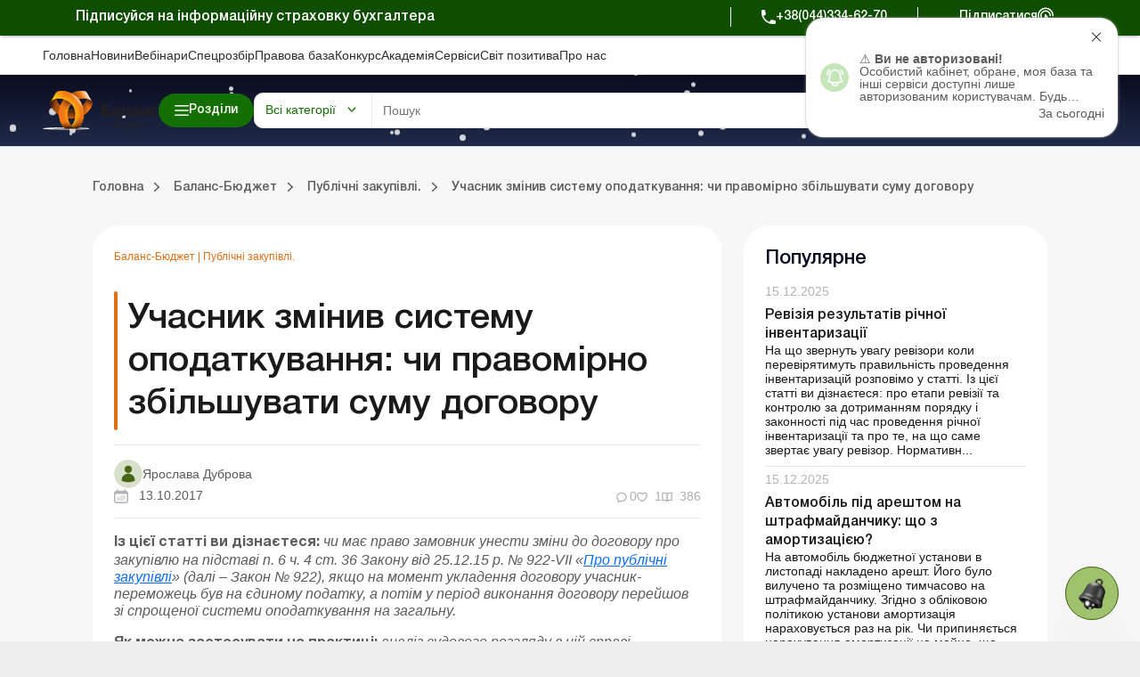

--- FILE ---
content_type: text/html; charset=UTF-8
request_url: https://budget.uteka.ua/ua/publication/budget-13-byudzhet-goszakupki-40-uchastnik-smenil-sistemu-nalogooblozheniya-pravomerno-li-uvelichivat-summu-dogovora
body_size: 70540
content:
<!DOCTYPE html>
<html lang="ru">
    <head>
        <meta charset="utf-8" />
        <meta name="viewport" content="width=device-width, initial-scale=1.0, user-scalable=no">
        <meta property="fb:pages" content="257254151119609" />
        <link rel="apple-touch-icon" sizes="57x57" href="https://uteka.ua/assets/dist/assets/apple-icon-57x57.png">
        <link rel="apple-touch-icon" sizes="60x60" href="https://uteka.ua/assets/dist/assets/apple-icon-60x60.png">
        <link rel="apple-touch-icon" sizes="72x72" href="https://uteka.ua/assets/dist/assets/apple-icon-72x72.png">
        <link rel="apple-touch-icon" sizes="76x76" href="https://uteka.ua/assets/dist/assets/apple-icon-76x76.png">
        <link rel="apple-touch-icon" sizes="114x114" href="https://uteka.ua/assets/dist/assets/apple-icon-114x114.png">
        <link rel="apple-touch-icon" sizes="120x120" href="https://uteka.ua/assets/dist/assets/apple-icon-120x120.png">
        <link rel="apple-touch-icon" sizes="144x144" href="https://uteka.ua/assets/dist/assets/apple-icon-144x144.png">
        <link rel="apple-touch-icon" sizes="152x152" href="https://uteka.ua/assets/dist/assets/apple-icon-152x152.png">
        <link rel="apple-touch-icon" sizes="180x180" href="https://uteka.ua/assets/dist/assets/apple-icon-180x180.png">
        <link rel="icon" type="image/png" sizes="192x192" href="https://uteka.ua/assets/dist/assets/android-icon-192x192.png">
        <link rel="icon" type="image/png" sizes="32x32" href="https://uteka.ua/assets/dist/assets/favicon-32x32.png">
        <link rel="icon" type="image/png" sizes="96x96" href="https://uteka.ua/assets/dist/assets/favicon-96x96.png">
        <link rel="icon" type="image/png" sizes="16x16" href="https://uteka.ua/assets/dist/assets/favicon-16x16.png">
        <link rel="manifest" href="https://budget.uteka.ua/assets/dist/assets/manifest.json">
        <meta name="msapplication-TileColor" content="#ffffff">
        <meta name="msapplication-TileImage" content="https://uteka.ua/assets/dist/assets/ms-icon-144x144.png">
        <meta name="theme-color" content="#ffffff">
        <meta name="csrf-param" content="_csrf">
<meta name="csrf-token" content="rw0EVzOf7RpV1Rrm5E1sg7S5GEbR79z6raSKB3qy6oT9OkMxY-aMRQCbd4zcGhbw4Y9_LrS2sYjA9899P92A8Q==">
        <title>Учасник змінив систему оподаткування: чи правомірно збільшувати суму договору</title>
                <meta name="description" content="☝Публічні закупівлі. ✅Учасник змінив систему оподаткування: чи правомірно збільшувати суму договору ➤Читати на Uteka.ua ">
<meta property="og:url" content="https://budget.uteka.ua/ua/publication/budget-13-byudzhet-goszakupki-40-uchastnik-smenil-sistemu-nalogooblozheniya-pravomerno-li-uvelichivat-summu-dogovora">
<meta property="og:type" content="article">
<meta property="og:title" content="Учасник змінив систему оподаткування: чи правомірно збільшувати суму договору">
<meta property="og:description" content="">
<meta property="og:image" content="https://uteka.ua/img/og_budget.png">
<meta property="og:image:url" content="https://uteka.ua/img/og_budget.png">
<meta property="og:image:secure_url" content="https://uteka.ua/img/og_budget.png">
<meta property="fb:app_id" content="401225743846477">
<meta name="twitter:card" content="summary">
<link href="https://budget.uteka.ua/publication/budget-13-byudzhet-goszakupki-40-uchastnik-smenil-sistemu-nalogooblozheniya-pravomerno-li-uvelichivat-summu-dogovora" rel="alternate" hreflang="ru">
<link href="https://budget.uteka.ua/ua/publication/budget-13-byudzhet-goszakupki-40-uchastnik-smenil-sistemu-nalogooblozheniya-pravomerno-li-uvelichivat-summu-dogovora" rel="alternate" hreflang="uk">
<link href="https://budget.uteka.ua/ua/publication/budget-13-byudzhet-goszakupki-40-uchastnik-smenil-sistemu-nalogooblozheniya-pravomerno-li-uvelichivat-summu-dogovora" rel="alternate" hreflang="x-default">
<link href="https://budget.uteka.ua/ua/publication/budget-13-byudzhet-goszakupki-40-uchastnik-smenil-sistemu-nalogooblozheniya-pravomerno-li-uvelichivat-summu-dogovora" rel="canonical">
<link href="/assets/dist/styles.css?v=3.0.2" rel="stylesheet">
<link href="/assets/f1977ec6/css/app.37ed676f.css" rel="stylesheet">
<script>var recaptcha_public_key = '6Le-yZkUAAAAAMVHQhhrd6iH-0TVPnPzuteT1Eff';</script>        

        <script charset="UTF-8" src="//web.webpushs.com/js/push/5348c02df1d0e5197c2c981cdea5aa00_1.js" async></script>
        <script async src="https://pop-ups.sendpulse.com/assets/loader.js" data-chats-widget-id="bd185f3d-5c2e-43d0-b39b-0ca104a05418"></script>

        		<!-- Facebook Pixel Code -->
		<script>
            !function(f,b,e,v,n,t,s)
            {if(f.fbq)return;n=f.fbq=function(){n.callMethod?
                n.callMethod.apply(n,arguments):n.queue.push(arguments)};
                if(!f._fbq)f._fbq=n;n.push=n;n.loaded=!0;n.version='2.0';
                n.queue=[];t=b.createElement(e);t.async=!0;
                t.src=v;s=b.getElementsByTagName(e)[0];
                s.parentNode.insertBefore(t,s)}(window,document,'script',
                'https://connect.facebook.net/en_US/fbevents.js');
            fbq('init', '224243157972108');
            fbq('track', 'PageView');
		</script>
		<noscript>
			<img height="1" width="1"
			     src="https://www.facebook.com/tr?id=224243157972108&ev=PageView
		&noscript=1"/>
		</noscript>
		<!-- End Facebook Pixel Code -->
		
    </head>
    <body class="ua app-budget">
                <div id="page">

            <div class="header__promo">
    <div class="header__promo_container">
        <div class="header__promo_row">
            <div class="header__promo_row_item">
                <div class="header__promo_title">
                                            Підписуйся на інформаційну страховку бухгалтера                                    </div>
            </div>
            <div class="header__promo_row_wrap">
                <div class="header__promo_phone_wrap">
                    <a class="header__promo_phone" href="tel:+38(044)334-62-70">+38(044)334-62-70</a>
                </div>
                <div class="header__promo_subscribe_wrap">
                    <a class="header__promo_subscribe" href="https://uteka.ua/ua/new-checkout">Підписатися</a>
                </div>
            </div>
        </div>
    </div>
</div>

<header class="header js--header">
    <div class="header__menu">
    <div class="header__menu_container" >
        <ul class="header__menu_list">
                            <li class="header__menu_item">
                    <a href="https://uteka.ua/ua" class="header__menu_item_link">Головна</a>
                </li>
                            <li class="header__menu_item">
                    <a href="https://uteka.ua/ua/news" class="header__menu_item_link">Новини</a>
                </li>
                            <li class="header__menu_item">
                    <a href="https://uteka.ua/ua/vebinary" class="header__menu_item_link">Вебінари</a>
                </li>
                            <li class="header__menu_item">
                    <a href="https://uteka.ua/ua/special" class="header__menu_item_link">Спецрозбір</a>
                </li>
                            <li class="header__menu_item">
                    <a href="https://pravo.uteka.ua" class="header__menu_item_link">Правова база</a>
                </li>
                            <li class="header__menu_item">
                    <a href="https://ua-award.uteka.ua/ua" class="header__menu_item_link">Конкурс</a>
                </li>
                            <li class="header__menu_item">
                    <a href="https://academy.uteka.ua/ua" class="header__menu_item_link">Академiя</a>
                </li>
                            <li class="header__menu_item">
                    <a href="https://services.uteka.ua/ua" class="header__menu_item_link">Сервіси</a>
                </li>
                            <li class="header__menu_item">
                    <a href="https://community.uteka.ua/ua" class="header__menu_item_link">Свiт позитива</a>
                </li>
                            <li class="header__menu_item">
                    <a href="https://uteka.ua/ua/about" class="header__menu_item_link">Про нас</a>
                </li>
                    </ul>
        <div  class="header__menu_button">
            
<a
            type=" button"
                            class="button
                 button--secondary                                "
        href="https://uab.com.ua"
         target="_blank">
    <span>Кредити для Агро</span></a>

        </div>
    </div>
</div>

    

<style>
    /* Gradient background for header container - desktop only */
    .header__main_container {
        position: relative;
    }

    /* Snow container */
    #header-snow-container {
        position: absolute;
        top: 0;
        left: 0;
        width: 100%;
        height: 100%;
        pointer-events: none;
        z-index: 1;
        display: none;
    }

    /* Winter theme only on desktop (1280px+) */
    @media (min-width: 1280px) {
        .header__main_container {
            background: linear-gradient(to bottom, #0B0C1F, #1F2B4A) !important;
        }

        #header-snow-container {
            display: block;
        }
    }

    /* Raise header elements above snow */
    .header__main_container > *:not(#header-snow-container) {
        position: relative;
        z-index: 2;
    }

    /* Snowflake */
    .header-snow {
        position: absolute;
        top: -10px;
        background: white;
        border-radius: 50%;
        opacity: 0.8;
        animation: headerSnowfall linear infinite;
    }

    @keyframes headerSnowfall {
        to {
            transform: translateY(80px);
        }
    }
</style>

<script>
    document.addEventListener("DOMContentLoaded", function() {
        const headerContainer = document.querySelector('.header__main_container');
        if (headerContainer && !document.getElementById('header-snow-container')) {
            const snowContainer = document.createElement('div');
            snowContainer.id = 'header-snow-container';
            headerContainer.insertBefore(snowContainer, headerContainer.firstChild);

            const headerSnowflakesCount = 40;

            for (let i = 0; i < headerSnowflakesCount; i++) {
                const headerSnow = document.createElement('div');
                headerSnow.className = 'header-snow';

                const headerSize = Math.random() * 5 + 3;
                headerSnow.style.width = headerSize + 'px';
                headerSnow.style.height = headerSize + 'px';
                headerSnow.style.left = Math.random() * 100 + '%';
                headerSnow.style.animationDuration = (Math.random() * 5 + 3) + 's';
                headerSnow.style.animationDelay = Math.random() * 5 + 's';

                snowContainer.appendChild(headerSnow);
            }
        }
    });
</script>
<div class="header__main">
    <div class="header__main_container">

        <div class="header__main_burger js--header__main_burger">
        </div>
        <div class="header__main_logo">
            <a href="https://budget.uteka.ua/ua">
                <img src="https://uteka.ua/img/logo-budget.svg" class="logo-img" style="max-height: 60px">            </a>
        </div>
        <div class="header__main_category">
            
<button  type="button"  class="button button--primary button--bars_start js--submenu_show">
    <span class="button__loader"></span>
    <span>Розділи</span></button>

        </div>
        <div class="header__main_search">
            <div class="header__main_search_mobile js--header__main_search_mobile">
            </div>
            <div class="search_container js--search_container">
    <form action="https://uteka.ua/ua/search"
          method="get"
          class="search__form js--search__form"
          data-alias="all"
          data-pravo="https://pravo.uteka.ua/ua/search"
          data-url-hint="https://uteka.ua/ua/search/elastic/get-hint-post"
          data-trigger-search-symbols="3"
    >
        <div class="search__form_category_wrap">
                            <span role="button" class="search__form_category dropdown-toggle" data-bs-toggle="dropdown" aria-expanded="false">
                    Всі категорії                </span>
                        <div class="dropdown-menu search__menu_dropdown_wrap">
                <ul class="search__menu_dropdown">
                    <li><a class="dropdown-item search__menu_dropdown_item js--search__menu_dropdown_item" data-value="0" data-alias="all">Всі категорії</a></li>
                    <li><hr class="dropdown-divider"></li>
                                                        <li>
                                        <a class="dropdown-item search__menu_dropdown_item js--search__menu_dropdown_item "
                                           data-value="-2"
                                           data-alias="all-budget"
                                        >Всі категорії порталу Бюджет</a>
                                    </li>
                                                                    <li>
                                        <a class="dropdown-item search__menu_dropdown_item js--search__menu_dropdown_item "
                                           data-value="13"
                                           data-alias="budget"
                                        >Баланс-Бюджет</a>
                                    </li>
                                                                    <li>
                                        <a class="dropdown-item search__menu_dropdown_item js--search__menu_dropdown_item "
                                           data-value="32"
                                           data-alias="vydannja-balance-bujet"
                                        >Online Баланс-Бюджет</a>
                                    </li>
                                                                    <li>
                                        <a class="dropdown-item search__menu_dropdown_item js--search__menu_dropdown_item "
                                           data-value="39"
                                           data-alias="education"
                                        >Спецвипуски. Освіта</a>
                                    </li>
                                                                    <li>
                                        <a class="dropdown-item search__menu_dropdown_item js--search__menu_dropdown_item "
                                           data-value="41"
                                           data-alias="government"
                                        >Держоргани</a>
                                    </li>
                                                                    <li>
                                        <a class="dropdown-item search__menu_dropdown_item js--search__menu_dropdown_item "
                                           data-value="43"
                                           data-alias="special-budget"
                                        >Спецпроєкти Бюджет</a>
                                    </li>
                                                                    <li>
                                        <a class="dropdown-item search__menu_dropdown_item js--search__menu_dropdown_item "
                                           data-value="45"
                                           data-alias="budget-news"
                                        >Новини Бюджет</a>
                                    </li>
                                                                    <li>
                                        <a class="dropdown-item search__menu_dropdown_item js--search__menu_dropdown_item "
                                           data-value="53"
                                           data-alias="servisy-balans-buget"
                                        >Сервіси. Баланс-Бюджет</a>
                                    </li>
                                                                    <li>
                                        <a class="dropdown-item search__menu_dropdown_item js--search__menu_dropdown_item "
                                           data-value="55"
                                           data-alias="vebinary-buget"
                                        >Вебінари. Баланс-Бюджет</a>
                                    </li>
                                                                <li><hr class="dropdown-divider"></li>
                                                                    <li>
                                        <a class="dropdown-item search__menu_dropdown_item js--search__menu_dropdown_item "
                                           data-value="-1"
                                           data-alias="all-uteka"
                                        >Всі категорії Ютека</a>
                                    </li>
                                                                    <li>
                                        <a class="dropdown-item search__menu_dropdown_item js--search__menu_dropdown_item "
                                           data-value="4"
                                           data-alias="agro"
                                        >Агро</a>
                                    </li>
                                                                    <li>
                                        <a class="dropdown-item search__menu_dropdown_item js--search__menu_dropdown_item "
                                           data-value="12"
                                           data-alias="commerce"
                                        >Комерція</a>
                                    </li>
                                                                    <li>
                                        <a class="dropdown-item search__menu_dropdown_item js--search__menu_dropdown_item "
                                           data-value="14"
                                           data-alias="news"
                                        >Новини</a>
                                    </li>
                                                                    <li>
                                        <a class="dropdown-item search__menu_dropdown_item js--search__menu_dropdown_item "
                                           data-value="24"
                                           data-alias="special"
                                        >Спецрозбір</a>
                                    </li>
                                                                    <li>
                                        <a class="dropdown-item search__menu_dropdown_item js--search__menu_dropdown_item "
                                           data-value="26"
                                           data-alias="knp"
                                        >Медичні КНП</a>
                                    </li>
                                                                    <li>
                                        <a class="dropdown-item search__menu_dropdown_item js--search__menu_dropdown_item "
                                           data-value="27"
                                           data-alias="vebinary"
                                        >Вебінари</a>
                                    </li>
                                                                    <li>
                                        <a class="dropdown-item search__menu_dropdown_item js--search__menu_dropdown_item "
                                           data-value="29"
                                           data-alias="biblioteka-balance"
                                        >Online бібліотека «Баланс»</a>
                                    </li>
                                                                    <li>
                                        <a class="dropdown-item search__menu_dropdown_item js--search__menu_dropdown_item "
                                           data-value="30"
                                           data-alias="vydannja-balance"
                                        >Online видання «Баланс»</a>
                                    </li>
                                                                    <li>
                                        <a class="dropdown-item search__menu_dropdown_item js--search__menu_dropdown_item "
                                           data-value="31"
                                           data-alias="vydanna-balance-agro"
                                        >Online видання «Баланс-Агро»</a>
                                    </li>
                                                                    <li>
                                        <a class="dropdown-item search__menu_dropdown_item js--search__menu_dropdown_item "
                                           data-value="48"
                                           data-alias="agrosovetchiki"
                                        >Агропорадники</a>
                                    </li>
                                                                    <li>
                                        <a class="dropdown-item search__menu_dropdown_item js--search__menu_dropdown_item "
                                           data-value="50"
                                           data-alias="realnaia-bukhhalteryia"
                                        >Реальна бухгалтерія</a>
                                    </li>
                                                                    <li>
                                        <a class="dropdown-item search__menu_dropdown_item js--search__menu_dropdown_item "
                                           data-value="62"
                                           data-alias="special-t"
                                        >Спецтема</a>
                                    </li>
                                                                    <li>
                                        <a class="dropdown-item search__menu_dropdown_item js--search__menu_dropdown_item "
                                           data-value="63"
                                           data-alias="kadrovyk"
                                        >Кадровик</a>
                                    </li>
                                                                <li><hr class="dropdown-divider"></li>
                                                                    <li>
                                        <a class="dropdown-item search__menu_dropdown_item js--search__menu_dropdown_item "
                                           data-value="15"
                                           data-alias="calendar"
                                        >Календар бухгалтера</a>
                                    </li>
                                                                    <li>
                                        <a class="dropdown-item search__menu_dropdown_item js--search__menu_dropdown_item "
                                           data-value="16"
                                           data-alias="data"
                                        >Дані для розрахунків</a>
                                    </li>
                                                                    <li>
                                        <a class="dropdown-item search__menu_dropdown_item js--search__menu_dropdown_item "
                                           data-value="17"
                                           data-alias="calculator"
                                        >Калькулятори</a>
                                    </li>
                                                                    <li>
                                        <a class="dropdown-item search__menu_dropdown_item js--search__menu_dropdown_item "
                                           data-value="19"
                                           data-alias="forms"
                                        >Форми і бланки</a>
                                    </li>
                                                                    <li>
                                        <a class="dropdown-item search__menu_dropdown_item js--search__menu_dropdown_item "
                                           data-value="34"
                                           data-alias="zrazky"
                                        >Зразки</a>
                                    </li>
                                                                    <li>
                                        <a class="dropdown-item search__menu_dropdown_item js--search__menu_dropdown_item "
                                           data-value="59"
                                           data-alias="chek-lysty"
                                        >Чеклісти</a>
                                    </li>
                                                    <li><hr class="dropdown-divider"></li>
                    <li><a class="dropdown-item search__menu_dropdown_item js--search__menu_dropdown_item" data-value="0" data-alias="pravo">Правова база</a></li>
                </ul>

            </div>
        </div>
        <div class="search__form_input_wrap">
            <input name="q" class="search__form_input js--search_input"
                autocomplete="off" placeholder="Пошук"
                aria-label="Search" value=""
            >
            <button type="submit" class="search__form_submit"></button>
            <button type="button" class="search__form_close js--search__form_close"></button>
        </div>
    </form>
    <div class="search__result js--search__result"></div>
</div>

        </div>
        <div class="header__main_user">
                            <a class="header__main_user_login" href="https://uteka.ua/ua/login">
                    
<button  type="button"  class="button button--noText button--outlined button--login_start js--userMenu">
    <span class="button__loader"></span>
    </button>

                    <span>
                        Увійти                    </span>
                </a>
            

        </div>
        
        <div class="header__main_subscribe">
            
<a
            type=" button"
                            class="button
                 button--primary                 button--arrow_end                "
        href="https://uteka.ua/ua/new-checkout?from=header"
        >
    <span>Підписатися</span></a>

        </div>
        <div class="header__main_lang">
    <div class="header__main_lang_wrap">
                    <a class="header__main_lang_link active"
               href="/ua/publication/budget-13-byudzhet-goszakupki-40-uchastnik-smenil-sistemu-nalogooblozheniya-pravomerno-li-uvelichivat-summu-dogovora"
               data-lang="ua"
            >
                ukr            </a>
                            <div  class="header__main_lang_divider">|</div>
                                <a class="header__main_lang_link "
               href="/publication/budget-13-byudzhet-goszakupki-40-uchastnik-smenil-sistemu-nalogooblozheniya-pravomerno-li-uvelichivat-summu-dogovora"
               data-lang="ru"
            >
                ru            </a>
                        </div>
</div>
    </div>
</div>
    
<div class="header__submenu js--header__submenu">
    <div class="header__submenu_wrap">
        <div class="header__submenu_section">
            <div class="header__submenu_title">Розділи:</div>
            <button class="header__scroll_btn header__scroll_btn--up js--scroll_up"></button>
            <ul class="nav header__submenu_section_list nav-pills js--section_list" id="section-tab" role="tablist" aria-orientation="vertical">
                                    <li class="header__submenu_section_item js--header_section " id="12-tab" data-color="#3C76C9" data-bs-toggle="pill" data-bs-target="#12-alias" role="tab" aria-controls="12-alias" aria-selected="false">
                        <div class="header__submenu_section_item_icon">
                            <img src="/img/%D0%B4%D0%BB%D1%8F%20%D1%87%D0%B5%D0%BA%D0%B0%D1%83%D1%82%D1%83/48*48/commerce_bg.png" alt="">
                        </div>
                        <span>Комерція</span>
                    </li>
                                                        <li class="header__submenu_section_item js--header_section " id="4-tab" data-color="#6E9D36" data-bs-toggle="pill" data-bs-target="#4-alias" role="tab" aria-controls="4-alias" aria-selected="false">
                        <div class="header__submenu_section_item_icon">
                            <img src="/img/%D0%B4%D0%BB%D1%8F%20%D1%87%D0%B5%D0%BA%D0%B0%D1%83%D1%82%D1%83/48*48/agro_bg.png" alt="">
                        </div>
                        <span>Агро</span>
                    </li>
                                                        <li class="header__submenu_section_item js--header_section " id="63-tab" data-color="#512680" data-bs-toggle="pill" data-bs-target="#63-alias" role="tab" aria-controls="63-alias" aria-selected="false">
                        <div class="header__submenu_section_item_icon">
                            <img src="/img/%D0%B4%D0%BB%D1%8F%20%D1%87%D0%B5%D0%BA%D0%B0%D1%83%D1%82%D1%83/48*48/hr_bg.png" alt="">
                        </div>
                        <span>Кадровик</span>
                    </li>
                                                        <li class="header__submenu_section_item js--header_section " id="26-tab" data-color="#369CA3" data-bs-toggle="pill" data-bs-target="#26-alias" role="tab" aria-controls="26-alias" aria-selected="false">
                        <div class="header__submenu_section_item_icon">
                            <img src="/img/%D0%B4%D0%BB%D1%8F%20%D1%87%D0%B5%D0%BA%D0%B0%D1%83%D1%82%D1%83/48*48/med_bg.png" alt="">
                        </div>
                        <span>Медичні КНП</span>
                    </li>
                                                        <li class="header__submenu_section_item js--header_section " id="30-tab" data-color="#3C76C9" data-bs-toggle="pill" data-bs-target="#30-alias" role="tab" aria-controls="30-alias" aria-selected="false">
                        <div class="header__submenu_section_item_icon">
                            <img src="/img/%D0%B4%D0%BB%D1%8F%20%D1%87%D0%B5%D0%BA%D0%B0%D1%83%D1%82%D1%83/48*48/balance.png" alt="">
                        </div>
                        <span>Online видання «Баланс»</span>
                    </li>
                                                        <li class="header__submenu_section_item js--header_section " id="31-tab" data-color="#6E9D36" data-bs-toggle="pill" data-bs-target="#31-alias" role="tab" aria-controls="31-alias" aria-selected="false">
                        <div class="header__submenu_section_item_icon">
                            <img src="/img/%D0%B4%D0%BB%D1%8F%20%D1%87%D0%B5%D0%BA%D0%B0%D1%83%D1%82%D1%83/48*48/balance_agro.png" alt="">
                        </div>
                        <span>Online видання «Баланс-Агро»</span>
                    </li>
                                                        <li class="header__submenu_section_item js--header_section " id="29-tab" data-color="#745199" data-bs-toggle="pill" data-bs-target="#29-alias" role="tab" aria-controls="29-alias" aria-selected="false">
                        <div class="header__submenu_section_item_icon">
                            <img src="/img/%D0%B4%D0%BB%D1%8F%20%D1%87%D0%B5%D0%BA%D0%B0%D1%83%D1%82%D1%83/48*48/balance_librery.png" alt="">
                        </div>
                        <span>Online бібліотека «Баланс»</span>
                    </li>
                                                                    <li class="header__submenu_section_item js--header_section active" id="balance-budget-tab" data-color="#E06E16" data-bs-toggle="pill" data-bs-target="#balance-budget" role="tab" aria-controls="balance-budget" aria-selected="false">
                    <div class="header__submenu_section_item_icon">
                        <svg width="96" height="102" viewBox="0 0 96 102" fill="transparent" xmlns="http://www.w3.org/2000/svg">
                            <path d="M71.72 87.1302C64.41 94.5902 54.23 99.2202 42.96 99.2202C20.73 99.2202 2.70996 81.2002 2.70996 58.9702C2.70996 36.7402 20.73 18.7202 42.96 18.7202V58.9702L71.72 87.1202V87.1302Z" stroke="white" stroke-width="3.75" stroke-linecap="round" stroke-linejoin="round"></path>
                            <path d="M93.28 42.9302H53.03V2.68018C75.26 2.68018 93.28 20.7002 93.28 42.9302Z" stroke="white" stroke-width="3.75" stroke-linecap="round" stroke-linejoin="round"></path>
                            <path d="M93.28 53.0098C93.28 63.9798 88.9 73.9098 81.79 81.1598L53.03 53.0098H93.28Z" stroke="white" stroke-width="3.75" stroke-linecap="round" stroke-linejoin="round"></path>
                            <path d="M3.46997 51.9401L42.96 25.0801" stroke="white" stroke-width="3.75" stroke-linecap="round" stroke-linejoin="round"></path>
                            <path d="M3.89001 68.6599L42.96 42.0898" stroke="white" stroke-width="3.75" stroke-linecap="round" stroke-linejoin="round"></path>
                            <path d="M9.84998 81.58L42.96 58.98" stroke="white" stroke-width="3.75" stroke-linecap="round" stroke-linejoin="round"></path>
                            <path d="M19.73 91.9099L53.28 69.0898" stroke="white" stroke-width="3.75" stroke-linecap="round" stroke-linejoin="round"></path>
                            <path d="M35.11 98.4601L63.53 79.1201" stroke="white" stroke-width="3.75" stroke-linecap="round" stroke-linejoin="round"></path>
                        </svg>
                    </div>
                    <span>Портал Баланс-Бюджет</span>
                </li>
                                                <li class="header__submenu_section_item js--header_section " id="balance-budget-service-tab" data-color="#E06E16" data-bs-toggle="pill" data-bs-target="#balance-budget-service" role="tab" aria-controls="balance-budget-service" aria-selected="false">
                    <div class="header__submenu_section_item_icon">
                        <svg width="96" height="102" viewBox="0 0 96 102" fill="transparent" xmlns="http://www.w3.org/2000/svg">
                            <path d="M71.72 87.1302C64.41 94.5902 54.23 99.2202 42.96 99.2202C20.73 99.2202 2.70996 81.2002 2.70996 58.9702C2.70996 36.7402 20.73 18.7202 42.96 18.7202V58.9702L71.72 87.1202V87.1302Z" stroke="white" stroke-width="3.75" stroke-linecap="round" stroke-linejoin="round"></path>
                            <path d="M93.28 42.9302H53.03V2.68018C75.26 2.68018 93.28 20.7002 93.28 42.9302Z" stroke="white" stroke-width="3.75" stroke-linecap="round" stroke-linejoin="round"></path>
                            <path d="M93.28 53.0098C93.28 63.9798 88.9 73.9098 81.79 81.1598L53.03 53.0098H93.28Z" stroke="white" stroke-width="3.75" stroke-linecap="round" stroke-linejoin="round"></path>
                            <path d="M3.46997 51.9401L42.96 25.0801" stroke="white" stroke-width="3.75" stroke-linecap="round" stroke-linejoin="round"></path>
                            <path d="M3.89001 68.6599L42.96 42.0898" stroke="white" stroke-width="3.75" stroke-linecap="round" stroke-linejoin="round"></path>
                            <path d="M9.84998 81.58L42.96 58.98" stroke="white" stroke-width="3.75" stroke-linecap="round" stroke-linejoin="round"></path>
                            <path d="M19.73 91.9099L53.28 69.0898" stroke="white" stroke-width="3.75" stroke-linecap="round" stroke-linejoin="round"></path>
                            <path d="M35.11 98.4601L63.53 79.1201" stroke="white" stroke-width="3.75" stroke-linecap="round" stroke-linejoin="round"></path>
                        </svg>
                    </div>
                    <span>Сервіси Баланс-Бюджет</span>
                </li>
                                <li class="header__submenu_section_item js--header_section " id="services-tab" data-color="#2E997F" data-bs-toggle="pill" data-bs-target="#services" role="tab" aria-controls="services" aria-selected="false">
                    <div class="header__submenu_section_item_icon">
                        <svg width="34" height="30" viewBox="0 0 34 30" xmlns="http://www.w3.org/2000/svg">
                            <path fill-rule="evenodd" clip-rule="evenodd" d="M33.0907 8.87105L31.7668 8.36145C31.5741 7.65457 31.2932 6.97676 30.9288 6.33983L31.505 5.04246C31.5939 4.84212 31.5504 4.6076 31.3953 4.45257L29.5709 2.62818C29.4158 2.47315 29.1815 2.42956 28.981 2.51853L27.6833 3.09491C27.0464 2.7306 26.3687 2.4497 25.6623 2.25705L25.1526 0.932775C25.0739 0.728129 24.8772 0.593178 24.658 0.593178H22.0778C21.8586 0.593178 21.662 0.728195 21.5832 0.932775L21.0734 2.25711C20.3671 2.4497 19.6894 2.73067 19.0525 3.09498L17.7547 2.5186C17.5542 2.42956 17.3199 2.47315 17.1648 2.62825L15.3404 4.4527C15.1853 4.60773 15.1418 4.84219 15.2308 5.04259L15.8072 6.34017C15.4428 6.97703 15.1619 7.65463 14.9692 8.36132L13.6451 8.87105C13.4405 8.94982 13.3055 9.14638 13.3055 9.36567V11.9458C13.3055 12.1651 13.4405 12.3616 13.6451 12.4404L14.969 12.95C15.1617 13.6568 15.4427 14.3348 15.807 14.9715L15.2308 16.2689C15.1418 16.4693 15.1853 16.7037 15.3404 16.8587L17.1648 18.6832C17.3199 18.8382 17.5543 18.8818 17.7547 18.7928L19.0525 18.2164C19.6895 18.5808 20.3671 18.8617 21.0735 19.0543L21.5832 20.3785C21.6619 20.5832 21.8586 20.7181 22.0778 20.7181H24.658C24.8772 20.7181 25.0738 20.5831 25.1526 20.3785L25.6622 19.0546C26.369 18.8619 27.0468 18.581 27.6838 18.2166L28.9811 18.7928C29.1814 18.8818 29.4158 18.8382 29.571 18.6832L31.3954 16.8587C31.5504 16.7037 31.5939 16.4693 31.505 16.2689L30.9286 14.971C31.2929 14.3342 31.5738 13.6565 31.7664 12.9501L33.0907 12.4404C33.2953 12.3617 33.4303 12.1651 33.4303 11.9458V9.36567C33.4303 9.14638 33.2953 8.94975 33.0907 8.87105ZM32.3703 11.5819L31.1302 12.0592C30.9671 12.1219 30.8454 12.2611 30.805 12.4311C30.6177 13.218 30.3071 13.9673 29.8817 14.6582C29.7901 14.807 29.7778 14.9914 29.8486 15.1512L30.3884 16.3666L29.0786 17.6764L27.8637 17.1368C27.7041 17.0658 27.5196 17.0782 27.3706 17.1699C26.6798 17.5952 25.9304 17.906 25.143 18.0933C24.973 18.1338 24.8338 18.2554 24.7711 18.4185L24.2939 19.6582H22.4416L21.9643 18.4181C21.9016 18.255 21.7624 18.1334 21.5924 18.0929C20.8056 17.9057 20.0562 17.595 19.3654 17.1697C19.2164 17.078 19.032 17.0657 18.8724 17.1365L17.6569 17.6763L16.3471 16.3665L16.8868 15.1516C16.9576 14.9918 16.9453 14.8074 16.8536 14.6585C16.4283 13.9679 16.1177 13.2184 15.9302 12.4309C15.8898 12.2609 15.7681 12.1217 15.605 12.059L14.3654 11.5818V9.72945L15.6053 9.25212C15.7684 9.18931 15.89 9.05019 15.9304 8.88019C16.1178 8.09301 16.4284 7.34372 16.8538 6.65306C16.9455 6.5042 16.9578 6.31976 16.887 6.15997L16.3472 4.94474L17.657 3.63491L18.8725 4.17465C19.0321 4.24547 19.2165 4.23322 19.3654 4.14153C20.0564 3.7162 20.8056 3.40556 21.5925 3.21827C21.7624 3.17779 21.9016 3.05615 21.9644 2.89305L22.4418 1.65298H24.294L24.7714 2.89305C24.8341 3.05615 24.9733 3.17779 25.1432 3.21827C25.9302 3.40556 26.6794 3.7162 27.3703 4.14153C27.5192 4.23322 27.7037 4.24547 27.8633 4.17465L29.0787 3.63485L30.3885 4.94468L29.8489 6.15963C29.778 6.31936 29.7903 6.50387 29.882 6.65267C30.3074 7.34332 30.6181 8.09281 30.8054 8.88026C30.8458 9.05025 30.9675 9.18945 31.1306 9.25218L32.3703 9.72952V11.5819ZM23.3678 5.19941C20.3592 5.19941 17.9115 7.64708 17.9115 10.6557C17.9115 13.6643 20.3592 16.112 23.3678 16.112C26.3763 16.112 28.824 13.6643 28.824 10.6557C28.824 7.64708 26.3763 5.19941 23.3678 5.19941ZM23.3678 15.052C20.9436 15.052 18.9715 13.0798 18.9715 10.6557C18.9715 8.2316 20.9437 6.25941 23.3678 6.25941C25.7919 6.25941 27.764 8.2316 27.764 10.6557C27.764 13.0798 25.7919 15.052 23.3678 15.052ZM2.15157 9.45637L1.82091 10.2009C1.73194 10.4012 1.77547 10.6357 1.93049 10.7908L3.1 11.9603C3.25509 12.1153 3.48942 12.1589 3.68989 12.0699L4.43474 11.7391C4.80395 11.9421 5.19297 12.1035 5.59683 12.2208L5.88939 12.9809C5.9681 13.1854 6.16473 13.3205 6.38402 13.3205H8.03801C8.2573 13.3205 8.45386 13.1854 8.53264 12.9809L8.82506 12.2212C9.22919 12.1037 9.61847 11.9423 9.98762 11.7392L10.7321 12.0699C10.9323 12.1589 11.1669 12.1154 11.322 11.9603L12.4915 10.7907C12.6465 10.6357 12.69 10.4012 12.601 10.2008L12.2703 9.45597C12.4733 9.08682 12.6346 8.69774 12.752 8.29381L13.5121 8.00125C13.7167 7.92255 13.8517 7.72592 13.8517 7.50663V5.8527C13.8517 5.63341 13.7167 5.43685 13.5121 5.35808L12.7523 5.06558C12.6349 4.66159 12.4735 4.27237 12.2704 3.90309L12.601 3.15858C12.69 2.95824 12.6465 2.72371 12.4915 2.56869L11.322 1.39931C11.1669 1.24428 10.9326 1.20076 10.7321 1.28966L9.98729 1.62045C9.61814 1.41746 9.22906 1.25607 8.8252 1.13868L8.5327 0.37866C8.454 0.17408 8.25737 0.0390625 8.03808 0.0390625H6.38408C6.16479 0.0390625 5.96823 0.17408 5.88946 0.37866L5.5969 1.13868C5.19311 1.25614 4.80395 1.41746 4.43481 1.62052L3.68996 1.28966C3.48949 1.20076 3.25516 1.24428 3.10007 1.39931L1.93049 2.56888C1.77547 2.72391 1.73194 2.95837 1.82091 3.15877L2.1517 3.90342C1.94864 4.27257 1.78733 4.66166 1.6698 5.06565L0.90991 5.35821C0.70533 5.43698 0.570312 5.63361 0.570312 5.85283V7.50676C0.570312 7.72605 0.70533 7.92261 0.90991 8.00138L1.66967 8.29381C1.78719 8.69794 1.94858 9.08722 2.15157 9.45637ZM1.63031 6.21674L2.30321 5.9577C2.46632 5.8949 2.58796 5.75584 2.62837 5.58584C2.74378 5.10089 2.93524 4.63926 3.19726 4.21387C3.28895 4.06501 3.30134 3.8805 3.23038 3.72077L2.93736 3.06112L3.59224 2.40624L4.25202 2.69927C4.41169 2.77009 4.59606 2.75783 4.74499 2.66621C5.17071 2.40406 5.63228 2.21272 6.11696 2.09738C6.28689 2.0569 6.42608 1.93527 6.48882 1.77216L6.74793 1.09913H7.67404L7.93307 1.77216C7.99581 1.93527 8.135 2.0569 8.30493 2.09738C8.78969 2.21272 9.25125 2.40412 9.67691 2.66614C9.82584 2.75783 10.0103 2.77009 10.1699 2.69927L10.8297 2.40624L11.4845 3.06112L11.1916 3.72058C11.1208 3.8803 11.1331 4.06474 11.2248 4.21361C11.4869 4.63933 11.6783 5.10103 11.7936 5.58584C11.834 5.75584 11.9557 5.89503 12.1188 5.95784L12.7916 6.21681V7.14298L12.1186 7.40202C11.9556 7.46476 11.8339 7.60388 11.7935 7.77388C11.6781 8.25863 11.4867 8.72026 11.2246 9.14579C11.1329 9.29465 11.1206 9.47909 11.1915 9.63882L11.4845 10.2985L10.8297 10.9535L10.1702 10.6606C10.0105 10.5896 9.8261 10.602 9.67717 10.6937C9.25171 10.9558 8.79002 11.1472 8.30493 11.2626C8.13494 11.3031 7.99575 11.4247 7.93301 11.5878L7.67404 12.2606H6.74793L6.48882 11.5876C6.42608 11.4245 6.28689 11.3028 6.11696 11.2623C5.63221 11.147 5.17065 10.9557 4.74506 10.6936C4.59626 10.6019 4.41169 10.5896 4.25209 10.6605L3.59224 10.9535L2.93736 10.2985L3.23025 9.63908C3.30114 9.47936 3.28882 9.29492 3.19713 9.14605C2.93511 8.72053 2.74371 8.25883 2.62824 7.77375C2.58782 7.60375 2.46619 7.46456 2.30308 7.40182L1.63031 7.14292V6.21674ZM7.21101 10.0943C9.09377 10.0943 10.6255 8.56259 10.6255 6.67983C10.6255 4.79707 9.09377 3.26524 7.21101 3.26524C5.32826 3.26524 3.79649 4.797 3.79649 6.67983C3.79649 8.56259 5.32826 10.0943 7.21101 10.0943ZM7.21101 4.3253C8.50932 4.3253 9.56554 5.38153 9.56554 6.6799C9.56554 7.97813 8.50932 9.03435 7.21101 9.03435C5.91271 9.03435 4.85649 7.97813 4.85649 6.6799C4.85649 5.38153 5.91278 4.3253 7.21101 4.3253ZM26.9955 22.3407L20.8357 24.0164C20.5645 24.0901 20.2994 24.1272 20.0348 24.1272C20.0343 24.1272 20.0337 24.1272 20.0332 24.1272C20.1577 23.9988 20.2697 23.8501 20.3669 23.6817C20.9226 22.7195 20.597 21.4723 19.6259 20.8425C19.6058 20.8295 19.5849 20.8178 19.5633 20.8077C18.1089 20.1226 16.7454 19.1722 15.6497 18.4086C15.2685 18.1429 14.9085 17.8919 14.5986 17.6909C13.3397 16.8742 11.9491 17.0928 10.7548 17.4144L6.21528 18.6368L6.02872 17.9159C5.93915 17.5697 5.7194 17.2786 5.40988 17.0964C5.10036 16.9142 4.73943 16.8632 4.39307 16.9528L2.67137 17.3983C1.955 17.5837 1.52292 18.3174 1.70822 19.0339L4.0226 27.9773C4.11217 28.3236 4.33192 28.6146 4.64144 28.7969C4.85126 28.9204 5.08472 28.9837 5.3213 28.9837C5.43366 28.9837 5.54668 28.9694 5.65818 28.9406L7.37989 28.4951C7.72611 28.4055 8.01708 28.1858 8.19933 27.8763C8.38159 27.5667 8.4326 27.2057 8.34303 26.8595L8.11447 25.9763L9.10292 25.7114L15.4228 29.3602C16.1096 29.7568 16.8416 29.9572 17.5848 29.9572C17.9947 29.9572 18.4082 29.8962 18.8193 29.7736L30.0841 26.4105C31.131 26.098 31.7902 24.7814 31.467 23.6482C31.3102 23.0986 30.5245 21.3806 26.9955 22.3407ZM7.28594 27.3384C7.26362 27.3763 7.21161 27.4436 7.11436 27.4689L5.39258 27.9144C5.29533 27.9393 5.21729 27.9059 5.17926 27.8835C5.14136 27.8612 5.07399 27.8092 5.04881 27.712L2.7345 18.7682C2.69621 18.6201 2.78896 18.4627 2.93703 18.4244L4.65873 17.9788C4.68318 17.9725 4.70643 17.9699 4.72816 17.9699C4.79276 17.9699 4.8437 17.993 4.87212 18.0097C4.91002 18.032 4.9774 18.084 5.00257 18.1812L7.31688 27.125C7.34199 27.2223 7.30827 27.3004 7.28594 27.3384ZM29.7809 25.3947L18.516 28.7578C17.6337 29.0211 16.7714 28.9148 15.9528 28.4422L9.44278 24.6836C9.32101 24.6133 9.17619 24.5943 9.04064 24.6307L7.84894 24.95L6.48087 19.6629L11.0305 18.4379C12.0479 18.164 13.1146 17.9916 14.0217 18.5802C14.3169 18.7716 14.6537 19.0064 15.0437 19.2782C16.1633 20.0586 17.5546 21.0283 19.0761 21.7499C19.5611 22.082 19.7219 22.6791 19.449 23.1518C19.0901 23.7734 18.5075 23.7073 18.0744 23.5367C17.3345 23.1659 16.6468 22.7539 15.9192 22.3177C15.5734 22.1104 15.2159 21.8961 14.8465 21.6828C14.593 21.5364 14.2688 21.6232 14.1224 21.8768C13.9761 22.1303 14.063 22.4544 14.3165 22.6008C14.6784 22.8097 15.0322 23.0217 15.3742 23.2268C16.1259 23.6774 16.8359 24.103 17.6192 24.4945C17.622 24.4958 17.6249 24.4968 17.6278 24.4981C17.6314 24.4999 17.6349 24.5019 17.6386 24.5037L18.2724 24.789C19.2298 25.217 20.1594 25.2989 21.1139 25.0393L27.2738 23.3636C29.0227 22.8879 30.2093 23.1029 30.4477 23.9389C30.6112 24.5125 30.2748 25.2473 29.7809 25.3947ZM4.6804 19.5557C4.64489 19.8588 4.37041 20.0758 4.06725 20.0403C3.76416 20.0048 3.54726 19.7302 3.58277 19.4271C3.61828 19.124 3.89275 18.9071 4.19584 18.9426C4.499 18.9781 4.71591 19.2526 4.6804 19.5557Z" fill="white"/>
                        </svg>
                    </div>
                    <span>Сервіси</span>
                </li>
                <li class="header__submenu_section_item js--header_section " id="positive-tab" data-color="#D34883" data-bs-toggle="pill" data-bs-target="#positive" role="tab" aria-controls="positive" aria-selected="false">
                    <div class="header__submenu_section_item_icon">
                        <svg width="34" height="34" viewBox="0 0 34 34" fill="none" xmlns="http://www.w3.org/2000/svg">
                            <g clip-path="url(#clip0_1421_96812)">
                                <path d="M21.4578 3.38662C21.3886 3.17279 21.2613 2.98238 21.0902 2.83664C20.9191 2.6909 20.7109 2.59555 20.4888 2.56123L18.8341 2.31022L18.0907 0.738032C17.9948 0.529423 17.8411 0.352693 17.6478 0.228803C17.4545 0.104913 17.2297 0.0390625 17.0001 0.0390625C16.7705 0.0390625 16.5458 0.104913 16.3525 0.228803C16.1592 0.352693 16.0055 0.529423 15.9096 0.738032L15.1662 2.31022L13.512 2.56067C13.2898 2.59512 13.0815 2.69058 12.9103 2.8364C12.7392 2.98223 12.6118 3.1727 12.5425 3.38662C12.4683 3.60596 12.4565 3.84158 12.5083 4.06725C12.5601 4.29293 12.6735 4.4998 12.8359 4.66484L14.0463 5.895L13.7602 7.63849C13.7199 7.86945 13.7459 8.1071 13.8353 8.32385C13.9247 8.5406 14.0737 8.72756 14.2651 8.863C14.4469 8.99321 14.6619 9.06918 14.8851 9.08209C15.1084 9.095 15.3307 9.04432 15.5263 8.93593L17.0001 8.12863L18.4734 8.93593C18.6691 9.04437 18.8915 9.09508 19.1149 9.08217C19.3382 9.06926 19.5533 8.99326 19.7352 8.863C19.9266 8.72756 20.0756 8.5406 20.165 8.32385C20.2543 8.1071 20.2804 7.86945 20.2401 7.63849L19.954 5.895L21.1638 4.6654C21.3264 4.50033 21.4399 4.29339 21.4918 4.06762C21.5437 3.84185 21.5319 3.6061 21.4578 3.38662ZM20.3582 3.87167L18.9449 5.30706C18.8825 5.37057 18.836 5.44792 18.8092 5.5328C18.7824 5.61767 18.776 5.70769 18.7905 5.7955L19.1241 7.82222C19.1295 7.84404 19.1284 7.86699 19.1207 7.88814C19.1131 7.90929 19.0993 7.92767 19.0811 7.94094C19.0723 7.94882 19.061 7.95345 19.0492 7.95407C19.0374 7.95469 19.0257 7.95125 19.0161 7.94434L17.2715 6.98779C17.1883 6.94227 17.095 6.91841 17.0001 6.91841C16.9053 6.91841 16.812 6.94227 16.7288 6.98779L14.9825 7.94434C14.9729 7.95111 14.9613 7.95446 14.9496 7.95385C14.9379 7.95323 14.9268 7.94868 14.918 7.94094C14.8999 7.92767 14.8861 7.90929 14.8784 7.88814C14.8708 7.86699 14.8696 7.84404 14.875 7.82222L15.2086 5.7955C15.2231 5.70769 15.2167 5.61767 15.1899 5.5328C15.1631 5.44792 15.1166 5.37057 15.0543 5.30706L13.6409 3.87111C13.6252 3.85444 13.6144 3.83366 13.6099 3.81117C13.6054 3.78867 13.6073 3.76536 13.6155 3.74391C13.6186 3.72774 13.6265 3.71289 13.6382 3.70129C13.6499 3.68969 13.6649 3.68189 13.6811 3.6789L15.6326 3.38266C15.7241 3.36883 15.8109 3.33273 15.8852 3.27752C15.9595 3.22232 16.0192 3.14971 16.0589 3.06607L16.9323 1.22196C16.9362 1.20694 16.945 1.19365 16.9573 1.18416C16.9695 1.17467 16.9846 1.16952 17.0001 1.16952C17.0157 1.16952 17.0307 1.17467 17.043 1.18416C17.0553 1.19365 17.0641 1.20694 17.068 1.22196L17.9408 3.06607C17.9805 3.14971 18.0402 3.22232 18.1145 3.27752C18.1888 3.33273 18.2756 3.36883 18.3671 3.38266L20.3192 3.6789C20.3353 3.68199 20.3501 3.68984 20.3617 3.70143C20.3733 3.71302 20.3811 3.72781 20.3842 3.74391C20.3923 3.7655 20.3942 3.78893 20.3896 3.81153C20.385 3.83413 20.3741 3.85498 20.3582 3.87167Z" fill="white"/>
                                <path d="M6.5814 10.0191C6.74279 10.135 6.93374 10.2027 7.13207 10.2144C7.3304 10.2261 7.52799 10.1813 7.70189 10.0853L8.80146 9.48148L9.9016 10.0853C10.0756 10.1808 10.273 10.2252 10.4712 10.2134C10.6693 10.2016 10.8601 10.1341 11.0215 10.0185C11.1902 9.89905 11.3216 9.7342 11.4005 9.54309C11.4793 9.35198 11.5024 9.14245 11.467 8.93876L11.2522 7.63001L12.1567 6.70739C12.3008 6.5625 12.4017 6.38035 12.4481 6.18136C12.4946 5.98237 12.4847 5.77438 12.4196 5.58068C12.3582 5.39113 12.2454 5.22238 12.0936 5.0933C11.9419 4.96421 11.7572 4.87987 11.5603 4.8497L10.3239 4.66258L9.76762 3.48555C9.68248 3.30095 9.54624 3.1446 9.37501 3.03502C9.20379 2.92543 9.00475 2.86719 8.80146 2.86719C8.59817 2.86719 8.39914 2.92543 8.22792 3.03502C8.05669 3.1446 7.92045 3.30095 7.83531 3.48555L7.27902 4.66258L6.04207 4.8497C5.84524 4.87997 5.6607 4.96435 5.50906 5.09343C5.35741 5.22251 5.24464 5.39121 5.18333 5.58068C5.11775 5.77402 5.10724 5.98179 5.15296 6.18076C5.19869 6.37974 5.29885 6.56207 5.44225 6.70739L6.34679 7.63058L6.13196 8.93933C6.09701 9.14339 6.1207 9.35319 6.20026 9.54433C6.27982 9.73547 6.41198 9.90011 6.5814 10.0191ZM6.28969 5.9555L7.74542 5.73502C7.83706 5.72127 7.92392 5.68521 7.99835 5.63C8.07278 5.5748 8.1325 5.50214 8.17225 5.41843L8.80146 4.08763L9.43068 5.41843C9.47043 5.50214 9.53015 5.5748 9.60458 5.63C9.679 5.68521 9.76586 5.72127 9.85751 5.73502L11.3132 5.9555L10.2448 7.04263C10.1824 7.10604 10.1358 7.18326 10.1089 7.26804C10.082 7.35281 10.0755 7.44274 10.0899 7.53051L10.3612 9.04787L9.07282 8.34177C8.98962 8.29624 8.89631 8.27238 8.80146 8.27238C8.70662 8.27238 8.61331 8.29624 8.5301 8.34177L7.26602 9.0343L7.51307 7.53051C7.52745 7.44274 7.52092 7.35281 7.494 7.26804C7.46709 7.18326 7.42055 7.10604 7.35817 7.04263L6.28969 5.9555Z" fill="white"/>
                                <path d="M27.9509 4.8497L26.7145 4.66258L26.1582 3.48555C26.0731 3.30095 25.9369 3.1446 25.7656 3.03502C25.5944 2.92543 25.3954 2.86719 25.1921 2.86719C24.9888 2.86719 24.7898 2.92543 24.6185 3.03502C24.4473 3.1446 24.3111 3.30095 24.2259 3.48555L23.6696 4.66258L22.4327 4.8497C22.2359 4.87997 22.0513 4.96435 21.8997 5.09343C21.748 5.22251 21.6353 5.39121 21.574 5.58068C21.5084 5.77402 21.4979 5.98179 21.5436 6.18076C21.5893 6.37974 21.6895 6.56207 21.8329 6.70739L22.7374 7.63058L22.5226 8.93933C22.4872 9.14301 22.5103 9.35255 22.5891 9.54366C22.668 9.73476 22.7994 9.89962 22.9681 10.0191C23.1295 10.135 23.3204 10.2027 23.5187 10.2144C23.7171 10.2261 23.9147 10.1813 24.0886 10.0853L25.1921 9.48148L26.2922 10.0853C26.4662 10.1808 26.6637 10.2252 26.8618 10.2134C27.06 10.2016 27.2507 10.1341 27.4122 10.0185C27.5809 9.89905 27.7122 9.7342 27.7911 9.54309C27.8699 9.35198 27.893 9.14245 27.8576 8.93876L27.6428 7.63001L28.5473 6.70739C28.6914 6.5625 28.7923 6.38035 28.8388 6.18136C28.8852 5.98237 28.8753 5.77438 28.8102 5.58068C28.7489 5.39113 28.636 5.22238 28.4843 5.0933C28.3325 4.96421 28.1478 4.87987 27.9509 4.8497ZM26.6354 7.04263C26.573 7.10604 26.5265 7.18326 26.4996 7.26804C26.4726 7.35281 26.4661 7.44274 26.4805 7.53051L26.7518 9.04787L25.4634 8.34177C25.3802 8.29624 25.2869 8.27238 25.1921 8.27238C25.0972 8.27238 25.0039 8.29624 24.9207 8.34177L23.6566 9.0343L23.9037 7.53051C23.9181 7.44274 23.9115 7.35281 23.8846 7.26804C23.8577 7.18326 23.8112 7.10604 23.7488 7.04263L22.6803 5.9555L24.136 5.73502C24.2277 5.72127 24.3145 5.68521 24.389 5.63C24.4634 5.5748 24.5231 5.50214 24.5629 5.41843L25.1921 4.08763L25.8213 5.41843C25.8611 5.50214 25.9208 5.5748 25.9952 5.63C26.0696 5.68521 26.1565 5.72127 26.2481 5.73502L27.7039 5.9555L26.6354 7.04263Z" fill="white"/>
                                <path d="M11.049 19.8905C10.9533 20.042 10.8212 20.1671 10.6648 20.2545C10.5084 20.3419 10.3326 20.3887 10.1535 20.3908H8.52305C7.92331 20.3908 7.34813 20.6291 6.92405 21.0532C6.49997 21.4773 6.26172 22.0524 6.26172 22.6522V30.0015C6.26172 30.6013 6.49997 31.1764 6.92405 31.6005C7.34813 32.0246 7.92331 32.2628 8.52305 32.2628H10.3994C10.7303 32.2626 11.0547 32.3552 11.3356 32.5302L12.9327 33.5218C13.3926 33.8071 13.9229 33.9585 14.4641 33.9588H22.7129C23.2675 33.9702 23.8053 33.7684 24.2155 33.395C24.6257 33.0216 24.877 32.5051 24.9177 31.9519C24.942 31.519 24.8321 31.0892 24.6028 30.7212C25.0031 30.5871 25.3544 30.3367 25.6119 30.0022C25.8693 29.6676 26.0213 29.2639 26.0484 28.8426C26.0778 28.3257 25.9153 27.8162 25.5922 27.4117C25.8634 27.2507 26.0947 27.0305 26.269 26.7676C26.4432 26.5047 26.5558 26.2058 26.5983 25.8933C26.6409 25.5807 26.6123 25.2626 26.5147 24.9627C26.4172 24.6628 26.2531 24.3887 26.0348 24.1611C26.0032 24.1277 25.9709 24.0966 25.9381 24.0655C25.9709 24.0344 26.0032 24.0033 26.0348 23.97C26.2339 23.7615 26.388 23.5144 26.4875 23.244C26.5871 22.9735 26.6301 22.6855 26.6137 22.3978C26.573 21.8446 26.3217 21.3281 25.9115 20.9547C25.5013 20.5813 24.9635 20.3795 24.4089 20.3908H18.6063C19.5364 19.5034 20.2752 18.4351 20.7773 17.2517C21.2793 16.0682 21.534 14.7946 21.5257 13.509C21.5257 11.8724 20.5963 10.2148 18.82 10.2148C18.4265 10.2142 18.0461 10.3567 17.7498 10.6158C17.4536 10.8749 17.2617 11.2329 17.21 11.6231C17.0851 12.7328 16.7372 13.8058 16.1873 14.7777C15.6801 15.5012 15.0389 16.1209 14.2985 16.6031C13.0199 17.4868 11.9177 18.6017 11.049 19.8905ZM14.982 17.5076C15.8405 16.941 16.5793 16.211 17.1563 15.3594C17.7866 14.2528 18.1866 13.0302 18.3322 11.765C18.3486 11.6477 18.4072 11.5405 18.497 11.4633C18.5868 11.3861 18.7016 11.3442 18.82 11.3455C19.9021 11.3455 20.3951 12.4666 20.3951 13.509C20.4014 14.8831 20.0686 16.2374 19.4261 17.452C18.7836 18.6665 17.8513 19.7038 16.7119 20.4717C16.606 20.5354 16.5239 20.632 16.4781 20.7468C16.4323 20.8616 16.4254 20.9882 16.4585 21.1073C16.4915 21.2263 16.5626 21.3313 16.661 21.4061C16.7593 21.4809 16.8795 21.5215 17.0031 21.5215H24.4089C24.6728 21.5138 24.9299 21.6059 25.129 21.7793C25.328 21.9527 25.4544 22.1947 25.4831 22.4571C25.4904 22.5915 25.4703 22.726 25.4239 22.8523C25.3775 22.9787 25.3058 23.0942 25.2132 23.1919C25.1205 23.2895 25.009 23.3672 24.8853 23.4202C24.7615 23.4733 24.6283 23.5005 24.4937 23.5002C24.3438 23.5002 24.2 23.5597 24.094 23.6658C23.9879 23.7718 23.9284 23.9156 23.9284 24.0655C23.9284 24.2154 23.9879 24.3592 24.094 24.4653C24.2 24.5713 24.3438 24.6308 24.4937 24.6308C24.6283 24.6306 24.7615 24.6578 24.8853 24.7108C25.009 24.7638 25.1205 24.8415 25.2132 24.9392C25.3058 25.0368 25.3775 25.1523 25.4239 25.2787C25.4703 25.405 25.4904 25.5395 25.4831 25.6739C25.4544 25.9363 25.328 26.1784 25.129 26.3517C24.9299 26.5251 24.6728 26.6172 24.4089 26.6095H23.9284C23.7785 26.6095 23.6347 26.6691 23.5286 26.7751C23.4226 26.8811 23.3631 27.0249 23.3631 27.1748C23.3631 27.3248 23.4226 27.4686 23.5286 27.5746C23.6347 27.6806 23.7785 27.7402 23.9284 27.7402C24.063 27.7399 24.1962 27.7671 24.3199 27.8201C24.4436 27.8731 24.5552 27.9508 24.6478 28.0485C24.7405 28.1461 24.8122 28.2617 24.8586 28.388C24.905 28.5144 24.9251 28.6488 24.9177 28.7832C24.8891 29.0457 24.7627 29.2877 24.5636 29.4611C24.3646 29.6345 24.1075 29.7265 23.8436 29.7188H22.7977C22.6478 29.7188 22.504 29.7784 22.398 29.8844C22.2919 29.9904 22.2324 30.1342 22.2324 30.2842C22.2324 30.4341 22.2919 30.5779 22.398 30.6839C22.504 30.79 22.6478 30.8495 22.7977 30.8495C22.9323 30.8492 23.0655 30.8764 23.1893 30.9294C23.313 30.9825 23.4245 31.0602 23.5172 31.1578C23.6098 31.2555 23.6815 31.371 23.7279 31.4973C23.7743 31.6237 23.7944 31.7582 23.7871 31.8926C23.7584 32.155 23.632 32.397 23.433 32.5704C23.2339 32.7438 22.9768 32.8358 22.7129 32.8282H14.4641C14.1332 32.8285 13.8088 32.7358 13.5279 32.5608L11.9326 31.5692C11.4722 31.2836 10.9412 31.1322 10.3994 31.1322H8.52305C8.22318 31.1322 7.93559 31.0131 7.72355 30.801C7.51151 30.589 7.39239 30.3014 7.39239 30.0015V22.6522C7.39239 22.3523 7.51151 22.0647 7.72355 21.8527C7.93559 21.6406 8.22318 21.5215 8.52305 21.5215H10.1535C10.5206 21.5195 10.8814 21.4258 11.2031 21.249C11.5249 21.0722 11.7974 20.8178 11.9959 20.509C12.797 19.3324 13.8095 18.3147 14.982 17.5076Z" fill="white"/>
                            </g>
                            <defs>
                                <clipPath id="clip0_1421_96812">
                                    <rect width="33.92" height="33.92" fill="white" transform="translate(0.0390625 0.0390625)"/>
                                </clipPath>
                            </defs>
                        </svg>

                    </div>
                    <span>Свiт позитива</span>
                </li>
                </ul>
            <button class="header__scroll_btn header__scroll_btn--down js--scroll_down"></button>
        </div>
        <div class="header__submenu_subsection tab-content" id="section-tabContent">

            <div class="tab-pane fade header__submenu_subsection_list_wrap " id="12-alias" role="tabpanel" aria-labelledby="12-tab" tabindex="0">
    <div class="header__submenu_subsection_title">Рубрики:</div>
    <button class="header__scroll_btn header__scroll_btn--up js--scroll_up"></button>
    <div class="header__submenu_subsection_list_inner">
        <div class="header__submenu_subsection_main">
            <a class="header__submenu_subsection_main_link" href="https://uteka.ua/ua/commerce">На головну “Комерція”</a>
        </div>
        <ul class="header__submenu_subsection_list">
                                <li><a class="header__submenu_subsection_list_link " href="https://uteka.ua/ua/channel/Dokumentooborot">Документообiг</a></li>
                                        <li><a class="header__submenu_subsection_list_link " href="https://uteka.ua/ua/channel/Zarplaty-i-kadry">Зарплата і кадри</a></li>
                                        <li><a class="header__submenu_subsection_list_link " href="https://uteka.ua/ua/channel/Proverki-i-yuridicheskaya-podderzhka">Перевірки</a></li>
                                        <li><a class="header__submenu_subsection_list_link " href="https://uteka.ua/ua/channel/Rabota-s-chastnym-predprinimatelyami">Робота з приватними підприємцями</a></li>
                                        <li><a class="header__submenu_subsection_list_link " href="https://uteka.ua/ua/channel/VED-i-valyutnye-operacii">Зовнішньоекономічна діяльність</a></li>
                                        <li><a class="header__submenu_subsection_list_link " href="https://uteka.ua/ua/channel/Raschety">Розрахунки</a></li>
                                        <li><a class="header__submenu_subsection_list_link " href="https://uteka.ua/ua/channel/Xozyajstvennye-operacii">Господарські операції</a></li>
                                        <li><a class="header__submenu_subsection_list_link " href="https://uteka.ua/ua/channel/Nalogi-i-otchetnost">Облік, податки та звiтнiсть</a></li>
                                        <li><a class="header__submenu_subsection_list_link " href="https://uteka.ua/ua/channel/Intervyu">Інтерв'ю</a></li>
                                        <li><a class="header__submenu_subsection_list_link " href="https://uteka.ua/ua/channel/MSFO">МСФЗ</a></li>
                                        <li><a class="header__submenu_subsection_list_link " href="https://uteka.ua/ua/channel/Sxemy-buxgalterskix-provodok">Схеми бухгалтерських проводок</a></li>
                                        <li><a class="header__submenu_subsection_list_link " href="https://uteka.ua/ua/channel/shkola-bughaltera-prosto-ob-uchete">Школа бухгалтера: просто про облік</a></li>
                                        <li><a class="header__submenu_subsection_list_link " href="https://uteka.ua/ua/channel/yurydycheskye-konsultatsyy">Юридичні консультації</a></li>
                                        <li><a class="header__submenu_subsection_list_link " href="https://community.uteka.ua/ua/channel/uteka">Uteka</a></li>
                                        <li><a class="header__submenu_subsection_list_link " href="https://uteka.ua/ua/channel/Finansovyi-audit">Фінансовий аудит</a></li>
                                        <li><a class="header__submenu_subsection_list_link " href="https://uteka.ua/ua/channel/spetsvypusky-dlia-romertsiinykh-pidpryiemstv">Спецвипуски для комерційних підприємств</a></li>
                                        <li><a class="header__submenu_subsection_list_link " href="https://uteka.ua/ua/channel/karantyn">Карантин</a></li>
                                        <li><a class="header__submenu_subsection_list_link " href="https://uteka.ua/ua/channel/chastnyi-predprynymatel">Приватний підприємець</a></li>
                                        <li><a class="header__submenu_subsection_list_link " href="https://uteka.ua/ua/channel/blog-redakcii-uteka-kommercija">Блог редакції Uteka-Комерція</a></li>
                                        <li><a class="header__submenu_subsection_list_link " href="https://uteka.ua/ua/channel/elektronnij-kabinet">Електронний кабінет</a></li>
                                        <li><a class="header__submenu_subsection_list_link " href="https://uteka.ua/ua/channel/instruktsii">Інструкції для роботи</a></li>
                            </ul>
    </div>
    <button class="header__scroll_btn header__scroll_btn--down js--scroll_down"></button>

</div>
<div class="tab-pane fade header__submenu_subsection_list_wrap " id="4-alias" role="tabpanel" aria-labelledby="4-tab" tabindex="0">
    <div class="header__submenu_subsection_title">Рубрики:</div>
    <button class="header__scroll_btn header__scroll_btn--up js--scroll_up"></button>
    <div class="header__submenu_subsection_list_inner">
        <div class="header__submenu_subsection_main">
            <a class="header__submenu_subsection_main_link" href="https://uteka.ua/ua/agro">На головну “Агро”</a>
        </div>
        <ul class="header__submenu_subsection_list">
                                <li><a class="header__submenu_subsection_list_link " href="https://uteka.ua/ua/channel/Nalogooblozhenie-selxozpredpriyatij">Оподаткування та бухоблік сільгосппідприємств</a></li>
                                        <li><a class="header__submenu_subsection_list_link " href="https://uteka.ua/ua/channel/Zemlya-ta-zemelni-pravovidnosini">Земля та земельні правовідносини</a></li>
                                        <li><a class="header__submenu_subsection_list_link " href="https://uteka.ua/ua/channel/gospodarski-operacii-v-agrosektori">Господарські операції в агросекторі</a></li>
                                        <li><a class="header__submenu_subsection_list_link " href="https://uteka.ua/ua/channel/Fermerske-gospodarstvo">Фермерське господарство</a></li>
                                        <li><a class="header__submenu_subsection_list_link " href="https://uteka.ua/ua/channel/yurydycheskye-konsultatsyy">Юридичні консультації</a></li>
                                        <li><a class="header__submenu_subsection_list_link " href="https://uteka.ua/ua/channel/oplata-truda-i-kadry-v-sh">Оплата праці та кадри в С/Г</a></li>
                                        <li><a class="header__submenu_subsection_list_link " href="https://uteka.ua/ua/channel/shkola-bughaltera-selkokhozyastvenoy-otrasli">Школа бухгалтера с/г галузі</a></li>
                                        <li><a class="header__submenu_subsection_list_link " href="https://community.uteka.ua/ua/channel/uteka">Uteka</a></li>
                                        <li><a class="header__submenu_subsection_list_link " href="https://uteka.ua/ua/channel/derzhavna-pidrymka-investycii">Державна підтримка та інвестиції</a></li>
                                        <li><a class="header__submenu_subsection_list_link " href="https://uteka.ua/ua/channel/Galuzevyi-buhgalterskyi-oblik">Галузевий бухгалтерський облік в С/Г</a></li>
                                        <li><a class="header__submenu_subsection_list_link " href="https://uteka.ua/ua/channel/spetsvypusky-dlia-ahropidpryiemstv">Спецвипуски для агропідприємств</a></li>
                                        <li><a class="header__submenu_subsection_list_link " href="https://uteka.ua/ua/channel/karantyn">Карантин</a></li>
                                        <li><a class="header__submenu_subsection_list_link " href="https://uteka.ua/ua/channel/perevirky-sh-pidpryiemstv">Перевірки с/г підприємств</a></li>
                                        <li><a class="header__submenu_subsection_list_link " href="https://uteka.ua/ua/channel/blog-redakcii-uteka-agro">Блог редакції Uteka-Агро</a></li>
                                        <li><a class="header__submenu_subsection_list_link " href="https://uteka.ua/ua/channel/raschety-sg">Розрахунки в С/Г</a></li>
                            </ul>
    </div>
    <button class="header__scroll_btn header__scroll_btn--down js--scroll_down"></button>

</div>
<div class="tab-pane fade header__submenu_subsection_list_wrap " id="63-alias" role="tabpanel" aria-labelledby="63-tab" tabindex="0">
    <div class="header__submenu_subsection_title">Рубрики:</div>
    <button class="header__scroll_btn header__scroll_btn--up js--scroll_up"></button>
    <div class="header__submenu_subsection_list_inner">
        <div class="header__submenu_subsection_main">
            <a class="header__submenu_subsection_main_link" href="https://uteka.ua/ua/kadrovyk">На головну “Кадровик”</a>
        </div>
        <ul class="header__submenu_subsection_list">
                                <li><a class="header__submenu_subsection_list_link " href="https://uteka.ua/ua/channel/dogovir">Трудовий та цивільний договір</a></li>
                                        <li><a class="header__submenu_subsection_list_link " href="https://uteka.ua/ua/channel/trudovividnosyny">Трудові відносини</a></li>
                                        <li><a class="header__submenu_subsection_list_link " href="https://uteka.ua/ua/channel/vidpustky">Відпустки та час відпочинку</a></li>
                                        <li><a class="header__submenu_subsection_list_link " href="https://uteka.ua/ua/channel/viiskovyioblik">Військовий облік та бронювання</a></li>
                                        <li><a class="header__submenu_subsection_list_link " href="https://uteka.ua/ua/channel/pilgy">Пільги та гарантії працівникам</a></li>
                                        <li><a class="header__submenu_subsection_list_link " href="https://uteka.ua/ua/channel/regymroboty">Режим роботи та робочий час</a></li>
                                        <li><a class="header__submenu_subsection_list_link " href="https://uteka.ua/ua/channel/navchannia">Навчання та стажування</a></li>
                                        <li><a class="header__submenu_subsection_list_link " href="https://uteka.ua/ua/channel/kadrovedilovodstvo">Кадрове діловодство</a></li>
                                        <li><a class="header__submenu_subsection_list_link " href="https://uteka.ua/ua/channel/profesiinaklasyfikacia">Професійна класифікація</a></li>
                                        <li><a class="header__submenu_subsection_list_link " href="https://uteka.ua/ua/channel/ohoronapraci">Охорона праці</a></li>
                                        <li><a class="header__submenu_subsection_list_link " href="https://uteka.ua/ua/channel/socialnestrahuvannia">Соціальне страхування</a></li>
                                        <li><a class="header__submenu_subsection_list_link " href="https://uteka.ua/ua/channel/perevirkykadrovyk">Перевірки та відповідальність</a></li>
                                        <li><a class="header__submenu_subsection_list_link " href="https://uteka.ua/ua/channel/iyrydychnakosultacia">Юридична консультація</a></li>
                                        <li><a class="header__submenu_subsection_list_link " href="https://uteka.ua/ua/channel/zvitnistkadrovyk">Звітність</a></li>
                                        <li><a class="header__submenu_subsection_list_link " href="https://uteka.ua/ua/channel/zrazkykadrovyk">Зразки кадрових документів</a></li>
                                        <li><a class="header__submenu_subsection_list_link " href="https://uteka.ua/ua/channel/spetsvypusky-dlia-kadrovika">Спецвипуски для кадровика</a></li>
                            </ul>
    </div>
    <button class="header__scroll_btn header__scroll_btn--down js--scroll_down"></button>

</div>
<div class="tab-pane fade header__submenu_subsection_list_wrap " id="26-alias" role="tabpanel" aria-labelledby="26-tab" tabindex="0">
    <div class="header__submenu_subsection_title">Рубрики:</div>
    <button class="header__scroll_btn header__scroll_btn--up js--scroll_up"></button>
    <div class="header__submenu_subsection_list_inner">
        <div class="header__submenu_subsection_main">
            <a class="header__submenu_subsection_main_link" href="https://uteka.ua/ua/knp">На головну “Медичні КНП”</a>
        </div>
        <ul class="header__submenu_subsection_list">
                                <li><a class="header__submenu_subsection_list_link " href="https://uteka.ua/ua/channel/organizazionnie-dokumenti">Організаційні документи</a></li>
                                        <li><a class="header__submenu_subsection_list_link " href="https://uteka.ua/ua/channel/planirovanie-deyatelnosti">Планування діяльності</a></li>
                                        <li><a class="header__submenu_subsection_list_link " href="https://uteka.ua/ua/channel/buhuchet-i-nalogooblozhenie">Бухоблік та оподаткування</a></li>
                                        <li><a class="header__submenu_subsection_list_link " href="https://uteka.ua/ua/channel/oplata-truda-i-kardovyi-uchet">Оплата праці та кадровий облік</a></li>
                                        <li><a class="header__submenu_subsection_list_link " href="https://uteka.ua/ua/channel/Yuridicheskaya-podderzhka">Юридична підтримка</a></li>
                                        <li><a class="header__submenu_subsection_list_link " href="https://uteka.ua/ua/channel/karantyn">Карантин</a></li>
                            </ul>
    </div>
    <button class="header__scroll_btn header__scroll_btn--down js--scroll_down"></button>

</div>
<div class="tab-pane fade header__submenu_subsection_list_wrap " id="30-alias" role="tabpanel" aria-labelledby="30-tab" tabindex="0">
    <div class="header__submenu_subsection_title">Рубрики:</div>
    <button class="header__scroll_btn header__scroll_btn--up js--scroll_up"></button>
    <div class="header__submenu_subsection_list_inner">
        <div class="header__submenu_subsection_main">
            <a class="header__submenu_subsection_main_link" href="https://uteka.ua/ua/vydannja-balance">На головну “Online видання «Баланс»”</a>
        </div>
        <ul class="header__submenu_subsection_list">
                                <li><a class="header__submenu_subsection_list_link " href="https://uteka.ua/ua/channel/publikacii-balans">Випуски online видання «Баланс»</a></li>
                                        <li><a class="header__submenu_subsection_list_link " href="https://uteka.ua/ua/channel/otvety-na-voprosy-vydannja-balance">Управлінський облік</a></li>
                                        <li><a class="header__submenu_subsection_list_link " href="https://uteka.ua/ua/channel/spravochnaja-informacija-vydannja-balance">Довідкова інформація</a></li>
                                        <li><a class="header__submenu_subsection_list_link " href="https://uteka.ua/ua/channel/novosti-vydannja-balance">Новини</a></li>
                                        <li><a class="header__submenu_subsection_list_link " href="https://uteka.ua/ua/channel/sudebnaja-praktika-vydannja-balance">Судова практика</a></li>
                                        <li><a class="header__submenu_subsection_list_link " href="https://uteka.ua/ua/channel/juridicheskije-konsultacii-vydannja-balance">Юридичні консультації</a></li>
                                        <li><a class="header__submenu_subsection_list_link " href="https://uteka.ua/ua/channel/oplata-truda-i-kadry-vydannja-balance">Оплата праці та кадри</a></li>
                                        <li><a class="header__submenu_subsection_list_link " href="https://uteka.ua/ua/channel/buhgalterskij-uchet-i-finotchetnost-vydannja-balance">Бухгалтерський облік та фінзвітність</a></li>
                                        <li><a class="header__submenu_subsection_list_link " href="https://uteka.ua/ua/channel/nalogooblozhenije-vydannja-balance">Оподаткування</a></li>
                                        <li><a class="header__submenu_subsection_list_link " href="https://uteka.ua/ua/channel/kassa-i-raschety-vydannja-balance">Каса та розрахунки</a></li>
                                        <li><a class="header__submenu_subsection_list_link " href="https://uteka.ua/ua/channel/ved-i-valutnyje-operacii-vydannja-balance">ЗЕД та валютні операції</a></li>
                                        <li><a class="header__submenu_subsection_list_link " href="https://uteka.ua/ua/channel/predprinimateli-vydannja-balance">Підприємці</a></li>
                                        <li><a class="header__submenu_subsection_list_link " href="https://uteka.ua/ua/channel/msfo-vydannja-balance">МСФЗ</a></li>
                                        <li><a class="header__submenu_subsection_list_link " href="https://uteka.ua/ua/channel/arenda-i-lizing-vydannja-balance">Оренда та лізинг</a></li>
                                        <li><a class="header__submenu_subsection_list_link " href="https://uteka.ua/ua/channel/proverki-vydannja-balance">Перевірки</a></li>
                            </ul>
    </div>
    <button class="header__scroll_btn header__scroll_btn--down js--scroll_down"></button>

</div>
<div class="tab-pane fade header__submenu_subsection_list_wrap " id="31-alias" role="tabpanel" aria-labelledby="31-tab" tabindex="0">
    <div class="header__submenu_subsection_title">Рубрики:</div>
    <button class="header__scroll_btn header__scroll_btn--up js--scroll_up"></button>
    <div class="header__submenu_subsection_list_inner">
        <div class="header__submenu_subsection_main">
            <a class="header__submenu_subsection_main_link" href="https://uteka.ua/ua/vydanna-balance-agro">На головну “Online видання «Баланс-Агро»”</a>
        </div>
        <ul class="header__submenu_subsection_list">
                                <li><a class="header__submenu_subsection_list_link " href="https://uteka.ua/ua/channel/publikacii-balans-agro">Випуски online видання «Баланс-Агро»</a></li>
                                        <li><a class="header__submenu_subsection_list_link " href="https://uteka.ua/ua/channel/novosti-balans-agro">Новини</a></li>
                                        <li><a class="header__submenu_subsection_list_link " href="https://uteka.ua/ua/channel/praktika-ucheta-balans-agro">Практика обліку</a></li>
                                        <li><a class="header__submenu_subsection_list_link " href="https://uteka.ua/ua/channel/nalogooblozhenije-balans-agro">Оподаткування</a></li>
                                        <li><a class="header__submenu_subsection_list_link " href="https://uteka.ua/ua/channel/paravovaja-pomosch-balans-agro">Правова допомога</a></li>
                                        <li><a class="header__submenu_subsection_list_link " href="https://uteka.ua/ua/channel/otchetnost-balans-agro">Звітність</a></li>
                                        <li><a class="header__submenu_subsection_list_link " href="https://uteka.ua/ua/channel/zemelnyje-otnoshenija-balans-agro">Земельні відносини</a></li>
                                        <li><a class="header__submenu_subsection_list_link " href="https://uteka.ua/ua/channel/fermerskim-hozajstvam-balans-agro">Фермерським господарствам</a></li>
                                        <li><a class="header__submenu_subsection_list_link " href="https://uteka.ua/ua/channel/rabotodatelam-balans-agro">Роботодавцям</a></li>
                                        <li><a class="header__submenu_subsection_list_link " href="https://uteka.ua/ua/channel/reshaem-problemy-vmeste-balans-agro">Вирішуємо проблеми разом</a></li>
                                        <li><a class="header__submenu_subsection_list_link " href="https://uteka.ua/ua/channel/rro-i-kassovyje-operacii-balans-agro">РРО, касові операції, розрахунки</a></li>
                                        <li><a class="header__submenu_subsection_list_link " href="https://uteka.ua/ua/channel/otvety-na-voprosy-balans-agro">Відповіді на питання</a></li>
                                        <li><a class="header__submenu_subsection_list_link " href="https://uteka.ua/ua/channel/spravochnaja-informacija-balans-agro">Довідкова інформація </a></li>
                                        <li><a class="header__submenu_subsection_list_link " href="https://uteka.ua/ua/channel/predprinimatelam-balans-agro">Підприємцям</a></li>
                                        <li><a class="header__submenu_subsection_list_link " href="https://uteka.ua/ua/channel/gosudarstvennaja-podderzhka-balans-agro">Державна підтримка</a></li>
                            </ul>
    </div>
    <button class="header__scroll_btn header__scroll_btn--down js--scroll_down"></button>

</div>
<div class="tab-pane fade header__submenu_subsection_list_wrap " id="29-alias" role="tabpanel" aria-labelledby="29-tab" tabindex="0">
    <div class="header__submenu_subsection_title">Рубрики:</div>
    <button class="header__scroll_btn header__scroll_btn--up js--scroll_up"></button>
    <div class="header__submenu_subsection_list_inner">
        <div class="header__submenu_subsection_main">
            <a class="header__submenu_subsection_main_link" href="https://uteka.ua/ua/biblioteka-balance">На головну “Online бібліотека «Баланс»”</a>
        </div>
        <ul class="header__submenu_subsection_list">
                                <li><a class="header__submenu_subsection_list_link " href="https://uteka.ua/ua/channel/publikacii-biblioteka-balans">Публікації online видання Бібліотека «Баланс»</a></li>
                                        <li><a class="header__submenu_subsection_list_link " href="https://uteka.ua/ua/channel/vypuski-biblioteka-balans">Випуски online видання Бібліотека «Баланс»</a></li>
                            </ul>
    </div>
    <button class="header__scroll_btn header__scroll_btn--down js--scroll_down"></button>

</div>

            
<div class="tab-pane fade show active header__submenu_subsection_list_wrap header__submenu_subsection_list_wrap--has_submenu" id="balance-budget" role="tabpanel" aria-labelledby="balance-budget-tab" tabindex="0">
    <div class="header__submenu_subsection_list_wrap_inner" >
        <div class="header__submenu_subsection_list_wrap_inner--left js--submenu_section_list">
            <div class="header__submenu_title">Підрозділи:</div>
            <button class="header__scroll_btn header__scroll_btn--up js--scroll_up"></button>
            <ul class="nav header__submenu_section_list header__submenu_section_list--submenu nav-pills" id="subsection-tab" role="tablist" aria-orientation="vertical">
                                    <li class="header__submenu_section_item js--subsections active" id="13-tab-balance-budget" data-color="#E06E16" data-bs-toggle="pill" data-bs-target="#13-alias-balance-budget" role="tab" aria-controls="13-alias-balance-budget" aria-selected="true">
                        <div class="header__submenu_section_item_icon">
                            <img src="/img/%D0%B4%D0%BB%D1%8F%20%D1%87%D0%B5%D0%BA%D0%B0%D1%83%D1%82%D1%83/48*48/budget_bg.png" alt="">
                        </div>
                        <span>Баланс-Бюджет</span>
                    </li>
                                    <li class="header__submenu_section_item js--subsections " id="45-tab-balance-budget" data-color="#008e59" data-bs-toggle="pill" data-bs-target="#45-alias-balance-budget" role="tab" aria-controls="45-alias-balance-budget" aria-selected="true">
                        <div class="header__submenu_section_item_icon">
                            <img src="/img/%D0%B4%D0%BB%D1%8F%20%D1%87%D0%B5%D0%BA%D0%B0%D1%83%D1%82%D1%83/48*48/immediately_path.png" alt="">
                        </div>
                        <span>Новини Бюджет</span>
                    </li>
                                    <li class="header__submenu_section_item js--subsections " id="55-tab-balance-budget" data-color="#F5A567" data-bs-toggle="pill" data-bs-target="#55-alias-balance-budget" role="tab" aria-controls="55-alias-balance-budget" aria-selected="true">
                        <div class="header__submenu_section_item_icon">
                            <img src="/img/%D0%B4%D0%BB%D1%8F%20%D1%87%D0%B5%D0%BA%D0%B0%D1%83%D1%82%D1%83/48*48/vebinar_path-1.png" alt="">
                        </div>
                        <span>Вебінари. Баланс-Бюджет</span>
                    </li>
                                    <li class="header__submenu_section_item js--subsections " id="32-tab-balance-budget" data-color="#E06E16" data-bs-toggle="pill" data-bs-target="#32-alias-balance-budget" role="tab" aria-controls="32-alias-balance-budget" aria-selected="true">
                        <div class="header__submenu_section_item_icon">
                            <img src="/img/%D0%B4%D0%BB%D1%8F%20%D1%87%D0%B5%D0%BA%D0%B0%D1%83%D1%82%D1%83/48*48/balance_budget.png" alt="">
                        </div>
                        <span>Online Баланс-Бюджет</span>
                    </li>
                            </ul>
            <button class="header__scroll_btn header__scroll_btn--down js--scroll_down"></button>
        </div>
        <div class="header__submenu_subsection_list_wrap_inner--right tab-content" id="subsection-tabContent">
                            <div class="tab-pane fade show active header__submenu_subsection_list_wrap" id="13-alias-balance-budget" role="tabpanel" aria-labelledby="13-tab-balance-budget" tabindex="0">
                    <div class="header__submenu_subsection_title">Рубрики:</div>
                    <button class="header__scroll_btn header__scroll_btn--up js--scroll_up"></button>
                    <div class="header__submenu_subsection_list_inner">
                        <div class="header__submenu_subsection_main">
                            <a class="header__submenu_subsection_main_link" href="https://budget.uteka.ua/ua/budget">На головну “Баланс-Бюджет”</a>
                        </div>
                        <ul class="header__submenu_subsection_list">
                                                                <li><a class="header__submenu_subsection_list_link active" href="https://budget.uteka.ua/ua/channel/Byudzhet-goszakupki">Публічні закупівлі.</a></li>
                                                                        <li><a class="header__submenu_subsection_list_link " href="https://budget.uteka.ua/ua/channel/Byudzhet-nalogi-resursnye-platezhi-RRO">РРО та каса.</a></li>
                                                                        <li><a class="header__submenu_subsection_list_link " href="https://budget.uteka.ua/ua/channel/Byudzhet-oplata-truda-i-kadrovaya-rabota">Оплата праці та податки.</a></li>
                                                                        <li><a class="header__submenu_subsection_list_link " href="https://budget.uteka.ua/ua/channel/Byudzhet-buxgalterskij-uchet-otchetnost-i-kaznachejskoe-obsluzhivanie">Бухгалтерський облік і звітність.</a></li>
                                                                        <li><a class="header__submenu_subsection_list_link " href="https://budget.uteka.ua/ua/channel/Byudzhet-byudzhetnyj-process-planirovanie-primenenie-KEKR">Застосування КЕКВ і бюджетне планування.</a></li>
                                                                        <li><a class="header__submenu_subsection_list_link " href="https://budget.uteka.ua/ua/channel/Byudzhet-proverki-kontroliruyushhix-organov">Перевірки контролюючих органів.</a></li>
                                                                        <li><a class="header__submenu_subsection_list_link " href="https://community.uteka.ua/ua/channel/uteka">Uteka</a></li>
                                                                        <li><a class="header__submenu_subsection_list_link " href="https://budget.uteka.ua/ua/channel/Dezentralizacia-OTG">Юридичні питання.</a></li>
                                                                        <li><a class="header__submenu_subsection_list_link " href="https://budget.uteka.ua/ua/channel/spetsvypusky-dlia-biudzhetnykh-pidpryiemstv">Спецвипуски.</a></li>
                                                                        <li><a class="header__submenu_subsection_list_link " href="https://budget.uteka.ua/ua/channel/blog-redakcii-uteka-budjet">Блог редакції Uteka-Бюджет.</a></li>
                                                                        <li><a class="header__submenu_subsection_list_link " href="https://budget.uteka.ua/ua/channel/kadrovyi-uchet-budget">Кадровий облік.</a></li>
                                                                        <li><a class="header__submenu_subsection_list_link " href="https://budget.uteka.ua/ua/channel/uchet-nds-budget">Облік ПДВ.</a></li>
                                                                        <li><a class="header__submenu_subsection_list_link " href="https://budget.uteka.ua/ua/channel/kaznacheiskoe-obsluzhyvanye-budget">Казначейське обслуговування.</a></li>
                                                                        <li><a class="header__submenu_subsection_list_link " href="https://budget.uteka.ua/ua/channel/nalohovyi-uchet-obrazovanije-budget">Податковий облік.</a></li>
                                    
                        </ul>
                    </div>
                    <button class="header__scroll_btn header__scroll_btn--down js--scroll_down"></button>
                </div>
                            <div class="tab-pane fade  header__submenu_subsection_list_wrap" id="45-alias-balance-budget" role="tabpanel" aria-labelledby="45-tab-balance-budget" tabindex="0">
                    <div class="header__submenu_subsection_title">Рубрики:</div>
                    <button class="header__scroll_btn header__scroll_btn--up js--scroll_up"></button>
                    <div class="header__submenu_subsection_list_inner">
                        <div class="header__submenu_subsection_main">
                            <a class="header__submenu_subsection_main_link" href="https://budget.uteka.ua/ua/budget-news">На головну “Новини Бюджет”</a>
                        </div>
                        <ul class="header__submenu_subsection_list">
                                                                <li><a class="header__submenu_subsection_list_link " href="https://budget.uteka.ua/ua/channel/novosti-zakonodatelstva-budget">Бюджет. Новини законодавства</a></li>
                                                                        <li><a class="header__submenu_subsection_list_link " href="https://budget.uteka.ua/ua/channel/buxgalterskij-obzor-budget">Бюджет. Бухгалтерський огляд</a></li>
                                    
                        </ul>
                    </div>
                    <button class="header__scroll_btn header__scroll_btn--down js--scroll_down"></button>
                </div>
                            <div class="tab-pane fade  header__submenu_subsection_list_wrap" id="55-alias-balance-budget" role="tabpanel" aria-labelledby="55-tab-balance-budget" tabindex="0">
                    <div class="header__submenu_subsection_title">Рубрики:</div>
                    <button class="header__scroll_btn header__scroll_btn--up js--scroll_up"></button>
                    <div class="header__submenu_subsection_list_inner">
                        <div class="header__submenu_subsection_main">
                            <a class="header__submenu_subsection_main_link" href="https://budget.uteka.ua/ua/vebinary-buget">На головну “Вебінари. Баланс-Бюджет”</a>
                        </div>
                        <ul class="header__submenu_subsection_list">
                                                                <li><a class="header__submenu_subsection_list_link " href="https://budget.uteka.ua/ua/channel/vebinary">Вебінари. Баланс-Бюджет</a></li>
                                    
                        </ul>
                    </div>
                    <button class="header__scroll_btn header__scroll_btn--down js--scroll_down"></button>
                </div>
                            <div class="tab-pane fade  header__submenu_subsection_list_wrap" id="32-alias-balance-budget" role="tabpanel" aria-labelledby="32-tab-balance-budget" tabindex="0">
                    <div class="header__submenu_subsection_title">Рубрики:</div>
                    <button class="header__scroll_btn header__scroll_btn--up js--scroll_up"></button>
                    <div class="header__submenu_subsection_list_inner">
                        <div class="header__submenu_subsection_main">
                            <a class="header__submenu_subsection_main_link" href="https://budget.uteka.ua/ua/vydannja-balance-bujet">На головну “Online Баланс-Бюджет”</a>
                        </div>
                        <ul class="header__submenu_subsection_list">
                                                                <li><a class="header__submenu_subsection_list_link " href="https://budget.uteka.ua/ua/channel/publikacii-balans-budget">Випуски online видання «Баланс-Бюджет»</a></li>
                                                                        <li><a class="header__submenu_subsection_list_link " href="https://budget.uteka.ua/ua/channel/novosti-nedeli-vydannja-balance-bujet">Новини тижня</a></li>
                                                                        <li><a class="header__submenu_subsection_list_link " href="https://budget.uteka.ua/ua/channel/obzor-zakonodatelstva-vydannja-balance-bujet">Огляд законодавства</a></li>
                                                                        <li><a class="header__submenu_subsection_list_link " href="https://budget.uteka.ua/ua/channel/internet-dla-buhgaltera-vydannja-balance-bujet">Інтернет для бухгалтера</a></li>
                                                                        <li><a class="header__submenu_subsection_list_link " href="https://budget.uteka.ua/ua/channel/budgetnyj-process-vydannja-balance-bujet">Бюджетний процес</a></li>
                                                                        <li><a class="header__submenu_subsection_list_link " href="https://budget.uteka.ua/ua/channel/buhgalterskij-uchet-vydannja-balance-bujet">Бухгалтерський облік</a></li>
                                                                        <li><a class="header__submenu_subsection_list_link " href="https://budget.uteka.ua/ua/channel/kontrol-i-audit-vydannja-balance-bujet">Контроль та аудит</a></li>
                                                                        <li><a class="header__submenu_subsection_list_link " href="https://budget.uteka.ua/ua/channel/otchetnost-vydannja-balance-bujet">Звітність</a></li>
                                                                        <li><a class="header__submenu_subsection_list_link " href="https://budget.uteka.ua/ua/channel/platnye-uslugi-vydannja-balance-bujet">Платні послуги</a></li>
                                                                        <li><a class="header__submenu_subsection_list_link " href="https://budget.uteka.ua/ua/channel/goszakupki-vydannja-balance-bujet">Держзакупівлі</a></li>
                                                                        <li><a class="header__submenu_subsection_list_link " href="https://budget.uteka.ua/ua/channel/mestnoje-samoupravlenije-vydannja-balance-bujet">Місцеве самоврядування</a></li>
                                                                        <li><a class="header__submenu_subsection_list_link " href="https://budget.uteka.ua/ua/channel/nalogi-i-sbory-vydannja-balance-bujet">Податки та збори</a></li>
                                                                        <li><a class="header__submenu_subsection_list_link " href="https://budget.uteka.ua/ua/channel/kadry-i-zarplata-vydannja-balance-bujet">Кадри та зарплата</a></li>
                                                                        <li><a class="header__submenu_subsection_list_link " href="https://budget.uteka.ua/ua/channel/socyalnoje-strahovanije-vydannja-balance-bujet">Соціальне страхування</a></li>
                                                                        <li><a class="header__submenu_subsection_list_link " href="https://budget.uteka.ua/ua/channel/juridicheskije-voprosy-vydannja-balance-bujet">Юридичні питання</a></li>
                                                                        <li><a class="header__submenu_subsection_list_link " href="https://budget.uteka.ua/ua/channel/vy-sprashyvali-vydannja-balance-bujet">Ви запитували</a></li>
                                                                        <li><a class="header__submenu_subsection_list_link " href="https://budget.uteka.ua/ua/channel/deloproizvodstvo-vydannja-balance-bujet">Діловодство</a></li>
                                                                        <li><a class="header__submenu_subsection_list_link " href="https://budget.uteka.ua/ua/channel/spravochnaja-informacija-vydannja-balance-bujet">Довідкова інформація</a></li>
                                                                        <li><a class="header__submenu_subsection_list_link " href="https://budget.uteka.ua/ua/channel/e-servisy-i-informacyonnyje-resursy-vydannja-balance-bujet">Е-сервіси та Інформаційні ресурси</a></li>
                                                                        <li><a class="header__submenu_subsection_list_link " href="https://budget.uteka.ua/ua/channel/knp-medicynskije-vydannja-balance-bujet">КНП медичні</a></li>
                                    
                        </ul>
                    </div>
                    <button class="header__scroll_btn header__scroll_btn--down js--scroll_down"></button>
                </div>
                    </div>
    </div>
</div>

            
<div class="tab-pane fade  header__submenu_subsection_list_wrap header__submenu_subsection_list_wrap--has_submenu" id="balance-budget-service" role="tabpanel" aria-labelledby="balance-budget-service-tab" tabindex="0">
    <div class="header__submenu_subsection_list_wrap_inner" >
        <div class="header__submenu_subsection_list_wrap_inner--left js--submenu_section_list">
            <div class="header__submenu_title">Підрозділи:</div>
            <button class="header__scroll_btn header__scroll_btn--up js--scroll_up"></button>
            <ul class="nav header__submenu_section_list header__submenu_section_list--submenu nav-pills" id="subsection-tab" role="tablist" aria-orientation="vertical">
                                    <li class="header__submenu_section_item js--subsections " id="56-tab-balance-budget-service" data-color="#F5A567" data-bs-toggle="pill" data-bs-target="#56-alias-balance-budget-service" role="tab" aria-controls="56-alias-balance-budget-service" aria-selected="true">
                        <div class="header__submenu_section_item_icon">
                            <img src="/img/%D0%B4%D0%BB%D1%8F%20%D1%87%D0%B5%D0%BA%D0%B0%D1%83%D1%82%D1%83/48*48/calendar_path.png" alt="">
                        </div>
                        <span>Календар бухгалтера Бюджет</span>
                    </li>
                                    <li class="header__submenu_section_item js--subsections " id="57-tab-balance-budget-service" data-color="#F5A567" data-bs-toggle="pill" data-bs-target="#57-alias-balance-budget-service" role="tab" aria-controls="57-alias-balance-budget-service" aria-selected="true">
                        <div class="header__submenu_section_item_icon">
                            <img src="/img/%D0%B4%D0%BB%D1%8F%20%D1%87%D0%B5%D0%BA%D0%B0%D1%83%D1%82%D1%83/48*48/blanc_path.png" alt="">
                        </div>
                        <span>Форми і бланки. Бюджет</span>
                    </li>
                                    <li class="header__submenu_section_item js--subsections " id="58-tab-balance-budget-service" data-color="#F5A567" data-bs-toggle="pill" data-bs-target="#58-alias-balance-budget-service" role="tab" aria-controls="58-alias-balance-budget-service" aria-selected="true">
                        <div class="header__submenu_section_item_icon">
                            <img src="/img/%D0%B4%D0%BB%D1%8F%20%D1%87%D0%B5%D0%BA%D0%B0%D1%83%D1%82%D1%83/48*48/note_path.png" alt="">
                        </div>
                        <span>Зразки. Бюджет</span>
                    </li>
                            </ul>
            <button class="header__scroll_btn header__scroll_btn--down js--scroll_down"></button>
        </div>
        <div class="header__submenu_subsection_list_wrap_inner--right tab-content" id="subsection-tabContent">
                            <div class="tab-pane fade  header__submenu_subsection_list_wrap" id="56-alias-balance-budget-service" role="tabpanel" aria-labelledby="56-tab-balance-budget-service" tabindex="0">
                    <div class="header__submenu_subsection_title">Рубрики:</div>
                    <button class="header__scroll_btn header__scroll_btn--up js--scroll_up"></button>
                    <div class="header__submenu_subsection_list_inner">
                        <div class="header__submenu_subsection_main">
                            <a class="header__submenu_subsection_main_link" href="https://services-budget.uteka.ua/ua/budget-calendar">На головну “Календар бухгалтера Бюджет”</a>
                        </div>
                        <ul class="header__submenu_subsection_list">
                                                                <li><a class="header__submenu_subsection_list_link " href="https://services-budget.uteka.ua/ua/channel/kalendar-buhgaltera-buget">Календар бухгалтера. Бюджет</a></li>
                                    
                        </ul>
                    </div>
                    <button class="header__scroll_btn header__scroll_btn--down js--scroll_down"></button>
                </div>
                            <div class="tab-pane fade  header__submenu_subsection_list_wrap" id="57-alias-balance-budget-service" role="tabpanel" aria-labelledby="57-tab-balance-budget-service" tabindex="0">
                    <div class="header__submenu_subsection_title">Рубрики:</div>
                    <button class="header__scroll_btn header__scroll_btn--up js--scroll_up"></button>
                    <div class="header__submenu_subsection_list_inner">
                        <div class="header__submenu_subsection_main">
                            <a class="header__submenu_subsection_main_link" href="https://services-budget.uteka.ua/ua/budget-formy-i-blanki">На головну “Форми і бланки. Бюджет”</a>
                        </div>
                        <ul class="header__submenu_subsection_list">
                                                                <li><a class="header__submenu_subsection_list_link " href="https://services-budget.uteka.ua/ua/channel/blanki-registry-buhgalterskogo-ucheta">Бланки. Регістри бухобліку</a></li>
                                                                        <li><a class="header__submenu_subsection_list_link " href="https://services-budget.uteka.ua/ua/channel/blanki-kartochki-analiticheskogo-ucheta">Бланки. Аналітичний облік</a></li>
                                                                        <li><a class="header__submenu_subsection_list_link " href="https://services-budget.uteka.ua/ua/channel/blanki-planirovanie-i-ispolnenie-byudzheta">Бланки. Планові документи</a></li>
                                                                        <li><a class="header__submenu_subsection_list_link " href="https://services-budget.uteka.ua/ua/channel/blanki-pervichnye-kassovye-dokumenty">Бланки. Каса</a></li>
                                                                        <li><a class="header__submenu_subsection_list_link " href="https://services-budget.uteka.ua/ua/channel/blanki-zapasy">Бланки. Запаси</a></li>
                                                                        <li><a class="header__submenu_subsection_list_link " href="https://services-budget.uteka.ua/ua/channel/blanki--tkrytie-zakrytie-schetov-v-gksu">Бланки. Рахунки в ДКСУ</a></li>
                                                                        <li><a class="header__submenu_subsection_list_link " href="https://services-budget.uteka.ua/ua/channel/blanki-cdo-i-e-otchetnost">Бланки. СДО та Є-Звітність</a></li>
                                                                        <li><a class="header__submenu_subsection_list_link " href="https://services-budget.uteka.ua/ua/channel/blanki-osnovnye-sredstva">Бланки. Основні засоби</a></li>
                                                                        <li><a class="header__submenu_subsection_list_link " href="https://services-budget.uteka.ua/ua/channel/blanki-statisticheskaya-otchetnost">Бланки. Статистична звітність</a></li>
                                                                        <li><a class="header__submenu_subsection_list_link " href="https://services-budget.uteka.ua/ua/channel/blanki-byudzhetnaya-otchetnost">Бланки. Бюджетна звітність</a></li>
                                                                        <li><a class="header__submenu_subsection_list_link " href="https://services-budget.uteka.ua/ua/channel/blanki-finansovaya-otchetnost">Бланки. Фінансова звітність</a></li>
                                                                        <li><a class="header__submenu_subsection_list_link " href="https://services-budget.uteka.ua/ua/channel/blanki-nalogovaya-otchetnost">Бланки. Податкова звітність</a></li>
                                                                        <li><a class="header__submenu_subsection_list_link " href="https://services-budget.uteka.ua/ua/channel/blanki-inventarizaciya">Бланки. Інвентаризація</a></li>
                                                                        <li><a class="header__submenu_subsection_list_link " href="https://services-budget.uteka.ua/ua/channel/blanki-nematerialnye-aktivy">Бланки. Нематеріальні активи</a></li>
                                                                        <li><a class="header__submenu_subsection_list_link " href="https://services-budget.uteka.ua/ua/channel/blanki-gosudarstvennye-zakupki">Бланки. Державні закупівлі</a></li>
                                                                        <li><a class="header__submenu_subsection_list_link " href="https://services-budget.uteka.ua/ua/channel/blanki-registracionnye-dokumenty">Бланки. Реєстраційні документи</a></li>
                                                                        <li><a class="header__submenu_subsection_list_link " href="https://services-budget.uteka.ua/ua/channel/blanki-drugie-blanki">Бланки. Інші бланки</a></li>
                                                                        <li><a class="header__submenu_subsection_list_link " href="https://services-budget.uteka.ua/ua/channel/blanki-kadrovye-dokumenty">Бланки. Кадрові документи</a></li>
                                                                        <li><a class="header__submenu_subsection_list_link " href="https://services-budget.uteka.ua/ua/channel/blanki-byudzhet-dogovori">Бланки. Договори</a></li>
                                    
                        </ul>
                    </div>
                    <button class="header__scroll_btn header__scroll_btn--down js--scroll_down"></button>
                </div>
                            <div class="tab-pane fade  header__submenu_subsection_list_wrap" id="58-alias-balance-budget-service" role="tabpanel" aria-labelledby="58-tab-balance-budget-service" tabindex="0">
                    <div class="header__submenu_subsection_title">Рубрики:</div>
                    <button class="header__scroll_btn header__scroll_btn--up js--scroll_up"></button>
                    <div class="header__submenu_subsection_list_inner">
                        <div class="header__submenu_subsection_main">
                            <a class="header__submenu_subsection_main_link" href="https://services-budget.uteka.ua/ua/budget-obrazcy">На головну “Зразки. Бюджет”</a>
                        </div>
                        <ul class="header__submenu_subsection_list">
                                                                <li><a class="header__submenu_subsection_list_link " href="https://services-budget.uteka.ua/ua/channel/Biudzhetna-Sfera">Зразки. Бюджет</a></li>
                                    
                        </ul>
                    </div>
                    <button class="header__scroll_btn header__scroll_btn--down js--scroll_down"></button>
                </div>
                    </div>
    </div>
</div>

            
<div class="tab-pane fade  header__submenu_subsection_list_wrap header__submenu_subsection_list_wrap--has_submenu" id="services" role="tabpanel" aria-labelledby="services-tab" tabindex="0">
    <div class="header__submenu_subsection_list_wrap_inner" >
        <div class="header__submenu_subsection_list_wrap_inner--left js--submenu_section_list">
            <div class="header__submenu_title">Підрозділи:</div>
            <button class="header__scroll_btn header__scroll_btn--up js--scroll_up"></button>
            <ul class="nav header__submenu_section_list header__submenu_section_list--submenu nav-pills" id="subsection-tab" role="tablist" aria-orientation="vertical">
                                    <li class="header__submenu_section_item js--subsections " id="15-tab-services" data-color="#6AB35A" data-bs-toggle="pill" data-bs-target="#15-alias-services" role="tab" aria-controls="15-alias-services" aria-selected="true">
                        <div class="header__submenu_section_item_icon">
                            <img src="/img/%D0%B4%D0%BB%D1%8F%20%D1%87%D0%B5%D0%BA%D0%B0%D1%83%D1%82%D1%83/48*48/calendar_path.png" alt="">
                        </div>
                        <span>Календар бухгалтера</span>
                    </li>
                                    <li class="header__submenu_section_item js--subsections " id="59-tab-services" data-color="#6AB35A" data-bs-toggle="pill" data-bs-target="#59-alias-services" role="tab" aria-controls="59-alias-services" aria-selected="true">
                        <div class="header__submenu_section_item_icon">
                            <img src="/img/%D0%B4%D0%BB%D1%8F%20%D1%87%D0%B5%D0%BA%D0%B0%D1%83%D1%82%D1%83/48*48/note_path.png" alt="">
                        </div>
                        <span>Чеклісти</span>
                    </li>
                                    <li class="header__submenu_section_item js--subsections " id="17-tab-services" data-color="#6AB35A" data-bs-toggle="pill" data-bs-target="#17-alias-services" role="tab" aria-controls="17-alias-services" aria-selected="true">
                        <div class="header__submenu_section_item_icon">
                            <img src="/img/%D0%B4%D0%BB%D1%8F%20%D1%87%D0%B5%D0%BA%D0%B0%D1%83%D1%82%D1%83/48*48/tax_path.png" alt="">
                        </div>
                        <span>Калькулятори</span>
                    </li>
                                    <li class="header__submenu_section_item js--subsections " id="16-tab-services" data-color="#6AB35A" data-bs-toggle="pill" data-bs-target="#16-alias-services" role="tab" aria-controls="16-alias-services" aria-selected="true">
                        <div class="header__submenu_section_item_icon">
                            <img src="/img/%D0%B4%D0%BB%D1%8F%20%D1%87%D0%B5%D0%BA%D0%B0%D1%83%D1%82%D1%83/48*48/specisl_path.png" alt="">
                        </div>
                        <span>Дані для розрахунків</span>
                    </li>
                                    <li class="header__submenu_section_item js--subsections " id="19-tab-services" data-color="#6AB35A" data-bs-toggle="pill" data-bs-target="#19-alias-services" role="tab" aria-controls="19-alias-services" aria-selected="true">
                        <div class="header__submenu_section_item_icon">
                            <img src="/img/%D0%B4%D0%BB%D1%8F%20%D1%87%D0%B5%D0%BA%D0%B0%D1%83%D1%82%D1%83/48*48/blanc_path.png" alt="">
                        </div>
                        <span>Форми і бланки</span>
                    </li>
                                    <li class="header__submenu_section_item js--subsections " id="34-tab-services" data-color="#6AB35A" data-bs-toggle="pill" data-bs-target="#34-alias-services" role="tab" aria-controls="34-alias-services" aria-selected="true">
                        <div class="header__submenu_section_item_icon">
                            <img src="/img/%D0%B4%D0%BB%D1%8F%20%D1%87%D0%B5%D0%BA%D0%B0%D1%83%D1%82%D1%83/48*48/blanc_path.png" alt="">
                        </div>
                        <span>Зразки</span>
                    </li>
                            </ul>
            <button class="header__scroll_btn header__scroll_btn--down js--scroll_down"></button>
        </div>
        <div class="header__submenu_subsection_list_wrap_inner--right tab-content" id="subsection-tabContent">
                            <div class="tab-pane fade  header__submenu_subsection_list_wrap" id="15-alias-services" role="tabpanel" aria-labelledby="15-tab-services" tabindex="0">
                    <div class="header__submenu_subsection_title">Рубрики:</div>
                    <button class="header__scroll_btn header__scroll_btn--up js--scroll_up"></button>
                    <div class="header__submenu_subsection_list_inner">
                        <div class="header__submenu_subsection_main">
                            <a class="header__submenu_subsection_main_link" href="https://services.uteka.ua/ua/calendar">На головну “Календар бухгалтера”</a>
                        </div>
                        <ul class="header__submenu_subsection_list">
                                                                <li><a class="header__submenu_subsection_list_link " href="https://services.uteka.ua/ua/channel/calendar">Календар бухгалтера</a></li>
                                    
                        </ul>
                    </div>
                    <button class="header__scroll_btn header__scroll_btn--down js--scroll_down"></button>
                </div>
                            <div class="tab-pane fade  header__submenu_subsection_list_wrap" id="59-alias-services" role="tabpanel" aria-labelledby="59-tab-services" tabindex="0">
                    <div class="header__submenu_subsection_title">Рубрики:</div>
                    <button class="header__scroll_btn header__scroll_btn--up js--scroll_up"></button>
                    <div class="header__submenu_subsection_list_inner">
                        <div class="header__submenu_subsection_main">
                            <a class="header__submenu_subsection_main_link" href="https://services.uteka.ua/ua/chek-lysty">На головну “Чеклісти”</a>
                        </div>
                        <ul class="header__submenu_subsection_list">
                                                                <li><a class="header__submenu_subsection_list_link " href="https://services.uteka.ua/ua/channel/chek-lysty-commerce">Чеклісти Комерція</a></li>
                                                                        <li><a class="header__submenu_subsection_list_link " href="https://services.uteka.ua/ua/channel/chek-lysty-agro">Чеклісти Агро</a></li>
                                    
                        </ul>
                    </div>
                    <button class="header__scroll_btn header__scroll_btn--down js--scroll_down"></button>
                </div>
                            <div class="tab-pane fade  header__submenu_subsection_list_wrap" id="17-alias-services" role="tabpanel" aria-labelledby="17-tab-services" tabindex="0">
                    <div class="header__submenu_subsection_title">Рубрики:</div>
                    <button class="header__scroll_btn header__scroll_btn--up js--scroll_up"></button>
                    <div class="header__submenu_subsection_list_inner">
                        <div class="header__submenu_subsection_main">
                            <a class="header__submenu_subsection_main_link" href="https://services.uteka.ua/ua/calculator">На головну “Калькулятори”</a>
                        </div>
                        <ul class="header__submenu_subsection_list">
                                                                <li><a class="header__submenu_subsection_list_link " href="https://services.uteka.ua/ua/channel/calculatori">Калькулятори</a></li>
                                    
                        </ul>
                    </div>
                    <button class="header__scroll_btn header__scroll_btn--down js--scroll_down"></button>
                </div>
                            <div class="tab-pane fade  header__submenu_subsection_list_wrap" id="16-alias-services" role="tabpanel" aria-labelledby="16-tab-services" tabindex="0">
                    <div class="header__submenu_subsection_title">Рубрики:</div>
                    <button class="header__scroll_btn header__scroll_btn--up js--scroll_up"></button>
                    <div class="header__submenu_subsection_list_inner">
                        <div class="header__submenu_subsection_main">
                            <a class="header__submenu_subsection_main_link" href="https://services.uteka.ua/ua/data">На головну “Дані для розрахунків”</a>
                        </div>
                        <ul class="header__submenu_subsection_list">
                                                                <li><a class="header__submenu_subsection_list_link " href="https://services.uteka.ua/ua/channel/dannie-dlya-raschetov">Дані для розрахунків</a></li>
                                                                        <li><a class="header__submenu_subsection_list_link " href="https://services.uteka.ua/ua/channel/zarplata-i-kadry">Зарплата, кадри</a></li>
                                                                        <li><a class="header__submenu_subsection_list_link " href="https://services.uteka.ua/ua/channel/klasyfikatory">Класифікатори</a></li>
                                                                        <li><a class="header__submenu_subsection_list_link " href="https://services.uteka.ua/ua/channel/indeksy-stavky">Індекси, ставки</a></li>
                                                                        <li><a class="header__submenu_subsection_list_link " href="https://services.uteka.ua/ua/channel/pidpryjemci">Підприємці</a></li>
                                                                        <li><a class="header__submenu_subsection_list_link " href="https://services.uteka.ua/ua/channel/jedynyj-podatok-dani">Єдиний податок</a></li>
                                                                        <li><a class="header__submenu_subsection_list_link " href="https://services.uteka.ua/ua/channel/pdfo-i-vz">ПДФО та ВЗ</a></li>
                                                                        <li><a class="header__submenu_subsection_list_link " href="https://services.uteka.ua/ua/channel/esv-dani">ЄСВ</a></li>
                                                                        <li><a class="header__submenu_subsection_list_link " href="https://services.uteka.ua/ua/channel/podatok-na-prybutok-dani">Податок на прибуток</a></li>
                                                                        <li><a class="header__submenu_subsection_list_link " href="https://services.uteka.ua/ua/channel/pdv-dani">ПДВ</a></li>
                                                                        <li><a class="header__submenu_subsection_list_link " href="https://services.uteka.ua/ua/channel/vidradzhennja">Відрядження</a></li>
                                                                        <li><a class="header__submenu_subsection_list_link " href="https://services.uteka.ua/ua/channel/likarnjani-i-dekretni">Лікарняні та декретні</a></li>
                                                                        <li><a class="header__submenu_subsection_list_link " href="https://services.uteka.ua/ua/channel/zed">ЗЕД</a></li>
                                                                        <li><a class="header__submenu_subsection_list_link " href="https://services.uteka.ua/ua/channel/vidpovidalnist">Відповідальність і перевірки</a></li>
                                                                        <li><a class="header__submenu_subsection_list_link " href="https://services.uteka.ua/ua/channel/finansovaja-otchetnost-dani">Фінансова звітність</a></li>
                                                                        <li><a class="header__submenu_subsection_list_link " href="https://services.uteka.ua/ua/channel/kassovyje-operacii-i-rro-dani">Касові операції та РРО</a></li>
                                                                        <li><a class="header__submenu_subsection_list_link " href="https://services.uteka.ua/ua/channel/dogovornyje-otnoshenija-dani">Договірні відносини</a></li>
                                    
                        </ul>
                    </div>
                    <button class="header__scroll_btn header__scroll_btn--down js--scroll_down"></button>
                </div>
                            <div class="tab-pane fade  header__submenu_subsection_list_wrap" id="19-alias-services" role="tabpanel" aria-labelledby="19-tab-services" tabindex="0">
                    <div class="header__submenu_subsection_title">Рубрики:</div>
                    <button class="header__scroll_btn header__scroll_btn--up js--scroll_up"></button>
                    <div class="header__submenu_subsection_list_inner">
                        <div class="header__submenu_subsection_main">
                            <a class="header__submenu_subsection_main_link" href="https://services.uteka.ua/ua/forms">На головну “Форми і бланки”</a>
                        </div>
                        <ul class="header__submenu_subsection_list">
                                                                <li><a class="header__submenu_subsection_list_link " href="https://services.uteka.ua/ua/channel/Formi-i-blanki">Інше</a></li>
                                                                        <li><a class="header__submenu_subsection_list_link " href="https://services.uteka.ua/ua/channel/insha-zvitnist">Інша звітність</a></li>
                                                                        <li><a class="header__submenu_subsection_list_link " href="https://services.uteka.ua/ua/channel/pervynni-dokumenty">Первинні документи</a></li>
                                                                        <li><a class="header__submenu_subsection_list_link " href="https://services.uteka.ua/ua/channel/dogovory">Договори</a></li>
                                                                        <li><a class="header__submenu_subsection_list_link " href="https://services.uteka.ua/ua/channel/organizacija-dijalnosti">Організація діяльності</a></li>
                                                                        <li><a class="header__submenu_subsection_list_link " href="https://services.uteka.ua/ua/channel/trudovi-vidnosyny-ta-zarplata">Трудові відносини та зарплата</a></li>
                                                                        <li><a class="header__submenu_subsection_list_link " href="https://services.uteka.ua/ua/channel/Statystychna-Zvitnist">Статистична звітність</a></li>
                                                                        <li><a class="header__submenu_subsection_list_link " href="https://services.uteka.ua/ua/channel/finansova-zvitnist">Фінансова звітність</a></li>
                                                                        <li><a class="header__submenu_subsection_list_link " href="https://services.uteka.ua/ua/channel/podatok-na-prybutok-formy-blanky">Податок на прибуток</a></li>
                                                                        <li><a class="header__submenu_subsection_list_link " href="https://services.uteka.ua/ua/channel/pdv-formy-blanky">ПДВ</a></li>
                                                                        <li><a class="header__submenu_subsection_list_link " href="https://services.uteka.ua/ua/channel/pdfo-ta-vz">ПДФО та ВЗ</a></li>
                                                                        <li><a class="header__submenu_subsection_list_link " href="https://services.uteka.ua/ua/channel/esv-formy-blanky">ЄСВ</a></li>
                                                                        <li><a class="header__submenu_subsection_list_link " href="https://services.uteka.ua/ua/channel/jedynyj-podatok-formy-blanky">Єдиний податок</a></li>
                                                                        <li><a class="header__submenu_subsection_list_link " href="https://services.uteka.ua/ua/channel/akcyz">Акциз</a></li>
                                                                        <li><a class="header__submenu_subsection_list_link " href="https://services.uteka.ua/ua/channel/rro-ta-kasa">РРО та каса</a></li>
                                                                        <li><a class="header__submenu_subsection_list_link " href="https://services.uteka.ua/ua/channel/fondy">Фонди</a></li>
                                                                        <li><a class="header__submenu_subsection_list_link " href="https://services.uteka.ua/ua/channel/inventaryzacija">Інвентаризація</a></li>
                                                                        <li><a class="header__submenu_subsection_list_link " href="https://services.uteka.ua/ua/channel/oblikovi-registry">Облікові регістри</a></li>
                                    
                        </ul>
                    </div>
                    <button class="header__scroll_btn header__scroll_btn--down js--scroll_down"></button>
                </div>
                            <div class="tab-pane fade  header__submenu_subsection_list_wrap" id="34-alias-services" role="tabpanel" aria-labelledby="34-tab-services" tabindex="0">
                    <div class="header__submenu_subsection_title">Рубрики:</div>
                    <button class="header__scroll_btn header__scroll_btn--up js--scroll_up"></button>
                    <div class="header__submenu_subsection_list_inner">
                        <div class="header__submenu_subsection_main">
                            <a class="header__submenu_subsection_main_link" href="https://services.uteka.ua/ua/zrazky">На головну “Зразки”</a>
                        </div>
                        <ul class="header__submenu_subsection_list">
                                                                <li><a class="header__submenu_subsection_list_link " href="https://services.uteka.ua/ua/channel/Orhanizatsiini-Pytannia">Організаційні питання</a></li>
                                                                        <li><a class="header__submenu_subsection_list_link " href="https://services.uteka.ua/ua/channel/Orhanizatsiia-Bukhobliku">Організація бухобліку</a></li>
                                                                        <li><a class="header__submenu_subsection_list_link " href="https://services.uteka.ua/ua/channel/Kasa-ta-RRO">Каса та РРО</a></li>
                                                                        <li><a class="header__submenu_subsection_list_link " href="https://services.uteka.ua/ua/channel/Osnovni-Zasoby">Основні засоби</a></li>
                                                                        <li><a class="header__submenu_subsection_list_link " href="https://services.uteka.ua/ua/channel/Nematerialni-Aktyvy">Нематеріальні активи</a></li>
                                                                        <li><a class="header__submenu_subsection_list_link " href="https://services.uteka.ua/ua/channel/Oborotni-Aktyvy">Оборотні активи</a></li>
                                                                        <li><a class="header__submenu_subsection_list_link " href="https://services.uteka.ua/ua/channel/Koshty-Ta-Rozrakhunky">Кошти та розрахунки</a></li>
                                                                        <li><a class="header__submenu_subsection_list_link " href="https://services.uteka.ua/ua/channel/Oformlennia-Inventaryzatsii">Оформлення інвентаризації</a></li>
                                                                        <li><a class="header__submenu_subsection_list_link " href="https://services.uteka.ua/ua/channel/Reiestratsiini-Dokumenty">Реєстраційні документи</a></li>
                                                                        <li><a class="header__submenu_subsection_list_link " href="https://services.uteka.ua/ua/channel/Zaiavy-Zapyty">Заяви, запити</a></li>
                                                                        <li><a class="header__submenu_subsection_list_link " href="https://services.uteka.ua/ua/channel/Spilkuvannia-Z-Perevirialnykamy">Спілкування з перевіряльниками</a></li>
                                                                        <li><a class="header__submenu_subsection_list_link " href="https://services.uteka.ua/ua/channel/ZED-Dokumenty">ЗЕД-документи</a></li>
                                                                        <li><a class="header__submenu_subsection_list_link " href="https://services.uteka.ua/ua/channel/Silhospoblik">Сільгоспоблік</a></li>
                                                                        <li><a class="header__submenu_subsection_list_link " href="https://services.uteka.ua/ua/channel/Medytsyna">Медицина</a></li>
                                                                        <li><a class="header__submenu_subsection_list_link " href="https://services.uteka.ua/ua/channel/Transport">Транспорт</a></li>
                                                                        <li><a class="header__submenu_subsection_list_link " href="https://services.uteka.ua/ua/channel/Budivnytstvo">Будівництво</a></li>
                                                                        <li><a class="header__submenu_subsection_list_link " href="https://services.uteka.ua/ua/channel/podatkova-nakladna-rozrakhunok-koryhuvannia">Податкова накладна/розрахунок коригування</a></li>
                                                                        <li><a class="header__submenu_subsection_list_link " href="https://services.uteka.ua/ua/channel/insha-podatkova-zvitnist">Інша податкова звітність</a></li>
                                                                        <li><a class="header__submenu_subsection_list_link " href="https://services.uteka.ua/ua/channel/khoziaistvennye-dohovory">Господарські договори</a></li>
                                                                        <li><a class="header__submenu_subsection_list_link " href="https://services.uteka.ua/ua/channel/trudovi-vidnosyny-ta-kadrovi-dokumenti">Трудові відносини та кадрові документи</a></li>
                                                                        <li><a class="header__submenu_subsection_list_link " href="https://services.uteka.ua/ua/channel/zrazky-kadrovyk">Військовий облік</a></li>
                                    
                        </ul>
                    </div>
                    <button class="header__scroll_btn header__scroll_btn--down js--scroll_down"></button>
                </div>
                    </div>
    </div>
</div>

            
<div class="tab-pane fade  header__submenu_subsection_list_wrap header__submenu_subsection_list_wrap--has_submenu" id="positive" role="tabpanel" aria-labelledby="positive-tab" tabindex="0">
    <div class="header__submenu_subsection_list_wrap_inner" >
        <div class="header__submenu_subsection_list_wrap_inner--left js--submenu_section_list">
            <div class="header__submenu_title">Підрозділи:</div>
            <button class="header__scroll_btn header__scroll_btn--up js--scroll_up"></button>
            <ul class="nav header__submenu_section_list header__submenu_section_list--submenu nav-pills" id="subsection-tab" role="tablist" aria-orientation="vertical">
                                    <li class="header__submenu_section_item js--subsections " id="21-tab-positive" data-color="#137000" data-bs-toggle="pill" data-bs-target="#21-alias-positive" role="tab" aria-controls="21-alias-positive" aria-selected="true">
                        <div class="header__submenu_section_item_icon">
                            <img src="/img/%D0%B4%D0%BB%D1%8F%20%D1%87%D0%B5%D0%BA%D0%B0%D1%83%D1%82%D1%83/48*48/specisl_path.png" alt="">
                        </div>
                        <span>Моє життя</span>
                    </li>
                                    <li class="header__submenu_section_item js--subsections " id="22-tab-positive" data-color="#137000" data-bs-toggle="pill" data-bs-target="#22-alias-positive" role="tab" aria-controls="22-alias-positive" aria-selected="true">
                        <div class="header__submenu_section_item_icon">
                            <img src="/img/%D0%B4%D0%BB%D1%8F%20%D1%87%D0%B5%D0%BA%D0%B0%D1%83%D1%82%D1%83/48*48/important_path.png" alt="">
                        </div>
                        <span>Бухгалтерська кухня</span>
                    </li>
                                    <li class="header__submenu_section_item js--subsections " id="20-tab-positive" data-color="#1a9dd4" data-bs-toggle="pill" data-bs-target="#20-alias-positive" role="tab" aria-controls="20-alias-positive" aria-selected="true">
                        <div class="header__submenu_section_item_icon">
                            <img src="/img/%D0%B4%D0%BB%D1%8F%20%D1%87%D0%B5%D0%BA%D0%B0%D1%83%D1%82%D1%83/48*48/pay_path.png" alt="">
                        </div>
                        <span>Моя професія</span>
                    </li>
                                    <li class="header__submenu_section_item js--subsections " id="23-tab-positive" data-color="#6AB35A" data-bs-toggle="pill" data-bs-target="#23-alias-positive" role="tab" aria-controls="23-alias-positive" aria-selected="true">
                        <div class="header__submenu_section_item_icon">
                            <img src="/img/%D0%B4%D0%BB%D1%8F%20%D1%87%D0%B5%D0%BA%D0%B0%D1%83%D1%82%D1%83/48*48/logo_green.png" alt="">
                        </div>
                        <span>Ком'юніті Uteka</span>
                    </li>
                            </ul>
            <button class="header__scroll_btn header__scroll_btn--down js--scroll_down"></button>
        </div>
        <div class="header__submenu_subsection_list_wrap_inner--right tab-content" id="subsection-tabContent">
                            <div class="tab-pane fade  header__submenu_subsection_list_wrap" id="21-alias-positive" role="tabpanel" aria-labelledby="21-tab-positive" tabindex="0">
                    <div class="header__submenu_subsection_title">Рубрики:</div>
                    <button class="header__scroll_btn header__scroll_btn--up js--scroll_up"></button>
                    <div class="header__submenu_subsection_list_inner">
                        <div class="header__submenu_subsection_main">
                            <a class="header__submenu_subsection_main_link" href="https://community.uteka.ua/ua/life">На головну “Моє життя”</a>
                        </div>
                        <ul class="header__submenu_subsection_list">
                                                                <li><a class="header__submenu_subsection_list_link " href="https://community.uteka.ua/ua/channel/moya-zhizn">Моє життя</a></li>
                                    
                        </ul>
                    </div>
                    <button class="header__scroll_btn header__scroll_btn--down js--scroll_down"></button>
                </div>
                            <div class="tab-pane fade  header__submenu_subsection_list_wrap" id="22-alias-positive" role="tabpanel" aria-labelledby="22-tab-positive" tabindex="0">
                    <div class="header__submenu_subsection_title">Рубрики:</div>
                    <button class="header__scroll_btn header__scroll_btn--up js--scroll_up"></button>
                    <div class="header__submenu_subsection_list_inner">
                        <div class="header__submenu_subsection_main">
                            <a class="header__submenu_subsection_main_link" href="https://community.uteka.ua/ua/dream">На головну “Бухгалтерська кухня”</a>
                        </div>
                        <ul class="header__submenu_subsection_list">
                                                                <li><a class="header__submenu_subsection_list_link " href="https://community.uteka.ua/ua/channel/hochu-stat-buhgalterom">Бухгалтерська кухня</a></li>
                                    
                        </ul>
                    </div>
                    <button class="header__scroll_btn header__scroll_btn--down js--scroll_down"></button>
                </div>
                            <div class="tab-pane fade  header__submenu_subsection_list_wrap" id="20-alias-positive" role="tabpanel" aria-labelledby="20-tab-positive" tabindex="0">
                    <div class="header__submenu_subsection_title">Рубрики:</div>
                    <button class="header__scroll_btn header__scroll_btn--up js--scroll_up"></button>
                    <div class="header__submenu_subsection_list_inner">
                        <div class="header__submenu_subsection_main">
                            <a class="header__submenu_subsection_main_link" href="https://community.uteka.ua/ua/profession">На головну “Моя професія”</a>
                        </div>
                        <ul class="header__submenu_subsection_list">
                                                                <li><a class="header__submenu_subsection_list_link " href="https://community.uteka.ua/ua/channel/moya-profesiya">Моя професія</a></li>
                                    
                        </ul>
                    </div>
                    <button class="header__scroll_btn header__scroll_btn--down js--scroll_down"></button>
                </div>
                            <div class="tab-pane fade  header__submenu_subsection_list_wrap" id="23-alias-positive" role="tabpanel" aria-labelledby="23-tab-positive" tabindex="0">
                    <div class="header__submenu_subsection_title">Рубрики:</div>
                    <button class="header__scroll_btn header__scroll_btn--up js--scroll_up"></button>
                    <div class="header__submenu_subsection_list_inner">
                        <div class="header__submenu_subsection_main">
                            <a class="header__submenu_subsection_main_link" href="https://community.uteka.ua/ua/uteka">На головну “Ком'юніті Uteka”</a>
                        </div>
                        <ul class="header__submenu_subsection_list">
                                                                <li><a class="header__submenu_subsection_list_link " href="https://community.uteka.ua/ua/channel/uteka">Uteka</a></li>
                                    
                        </ul>
                    </div>
                    <button class="header__scroll_btn header__scroll_btn--down js--scroll_down"></button>
                </div>
                    </div>
    </div>
</div>
        </div>
        <div class="header__submenu_links ">
            <button class="header__scroll_btn header__scroll_btn--up js--scroll_up"></button>
            <div class="header__submenu_links_wrap js--submenu_links">
                <ul class="header__submenu_links_list">
                    <li class="header__submenu_links_item">
                        <a href="https://budget.uteka.ua/ua/" class="header__submenu_links_link">
                            <img src="https://uteka.ua/assets/dist/assets/budget_light.svg" width=32 height=32 alt="">
                            <span>Портал Баланс-Бюджет</span>
                        </a>
                    </li>
                                            <li class="header__submenu_links_item">
                            <a href="https://uteka.ua/ua/agrosovetchiki" class="header__submenu_links_link">
                                <img src="/img/%D0%B4%D0%BB%D1%8F%20%D1%87%D0%B5%D0%BA%D0%B0%D1%83%D1%82%D1%83/32%2A32/library.png" width=32 height=32 alt="">
                                <span>Агропорадники</span>
                            </a>
                        </li>
                                            <li class="header__submenu_links_item">
                            <a href="https://services.uteka.ua/ua/calendar" class="header__submenu_links_link">
                                <img src="/img/%D0%B4%D0%BB%D1%8F%20%D1%87%D0%B5%D0%BA%D0%B0%D1%83%D1%82%D1%83/32*32/calendar.png" width=32 height=32 alt="">
                                <span>Календар бухгалтера</span>
                            </a>
                        </li>
                                            <li class="header__submenu_links_item">
                            <a href="https://services.uteka.ua/ua/chek-lysty" class="header__submenu_links_link">
                                <img src="/img/%D0%B4%D0%BB%D1%8F%20%D1%87%D0%B5%D0%BA%D0%B0%D1%83%D1%82%D1%83/32*32/blanc.png" width=32 height=32 alt="">
                                <span>Чеклісти</span>
                            </a>
                        </li>
                                            <li class="header__submenu_links_item">
                            <a href="https://services.uteka.ua/ua/calculator" class="header__submenu_links_link">
                                <img src="/img/%D0%B4%D0%BB%D1%8F%20%D1%87%D0%B5%D0%BA%D0%B0%D1%83%D1%82%D1%83/32*32/tax.png" width=32 height=32 alt="">
                                <span>Калькулятори</span>
                            </a>
                        </li>
                                            <li class="header__submenu_links_item">
                            <a href="https://services.uteka.ua/ua/data" class="header__submenu_links_link">
                                <img src="/img/%D0%B4%D0%BB%D1%8F%20%D1%87%D0%B5%D0%BA%D0%B0%D1%83%D1%82%D1%83/32*32/specisl.png" width=32 height=32 alt="">
                                <span>Дані для розрахунків</span>
                            </a>
                        </li>
                                            <li class="header__submenu_links_item">
                            <a href="https://services.uteka.ua/ua/forms" class="header__submenu_links_link">
                                <img src="/img/%D0%B4%D0%BB%D1%8F%20%D1%87%D0%B5%D0%BA%D0%B0%D1%83%D1%82%D1%83/32*32/blanc.png" width=32 height=32 alt="">
                                <span>Форми і бланки</span>
                            </a>
                        </li>
                                            <li class="header__submenu_links_item">
                            <a href="https://services.uteka.ua/ua/zrazky" class="header__submenu_links_link">
                                <img src="/img/%D0%B4%D0%BB%D1%8F%20%D1%87%D0%B5%D0%BA%D0%B0%D1%83%D1%82%D1%83/32*32/note.png" width=32 height=32 alt="">
                                <span>Зразки</span>
                            </a>
                        </li>
                                        <li class="header__submenu_links_item">
                        <a href="https://uteka.ua/ua/best" class="header__submenu_links_link">
                            <img src="https://uteka.ua/assets/dist/assets/jewel.svg" width=32 height=32 alt="">
                            <span>Краще</span>
                        </a>
                    </li>
                </ul>
            </div>
            <button class="header__scroll_btn header__scroll_btn--down js--scroll_down"></button>
        </div>
    </div>
</div>

    <button class="header__mobile_menu_top_close js--close_level_top"></button>

    <nav>
        <div class="header__mobile_menu js--top_push_nav">
            <div class="header__mobile_menu_top">
                <div class="header__mobile_menu_top_inner">
                    <a href="https://budget.uteka.ua/ua">
                        <img src="https://uteka.ua/assets/dist/assets/logo_white.svg" width=131 height=23 alt="logo">
                    </a>
                    <div class="header__mobile_menu_lang">
    <div class="header__mobile_menu_lang_wrap">
                    <a class="header__mobile_menu_lang_link active"
               href="/ua/publication/budget-13-byudzhet-goszakupki-40-uchastnik-smenil-sistemu-nalogooblozheniya-pravomerno-li-uvelichivat-summu-dogovora"
               data-lang="ua"
            >
                ukr            </a>
                            <div  class="header__mobile_menu_lang_divider">|</div>
                                <a class="header__mobile_menu_lang_link "
               href="/publication/budget-13-byudzhet-goszakupki-40-uchastnik-smenil-sistemu-nalogooblozheniya-pravomerno-li-uvelichivat-summu-dogovora"
               data-lang="ru"
            >
                ru            </a>
                        </div>
</div>
                </div>
                                    <div class="header__mobile_menu_top_user">
                        <a href="https://uteka.ua/ua/login">
                            <div class="header__mobile_menu_top_user_img">
                                                                    <img src="https://uteka.ua/assets/dist/assets/loginMob.svg" width="48" height="48" alt="user">
                                                            </div>

                        </a>
                        <div class="header__mobile_menu_top_user_inner">
                            <div class="header__mobile_menu_top_user_links">
                                <a href="https://uteka.ua/ua/login">Увійти</a>
<!--                                <span>|</span>-->
<!--                                <a href="--><!--">--><!--</a>-->
                            </div>
                            <div class="header__mobile_menu_top_user_text">
                                Отримай більше можливостей                            </div>
                        </div>
                    </div>
                            </div>
            <div class="header__mobile_menu_subscribe">
                
<a
            type=" button"
                            class="button
                 button--primary                 button--arrow_end                "
        href="https://uteka.ua/ua/new-checkout?from=header"
        >
    <span>Підписатися на Uteka</span></a>

            </div>
            
<div class="header__submenu js--header__submenu">
    <div class="header__submenu_wrap">
        <div class="header__submenu_section">
            <div class="header__submenu_title">Розділи:</div>
            <button class="header__scroll_btn header__scroll_btn--up js--scroll_up"></button>
            <ul class="nav header__submenu_section_list nav-pills js--section_list" id="section-tab" role="tablist" aria-orientation="vertical">
                                    <li class="header__submenu_section_item js--header_section " id="12-tab" data-color="#3C76C9" data-bs-toggle="pill" data-bs-target="#12-alias" role="tab" aria-controls="12-alias" aria-selected="false">
                        <div class="header__submenu_section_item_icon">
                            <img src="/img/%D0%B4%D0%BB%D1%8F%20%D1%87%D0%B5%D0%BA%D0%B0%D1%83%D1%82%D1%83/48*48/commerce_bg.png" alt="">
                        </div>
                        <span>Комерція</span>
                    </li>
                                                        <li class="header__submenu_section_item js--header_section " id="4-tab" data-color="#6E9D36" data-bs-toggle="pill" data-bs-target="#4-alias" role="tab" aria-controls="4-alias" aria-selected="false">
                        <div class="header__submenu_section_item_icon">
                            <img src="/img/%D0%B4%D0%BB%D1%8F%20%D1%87%D0%B5%D0%BA%D0%B0%D1%83%D1%82%D1%83/48*48/agro_bg.png" alt="">
                        </div>
                        <span>Агро</span>
                    </li>
                                                        <li class="header__submenu_section_item js--header_section " id="63-tab" data-color="#512680" data-bs-toggle="pill" data-bs-target="#63-alias" role="tab" aria-controls="63-alias" aria-selected="false">
                        <div class="header__submenu_section_item_icon">
                            <img src="/img/%D0%B4%D0%BB%D1%8F%20%D1%87%D0%B5%D0%BA%D0%B0%D1%83%D1%82%D1%83/48*48/hr_bg.png" alt="">
                        </div>
                        <span>Кадровик</span>
                    </li>
                                                        <li class="header__submenu_section_item js--header_section " id="26-tab" data-color="#369CA3" data-bs-toggle="pill" data-bs-target="#26-alias" role="tab" aria-controls="26-alias" aria-selected="false">
                        <div class="header__submenu_section_item_icon">
                            <img src="/img/%D0%B4%D0%BB%D1%8F%20%D1%87%D0%B5%D0%BA%D0%B0%D1%83%D1%82%D1%83/48*48/med_bg.png" alt="">
                        </div>
                        <span>Медичні КНП</span>
                    </li>
                                                        <li class="header__submenu_section_item js--header_section " id="30-tab" data-color="#3C76C9" data-bs-toggle="pill" data-bs-target="#30-alias" role="tab" aria-controls="30-alias" aria-selected="false">
                        <div class="header__submenu_section_item_icon">
                            <img src="/img/%D0%B4%D0%BB%D1%8F%20%D1%87%D0%B5%D0%BA%D0%B0%D1%83%D1%82%D1%83/48*48/balance.png" alt="">
                        </div>
                        <span>Online видання «Баланс»</span>
                    </li>
                                                        <li class="header__submenu_section_item js--header_section " id="31-tab" data-color="#6E9D36" data-bs-toggle="pill" data-bs-target="#31-alias" role="tab" aria-controls="31-alias" aria-selected="false">
                        <div class="header__submenu_section_item_icon">
                            <img src="/img/%D0%B4%D0%BB%D1%8F%20%D1%87%D0%B5%D0%BA%D0%B0%D1%83%D1%82%D1%83/48*48/balance_agro.png" alt="">
                        </div>
                        <span>Online видання «Баланс-Агро»</span>
                    </li>
                                                        <li class="header__submenu_section_item js--header_section " id="29-tab" data-color="#745199" data-bs-toggle="pill" data-bs-target="#29-alias" role="tab" aria-controls="29-alias" aria-selected="false">
                        <div class="header__submenu_section_item_icon">
                            <img src="/img/%D0%B4%D0%BB%D1%8F%20%D1%87%D0%B5%D0%BA%D0%B0%D1%83%D1%82%D1%83/48*48/balance_librery.png" alt="">
                        </div>
                        <span>Online бібліотека «Баланс»</span>
                    </li>
                                                                    <li class="header__submenu_section_item js--header_section active" id="balance-budget-tab" data-color="#E06E16" data-bs-toggle="pill" data-bs-target="#balance-budget" role="tab" aria-controls="balance-budget" aria-selected="false">
                    <div class="header__submenu_section_item_icon">
                        <svg width="96" height="102" viewBox="0 0 96 102" fill="transparent" xmlns="http://www.w3.org/2000/svg">
                            <path d="M71.72 87.1302C64.41 94.5902 54.23 99.2202 42.96 99.2202C20.73 99.2202 2.70996 81.2002 2.70996 58.9702C2.70996 36.7402 20.73 18.7202 42.96 18.7202V58.9702L71.72 87.1202V87.1302Z" stroke="white" stroke-width="3.75" stroke-linecap="round" stroke-linejoin="round"></path>
                            <path d="M93.28 42.9302H53.03V2.68018C75.26 2.68018 93.28 20.7002 93.28 42.9302Z" stroke="white" stroke-width="3.75" stroke-linecap="round" stroke-linejoin="round"></path>
                            <path d="M93.28 53.0098C93.28 63.9798 88.9 73.9098 81.79 81.1598L53.03 53.0098H93.28Z" stroke="white" stroke-width="3.75" stroke-linecap="round" stroke-linejoin="round"></path>
                            <path d="M3.46997 51.9401L42.96 25.0801" stroke="white" stroke-width="3.75" stroke-linecap="round" stroke-linejoin="round"></path>
                            <path d="M3.89001 68.6599L42.96 42.0898" stroke="white" stroke-width="3.75" stroke-linecap="round" stroke-linejoin="round"></path>
                            <path d="M9.84998 81.58L42.96 58.98" stroke="white" stroke-width="3.75" stroke-linecap="round" stroke-linejoin="round"></path>
                            <path d="M19.73 91.9099L53.28 69.0898" stroke="white" stroke-width="3.75" stroke-linecap="round" stroke-linejoin="round"></path>
                            <path d="M35.11 98.4601L63.53 79.1201" stroke="white" stroke-width="3.75" stroke-linecap="round" stroke-linejoin="round"></path>
                        </svg>
                    </div>
                    <span>Портал Баланс-Бюджет</span>
                </li>
                                                <li class="header__submenu_section_item js--header_section " id="balance-budget-service-tab" data-color="#E06E16" data-bs-toggle="pill" data-bs-target="#balance-budget-service" role="tab" aria-controls="balance-budget-service" aria-selected="false">
                    <div class="header__submenu_section_item_icon">
                        <svg width="96" height="102" viewBox="0 0 96 102" fill="transparent" xmlns="http://www.w3.org/2000/svg">
                            <path d="M71.72 87.1302C64.41 94.5902 54.23 99.2202 42.96 99.2202C20.73 99.2202 2.70996 81.2002 2.70996 58.9702C2.70996 36.7402 20.73 18.7202 42.96 18.7202V58.9702L71.72 87.1202V87.1302Z" stroke="white" stroke-width="3.75" stroke-linecap="round" stroke-linejoin="round"></path>
                            <path d="M93.28 42.9302H53.03V2.68018C75.26 2.68018 93.28 20.7002 93.28 42.9302Z" stroke="white" stroke-width="3.75" stroke-linecap="round" stroke-linejoin="round"></path>
                            <path d="M93.28 53.0098C93.28 63.9798 88.9 73.9098 81.79 81.1598L53.03 53.0098H93.28Z" stroke="white" stroke-width="3.75" stroke-linecap="round" stroke-linejoin="round"></path>
                            <path d="M3.46997 51.9401L42.96 25.0801" stroke="white" stroke-width="3.75" stroke-linecap="round" stroke-linejoin="round"></path>
                            <path d="M3.89001 68.6599L42.96 42.0898" stroke="white" stroke-width="3.75" stroke-linecap="round" stroke-linejoin="round"></path>
                            <path d="M9.84998 81.58L42.96 58.98" stroke="white" stroke-width="3.75" stroke-linecap="round" stroke-linejoin="round"></path>
                            <path d="M19.73 91.9099L53.28 69.0898" stroke="white" stroke-width="3.75" stroke-linecap="round" stroke-linejoin="round"></path>
                            <path d="M35.11 98.4601L63.53 79.1201" stroke="white" stroke-width="3.75" stroke-linecap="round" stroke-linejoin="round"></path>
                        </svg>
                    </div>
                    <span>Сервіси Баланс-Бюджет</span>
                </li>
                                <li class="header__submenu_section_item js--header_section " id="services-tab" data-color="#2E997F" data-bs-toggle="pill" data-bs-target="#services" role="tab" aria-controls="services" aria-selected="false">
                    <div class="header__submenu_section_item_icon">
                        <svg width="34" height="30" viewBox="0 0 34 30" xmlns="http://www.w3.org/2000/svg">
                            <path fill-rule="evenodd" clip-rule="evenodd" d="M33.0907 8.87105L31.7668 8.36145C31.5741 7.65457 31.2932 6.97676 30.9288 6.33983L31.505 5.04246C31.5939 4.84212 31.5504 4.6076 31.3953 4.45257L29.5709 2.62818C29.4158 2.47315 29.1815 2.42956 28.981 2.51853L27.6833 3.09491C27.0464 2.7306 26.3687 2.4497 25.6623 2.25705L25.1526 0.932775C25.0739 0.728129 24.8772 0.593178 24.658 0.593178H22.0778C21.8586 0.593178 21.662 0.728195 21.5832 0.932775L21.0734 2.25711C20.3671 2.4497 19.6894 2.73067 19.0525 3.09498L17.7547 2.5186C17.5542 2.42956 17.3199 2.47315 17.1648 2.62825L15.3404 4.4527C15.1853 4.60773 15.1418 4.84219 15.2308 5.04259L15.8072 6.34017C15.4428 6.97703 15.1619 7.65463 14.9692 8.36132L13.6451 8.87105C13.4405 8.94982 13.3055 9.14638 13.3055 9.36567V11.9458C13.3055 12.1651 13.4405 12.3616 13.6451 12.4404L14.969 12.95C15.1617 13.6568 15.4427 14.3348 15.807 14.9715L15.2308 16.2689C15.1418 16.4693 15.1853 16.7037 15.3404 16.8587L17.1648 18.6832C17.3199 18.8382 17.5543 18.8818 17.7547 18.7928L19.0525 18.2164C19.6895 18.5808 20.3671 18.8617 21.0735 19.0543L21.5832 20.3785C21.6619 20.5832 21.8586 20.7181 22.0778 20.7181H24.658C24.8772 20.7181 25.0738 20.5831 25.1526 20.3785L25.6622 19.0546C26.369 18.8619 27.0468 18.581 27.6838 18.2166L28.9811 18.7928C29.1814 18.8818 29.4158 18.8382 29.571 18.6832L31.3954 16.8587C31.5504 16.7037 31.5939 16.4693 31.505 16.2689L30.9286 14.971C31.2929 14.3342 31.5738 13.6565 31.7664 12.9501L33.0907 12.4404C33.2953 12.3617 33.4303 12.1651 33.4303 11.9458V9.36567C33.4303 9.14638 33.2953 8.94975 33.0907 8.87105ZM32.3703 11.5819L31.1302 12.0592C30.9671 12.1219 30.8454 12.2611 30.805 12.4311C30.6177 13.218 30.3071 13.9673 29.8817 14.6582C29.7901 14.807 29.7778 14.9914 29.8486 15.1512L30.3884 16.3666L29.0786 17.6764L27.8637 17.1368C27.7041 17.0658 27.5196 17.0782 27.3706 17.1699C26.6798 17.5952 25.9304 17.906 25.143 18.0933C24.973 18.1338 24.8338 18.2554 24.7711 18.4185L24.2939 19.6582H22.4416L21.9643 18.4181C21.9016 18.255 21.7624 18.1334 21.5924 18.0929C20.8056 17.9057 20.0562 17.595 19.3654 17.1697C19.2164 17.078 19.032 17.0657 18.8724 17.1365L17.6569 17.6763L16.3471 16.3665L16.8868 15.1516C16.9576 14.9918 16.9453 14.8074 16.8536 14.6585C16.4283 13.9679 16.1177 13.2184 15.9302 12.4309C15.8898 12.2609 15.7681 12.1217 15.605 12.059L14.3654 11.5818V9.72945L15.6053 9.25212C15.7684 9.18931 15.89 9.05019 15.9304 8.88019C16.1178 8.09301 16.4284 7.34372 16.8538 6.65306C16.9455 6.5042 16.9578 6.31976 16.887 6.15997L16.3472 4.94474L17.657 3.63491L18.8725 4.17465C19.0321 4.24547 19.2165 4.23322 19.3654 4.14153C20.0564 3.7162 20.8056 3.40556 21.5925 3.21827C21.7624 3.17779 21.9016 3.05615 21.9644 2.89305L22.4418 1.65298H24.294L24.7714 2.89305C24.8341 3.05615 24.9733 3.17779 25.1432 3.21827C25.9302 3.40556 26.6794 3.7162 27.3703 4.14153C27.5192 4.23322 27.7037 4.24547 27.8633 4.17465L29.0787 3.63485L30.3885 4.94468L29.8489 6.15963C29.778 6.31936 29.7903 6.50387 29.882 6.65267C30.3074 7.34332 30.6181 8.09281 30.8054 8.88026C30.8458 9.05025 30.9675 9.18945 31.1306 9.25218L32.3703 9.72952V11.5819ZM23.3678 5.19941C20.3592 5.19941 17.9115 7.64708 17.9115 10.6557C17.9115 13.6643 20.3592 16.112 23.3678 16.112C26.3763 16.112 28.824 13.6643 28.824 10.6557C28.824 7.64708 26.3763 5.19941 23.3678 5.19941ZM23.3678 15.052C20.9436 15.052 18.9715 13.0798 18.9715 10.6557C18.9715 8.2316 20.9437 6.25941 23.3678 6.25941C25.7919 6.25941 27.764 8.2316 27.764 10.6557C27.764 13.0798 25.7919 15.052 23.3678 15.052ZM2.15157 9.45637L1.82091 10.2009C1.73194 10.4012 1.77547 10.6357 1.93049 10.7908L3.1 11.9603C3.25509 12.1153 3.48942 12.1589 3.68989 12.0699L4.43474 11.7391C4.80395 11.9421 5.19297 12.1035 5.59683 12.2208L5.88939 12.9809C5.9681 13.1854 6.16473 13.3205 6.38402 13.3205H8.03801C8.2573 13.3205 8.45386 13.1854 8.53264 12.9809L8.82506 12.2212C9.22919 12.1037 9.61847 11.9423 9.98762 11.7392L10.7321 12.0699C10.9323 12.1589 11.1669 12.1154 11.322 11.9603L12.4915 10.7907C12.6465 10.6357 12.69 10.4012 12.601 10.2008L12.2703 9.45597C12.4733 9.08682 12.6346 8.69774 12.752 8.29381L13.5121 8.00125C13.7167 7.92255 13.8517 7.72592 13.8517 7.50663V5.8527C13.8517 5.63341 13.7167 5.43685 13.5121 5.35808L12.7523 5.06558C12.6349 4.66159 12.4735 4.27237 12.2704 3.90309L12.601 3.15858C12.69 2.95824 12.6465 2.72371 12.4915 2.56869L11.322 1.39931C11.1669 1.24428 10.9326 1.20076 10.7321 1.28966L9.98729 1.62045C9.61814 1.41746 9.22906 1.25607 8.8252 1.13868L8.5327 0.37866C8.454 0.17408 8.25737 0.0390625 8.03808 0.0390625H6.38408C6.16479 0.0390625 5.96823 0.17408 5.88946 0.37866L5.5969 1.13868C5.19311 1.25614 4.80395 1.41746 4.43481 1.62052L3.68996 1.28966C3.48949 1.20076 3.25516 1.24428 3.10007 1.39931L1.93049 2.56888C1.77547 2.72391 1.73194 2.95837 1.82091 3.15877L2.1517 3.90342C1.94864 4.27257 1.78733 4.66166 1.6698 5.06565L0.90991 5.35821C0.70533 5.43698 0.570312 5.63361 0.570312 5.85283V7.50676C0.570312 7.72605 0.70533 7.92261 0.90991 8.00138L1.66967 8.29381C1.78719 8.69794 1.94858 9.08722 2.15157 9.45637ZM1.63031 6.21674L2.30321 5.9577C2.46632 5.8949 2.58796 5.75584 2.62837 5.58584C2.74378 5.10089 2.93524 4.63926 3.19726 4.21387C3.28895 4.06501 3.30134 3.8805 3.23038 3.72077L2.93736 3.06112L3.59224 2.40624L4.25202 2.69927C4.41169 2.77009 4.59606 2.75783 4.74499 2.66621C5.17071 2.40406 5.63228 2.21272 6.11696 2.09738C6.28689 2.0569 6.42608 1.93527 6.48882 1.77216L6.74793 1.09913H7.67404L7.93307 1.77216C7.99581 1.93527 8.135 2.0569 8.30493 2.09738C8.78969 2.21272 9.25125 2.40412 9.67691 2.66614C9.82584 2.75783 10.0103 2.77009 10.1699 2.69927L10.8297 2.40624L11.4845 3.06112L11.1916 3.72058C11.1208 3.8803 11.1331 4.06474 11.2248 4.21361C11.4869 4.63933 11.6783 5.10103 11.7936 5.58584C11.834 5.75584 11.9557 5.89503 12.1188 5.95784L12.7916 6.21681V7.14298L12.1186 7.40202C11.9556 7.46476 11.8339 7.60388 11.7935 7.77388C11.6781 8.25863 11.4867 8.72026 11.2246 9.14579C11.1329 9.29465 11.1206 9.47909 11.1915 9.63882L11.4845 10.2985L10.8297 10.9535L10.1702 10.6606C10.0105 10.5896 9.8261 10.602 9.67717 10.6937C9.25171 10.9558 8.79002 11.1472 8.30493 11.2626C8.13494 11.3031 7.99575 11.4247 7.93301 11.5878L7.67404 12.2606H6.74793L6.48882 11.5876C6.42608 11.4245 6.28689 11.3028 6.11696 11.2623C5.63221 11.147 5.17065 10.9557 4.74506 10.6936C4.59626 10.6019 4.41169 10.5896 4.25209 10.6605L3.59224 10.9535L2.93736 10.2985L3.23025 9.63908C3.30114 9.47936 3.28882 9.29492 3.19713 9.14605C2.93511 8.72053 2.74371 8.25883 2.62824 7.77375C2.58782 7.60375 2.46619 7.46456 2.30308 7.40182L1.63031 7.14292V6.21674ZM7.21101 10.0943C9.09377 10.0943 10.6255 8.56259 10.6255 6.67983C10.6255 4.79707 9.09377 3.26524 7.21101 3.26524C5.32826 3.26524 3.79649 4.797 3.79649 6.67983C3.79649 8.56259 5.32826 10.0943 7.21101 10.0943ZM7.21101 4.3253C8.50932 4.3253 9.56554 5.38153 9.56554 6.6799C9.56554 7.97813 8.50932 9.03435 7.21101 9.03435C5.91271 9.03435 4.85649 7.97813 4.85649 6.6799C4.85649 5.38153 5.91278 4.3253 7.21101 4.3253ZM26.9955 22.3407L20.8357 24.0164C20.5645 24.0901 20.2994 24.1272 20.0348 24.1272C20.0343 24.1272 20.0337 24.1272 20.0332 24.1272C20.1577 23.9988 20.2697 23.8501 20.3669 23.6817C20.9226 22.7195 20.597 21.4723 19.6259 20.8425C19.6058 20.8295 19.5849 20.8178 19.5633 20.8077C18.1089 20.1226 16.7454 19.1722 15.6497 18.4086C15.2685 18.1429 14.9085 17.8919 14.5986 17.6909C13.3397 16.8742 11.9491 17.0928 10.7548 17.4144L6.21528 18.6368L6.02872 17.9159C5.93915 17.5697 5.7194 17.2786 5.40988 17.0964C5.10036 16.9142 4.73943 16.8632 4.39307 16.9528L2.67137 17.3983C1.955 17.5837 1.52292 18.3174 1.70822 19.0339L4.0226 27.9773C4.11217 28.3236 4.33192 28.6146 4.64144 28.7969C4.85126 28.9204 5.08472 28.9837 5.3213 28.9837C5.43366 28.9837 5.54668 28.9694 5.65818 28.9406L7.37989 28.4951C7.72611 28.4055 8.01708 28.1858 8.19933 27.8763C8.38159 27.5667 8.4326 27.2057 8.34303 26.8595L8.11447 25.9763L9.10292 25.7114L15.4228 29.3602C16.1096 29.7568 16.8416 29.9572 17.5848 29.9572C17.9947 29.9572 18.4082 29.8962 18.8193 29.7736L30.0841 26.4105C31.131 26.098 31.7902 24.7814 31.467 23.6482C31.3102 23.0986 30.5245 21.3806 26.9955 22.3407ZM7.28594 27.3384C7.26362 27.3763 7.21161 27.4436 7.11436 27.4689L5.39258 27.9144C5.29533 27.9393 5.21729 27.9059 5.17926 27.8835C5.14136 27.8612 5.07399 27.8092 5.04881 27.712L2.7345 18.7682C2.69621 18.6201 2.78896 18.4627 2.93703 18.4244L4.65873 17.9788C4.68318 17.9725 4.70643 17.9699 4.72816 17.9699C4.79276 17.9699 4.8437 17.993 4.87212 18.0097C4.91002 18.032 4.9774 18.084 5.00257 18.1812L7.31688 27.125C7.34199 27.2223 7.30827 27.3004 7.28594 27.3384ZM29.7809 25.3947L18.516 28.7578C17.6337 29.0211 16.7714 28.9148 15.9528 28.4422L9.44278 24.6836C9.32101 24.6133 9.17619 24.5943 9.04064 24.6307L7.84894 24.95L6.48087 19.6629L11.0305 18.4379C12.0479 18.164 13.1146 17.9916 14.0217 18.5802C14.3169 18.7716 14.6537 19.0064 15.0437 19.2782C16.1633 20.0586 17.5546 21.0283 19.0761 21.7499C19.5611 22.082 19.7219 22.6791 19.449 23.1518C19.0901 23.7734 18.5075 23.7073 18.0744 23.5367C17.3345 23.1659 16.6468 22.7539 15.9192 22.3177C15.5734 22.1104 15.2159 21.8961 14.8465 21.6828C14.593 21.5364 14.2688 21.6232 14.1224 21.8768C13.9761 22.1303 14.063 22.4544 14.3165 22.6008C14.6784 22.8097 15.0322 23.0217 15.3742 23.2268C16.1259 23.6774 16.8359 24.103 17.6192 24.4945C17.622 24.4958 17.6249 24.4968 17.6278 24.4981C17.6314 24.4999 17.6349 24.5019 17.6386 24.5037L18.2724 24.789C19.2298 25.217 20.1594 25.2989 21.1139 25.0393L27.2738 23.3636C29.0227 22.8879 30.2093 23.1029 30.4477 23.9389C30.6112 24.5125 30.2748 25.2473 29.7809 25.3947ZM4.6804 19.5557C4.64489 19.8588 4.37041 20.0758 4.06725 20.0403C3.76416 20.0048 3.54726 19.7302 3.58277 19.4271C3.61828 19.124 3.89275 18.9071 4.19584 18.9426C4.499 18.9781 4.71591 19.2526 4.6804 19.5557Z" fill="white"/>
                        </svg>
                    </div>
                    <span>Сервіси</span>
                </li>
                <li class="header__submenu_section_item js--header_section " id="positive-tab" data-color="#D34883" data-bs-toggle="pill" data-bs-target="#positive" role="tab" aria-controls="positive" aria-selected="false">
                    <div class="header__submenu_section_item_icon">
                        <svg width="34" height="34" viewBox="0 0 34 34" fill="none" xmlns="http://www.w3.org/2000/svg">
                            <g clip-path="url(#clip0_1421_96812)">
                                <path d="M21.4578 3.38662C21.3886 3.17279 21.2613 2.98238 21.0902 2.83664C20.9191 2.6909 20.7109 2.59555 20.4888 2.56123L18.8341 2.31022L18.0907 0.738032C17.9948 0.529423 17.8411 0.352693 17.6478 0.228803C17.4545 0.104913 17.2297 0.0390625 17.0001 0.0390625C16.7705 0.0390625 16.5458 0.104913 16.3525 0.228803C16.1592 0.352693 16.0055 0.529423 15.9096 0.738032L15.1662 2.31022L13.512 2.56067C13.2898 2.59512 13.0815 2.69058 12.9103 2.8364C12.7392 2.98223 12.6118 3.1727 12.5425 3.38662C12.4683 3.60596 12.4565 3.84158 12.5083 4.06725C12.5601 4.29293 12.6735 4.4998 12.8359 4.66484L14.0463 5.895L13.7602 7.63849C13.7199 7.86945 13.7459 8.1071 13.8353 8.32385C13.9247 8.5406 14.0737 8.72756 14.2651 8.863C14.4469 8.99321 14.6619 9.06918 14.8851 9.08209C15.1084 9.095 15.3307 9.04432 15.5263 8.93593L17.0001 8.12863L18.4734 8.93593C18.6691 9.04437 18.8915 9.09508 19.1149 9.08217C19.3382 9.06926 19.5533 8.99326 19.7352 8.863C19.9266 8.72756 20.0756 8.5406 20.165 8.32385C20.2543 8.1071 20.2804 7.86945 20.2401 7.63849L19.954 5.895L21.1638 4.6654C21.3264 4.50033 21.4399 4.29339 21.4918 4.06762C21.5437 3.84185 21.5319 3.6061 21.4578 3.38662ZM20.3582 3.87167L18.9449 5.30706C18.8825 5.37057 18.836 5.44792 18.8092 5.5328C18.7824 5.61767 18.776 5.70769 18.7905 5.7955L19.1241 7.82222C19.1295 7.84404 19.1284 7.86699 19.1207 7.88814C19.1131 7.90929 19.0993 7.92767 19.0811 7.94094C19.0723 7.94882 19.061 7.95345 19.0492 7.95407C19.0374 7.95469 19.0257 7.95125 19.0161 7.94434L17.2715 6.98779C17.1883 6.94227 17.095 6.91841 17.0001 6.91841C16.9053 6.91841 16.812 6.94227 16.7288 6.98779L14.9825 7.94434C14.9729 7.95111 14.9613 7.95446 14.9496 7.95385C14.9379 7.95323 14.9268 7.94868 14.918 7.94094C14.8999 7.92767 14.8861 7.90929 14.8784 7.88814C14.8708 7.86699 14.8696 7.84404 14.875 7.82222L15.2086 5.7955C15.2231 5.70769 15.2167 5.61767 15.1899 5.5328C15.1631 5.44792 15.1166 5.37057 15.0543 5.30706L13.6409 3.87111C13.6252 3.85444 13.6144 3.83366 13.6099 3.81117C13.6054 3.78867 13.6073 3.76536 13.6155 3.74391C13.6186 3.72774 13.6265 3.71289 13.6382 3.70129C13.6499 3.68969 13.6649 3.68189 13.6811 3.6789L15.6326 3.38266C15.7241 3.36883 15.8109 3.33273 15.8852 3.27752C15.9595 3.22232 16.0192 3.14971 16.0589 3.06607L16.9323 1.22196C16.9362 1.20694 16.945 1.19365 16.9573 1.18416C16.9695 1.17467 16.9846 1.16952 17.0001 1.16952C17.0157 1.16952 17.0307 1.17467 17.043 1.18416C17.0553 1.19365 17.0641 1.20694 17.068 1.22196L17.9408 3.06607C17.9805 3.14971 18.0402 3.22232 18.1145 3.27752C18.1888 3.33273 18.2756 3.36883 18.3671 3.38266L20.3192 3.6789C20.3353 3.68199 20.3501 3.68984 20.3617 3.70143C20.3733 3.71302 20.3811 3.72781 20.3842 3.74391C20.3923 3.7655 20.3942 3.78893 20.3896 3.81153C20.385 3.83413 20.3741 3.85498 20.3582 3.87167Z" fill="white"/>
                                <path d="M6.5814 10.0191C6.74279 10.135 6.93374 10.2027 7.13207 10.2144C7.3304 10.2261 7.52799 10.1813 7.70189 10.0853L8.80146 9.48148L9.9016 10.0853C10.0756 10.1808 10.273 10.2252 10.4712 10.2134C10.6693 10.2016 10.8601 10.1341 11.0215 10.0185C11.1902 9.89905 11.3216 9.7342 11.4005 9.54309C11.4793 9.35198 11.5024 9.14245 11.467 8.93876L11.2522 7.63001L12.1567 6.70739C12.3008 6.5625 12.4017 6.38035 12.4481 6.18136C12.4946 5.98237 12.4847 5.77438 12.4196 5.58068C12.3582 5.39113 12.2454 5.22238 12.0936 5.0933C11.9419 4.96421 11.7572 4.87987 11.5603 4.8497L10.3239 4.66258L9.76762 3.48555C9.68248 3.30095 9.54624 3.1446 9.37501 3.03502C9.20379 2.92543 9.00475 2.86719 8.80146 2.86719C8.59817 2.86719 8.39914 2.92543 8.22792 3.03502C8.05669 3.1446 7.92045 3.30095 7.83531 3.48555L7.27902 4.66258L6.04207 4.8497C5.84524 4.87997 5.6607 4.96435 5.50906 5.09343C5.35741 5.22251 5.24464 5.39121 5.18333 5.58068C5.11775 5.77402 5.10724 5.98179 5.15296 6.18076C5.19869 6.37974 5.29885 6.56207 5.44225 6.70739L6.34679 7.63058L6.13196 8.93933C6.09701 9.14339 6.1207 9.35319 6.20026 9.54433C6.27982 9.73547 6.41198 9.90011 6.5814 10.0191ZM6.28969 5.9555L7.74542 5.73502C7.83706 5.72127 7.92392 5.68521 7.99835 5.63C8.07278 5.5748 8.1325 5.50214 8.17225 5.41843L8.80146 4.08763L9.43068 5.41843C9.47043 5.50214 9.53015 5.5748 9.60458 5.63C9.679 5.68521 9.76586 5.72127 9.85751 5.73502L11.3132 5.9555L10.2448 7.04263C10.1824 7.10604 10.1358 7.18326 10.1089 7.26804C10.082 7.35281 10.0755 7.44274 10.0899 7.53051L10.3612 9.04787L9.07282 8.34177C8.98962 8.29624 8.89631 8.27238 8.80146 8.27238C8.70662 8.27238 8.61331 8.29624 8.5301 8.34177L7.26602 9.0343L7.51307 7.53051C7.52745 7.44274 7.52092 7.35281 7.494 7.26804C7.46709 7.18326 7.42055 7.10604 7.35817 7.04263L6.28969 5.9555Z" fill="white"/>
                                <path d="M27.9509 4.8497L26.7145 4.66258L26.1582 3.48555C26.0731 3.30095 25.9369 3.1446 25.7656 3.03502C25.5944 2.92543 25.3954 2.86719 25.1921 2.86719C24.9888 2.86719 24.7898 2.92543 24.6185 3.03502C24.4473 3.1446 24.3111 3.30095 24.2259 3.48555L23.6696 4.66258L22.4327 4.8497C22.2359 4.87997 22.0513 4.96435 21.8997 5.09343C21.748 5.22251 21.6353 5.39121 21.574 5.58068C21.5084 5.77402 21.4979 5.98179 21.5436 6.18076C21.5893 6.37974 21.6895 6.56207 21.8329 6.70739L22.7374 7.63058L22.5226 8.93933C22.4872 9.14301 22.5103 9.35255 22.5891 9.54366C22.668 9.73476 22.7994 9.89962 22.9681 10.0191C23.1295 10.135 23.3204 10.2027 23.5187 10.2144C23.7171 10.2261 23.9147 10.1813 24.0886 10.0853L25.1921 9.48148L26.2922 10.0853C26.4662 10.1808 26.6637 10.2252 26.8618 10.2134C27.06 10.2016 27.2507 10.1341 27.4122 10.0185C27.5809 9.89905 27.7122 9.7342 27.7911 9.54309C27.8699 9.35198 27.893 9.14245 27.8576 8.93876L27.6428 7.63001L28.5473 6.70739C28.6914 6.5625 28.7923 6.38035 28.8388 6.18136C28.8852 5.98237 28.8753 5.77438 28.8102 5.58068C28.7489 5.39113 28.636 5.22238 28.4843 5.0933C28.3325 4.96421 28.1478 4.87987 27.9509 4.8497ZM26.6354 7.04263C26.573 7.10604 26.5265 7.18326 26.4996 7.26804C26.4726 7.35281 26.4661 7.44274 26.4805 7.53051L26.7518 9.04787L25.4634 8.34177C25.3802 8.29624 25.2869 8.27238 25.1921 8.27238C25.0972 8.27238 25.0039 8.29624 24.9207 8.34177L23.6566 9.0343L23.9037 7.53051C23.9181 7.44274 23.9115 7.35281 23.8846 7.26804C23.8577 7.18326 23.8112 7.10604 23.7488 7.04263L22.6803 5.9555L24.136 5.73502C24.2277 5.72127 24.3145 5.68521 24.389 5.63C24.4634 5.5748 24.5231 5.50214 24.5629 5.41843L25.1921 4.08763L25.8213 5.41843C25.8611 5.50214 25.9208 5.5748 25.9952 5.63C26.0696 5.68521 26.1565 5.72127 26.2481 5.73502L27.7039 5.9555L26.6354 7.04263Z" fill="white"/>
                                <path d="M11.049 19.8905C10.9533 20.042 10.8212 20.1671 10.6648 20.2545C10.5084 20.3419 10.3326 20.3887 10.1535 20.3908H8.52305C7.92331 20.3908 7.34813 20.6291 6.92405 21.0532C6.49997 21.4773 6.26172 22.0524 6.26172 22.6522V30.0015C6.26172 30.6013 6.49997 31.1764 6.92405 31.6005C7.34813 32.0246 7.92331 32.2628 8.52305 32.2628H10.3994C10.7303 32.2626 11.0547 32.3552 11.3356 32.5302L12.9327 33.5218C13.3926 33.8071 13.9229 33.9585 14.4641 33.9588H22.7129C23.2675 33.9702 23.8053 33.7684 24.2155 33.395C24.6257 33.0216 24.877 32.5051 24.9177 31.9519C24.942 31.519 24.8321 31.0892 24.6028 30.7212C25.0031 30.5871 25.3544 30.3367 25.6119 30.0022C25.8693 29.6676 26.0213 29.2639 26.0484 28.8426C26.0778 28.3257 25.9153 27.8162 25.5922 27.4117C25.8634 27.2507 26.0947 27.0305 26.269 26.7676C26.4432 26.5047 26.5558 26.2058 26.5983 25.8933C26.6409 25.5807 26.6123 25.2626 26.5147 24.9627C26.4172 24.6628 26.2531 24.3887 26.0348 24.1611C26.0032 24.1277 25.9709 24.0966 25.9381 24.0655C25.9709 24.0344 26.0032 24.0033 26.0348 23.97C26.2339 23.7615 26.388 23.5144 26.4875 23.244C26.5871 22.9735 26.6301 22.6855 26.6137 22.3978C26.573 21.8446 26.3217 21.3281 25.9115 20.9547C25.5013 20.5813 24.9635 20.3795 24.4089 20.3908H18.6063C19.5364 19.5034 20.2752 18.4351 20.7773 17.2517C21.2793 16.0682 21.534 14.7946 21.5257 13.509C21.5257 11.8724 20.5963 10.2148 18.82 10.2148C18.4265 10.2142 18.0461 10.3567 17.7498 10.6158C17.4536 10.8749 17.2617 11.2329 17.21 11.6231C17.0851 12.7328 16.7372 13.8058 16.1873 14.7777C15.6801 15.5012 15.0389 16.1209 14.2985 16.6031C13.0199 17.4868 11.9177 18.6017 11.049 19.8905ZM14.982 17.5076C15.8405 16.941 16.5793 16.211 17.1563 15.3594C17.7866 14.2528 18.1866 13.0302 18.3322 11.765C18.3486 11.6477 18.4072 11.5405 18.497 11.4633C18.5868 11.3861 18.7016 11.3442 18.82 11.3455C19.9021 11.3455 20.3951 12.4666 20.3951 13.509C20.4014 14.8831 20.0686 16.2374 19.4261 17.452C18.7836 18.6665 17.8513 19.7038 16.7119 20.4717C16.606 20.5354 16.5239 20.632 16.4781 20.7468C16.4323 20.8616 16.4254 20.9882 16.4585 21.1073C16.4915 21.2263 16.5626 21.3313 16.661 21.4061C16.7593 21.4809 16.8795 21.5215 17.0031 21.5215H24.4089C24.6728 21.5138 24.9299 21.6059 25.129 21.7793C25.328 21.9527 25.4544 22.1947 25.4831 22.4571C25.4904 22.5915 25.4703 22.726 25.4239 22.8523C25.3775 22.9787 25.3058 23.0942 25.2132 23.1919C25.1205 23.2895 25.009 23.3672 24.8853 23.4202C24.7615 23.4733 24.6283 23.5005 24.4937 23.5002C24.3438 23.5002 24.2 23.5597 24.094 23.6658C23.9879 23.7718 23.9284 23.9156 23.9284 24.0655C23.9284 24.2154 23.9879 24.3592 24.094 24.4653C24.2 24.5713 24.3438 24.6308 24.4937 24.6308C24.6283 24.6306 24.7615 24.6578 24.8853 24.7108C25.009 24.7638 25.1205 24.8415 25.2132 24.9392C25.3058 25.0368 25.3775 25.1523 25.4239 25.2787C25.4703 25.405 25.4904 25.5395 25.4831 25.6739C25.4544 25.9363 25.328 26.1784 25.129 26.3517C24.9299 26.5251 24.6728 26.6172 24.4089 26.6095H23.9284C23.7785 26.6095 23.6347 26.6691 23.5286 26.7751C23.4226 26.8811 23.3631 27.0249 23.3631 27.1748C23.3631 27.3248 23.4226 27.4686 23.5286 27.5746C23.6347 27.6806 23.7785 27.7402 23.9284 27.7402C24.063 27.7399 24.1962 27.7671 24.3199 27.8201C24.4436 27.8731 24.5552 27.9508 24.6478 28.0485C24.7405 28.1461 24.8122 28.2617 24.8586 28.388C24.905 28.5144 24.9251 28.6488 24.9177 28.7832C24.8891 29.0457 24.7627 29.2877 24.5636 29.4611C24.3646 29.6345 24.1075 29.7265 23.8436 29.7188H22.7977C22.6478 29.7188 22.504 29.7784 22.398 29.8844C22.2919 29.9904 22.2324 30.1342 22.2324 30.2842C22.2324 30.4341 22.2919 30.5779 22.398 30.6839C22.504 30.79 22.6478 30.8495 22.7977 30.8495C22.9323 30.8492 23.0655 30.8764 23.1893 30.9294C23.313 30.9825 23.4245 31.0602 23.5172 31.1578C23.6098 31.2555 23.6815 31.371 23.7279 31.4973C23.7743 31.6237 23.7944 31.7582 23.7871 31.8926C23.7584 32.155 23.632 32.397 23.433 32.5704C23.2339 32.7438 22.9768 32.8358 22.7129 32.8282H14.4641C14.1332 32.8285 13.8088 32.7358 13.5279 32.5608L11.9326 31.5692C11.4722 31.2836 10.9412 31.1322 10.3994 31.1322H8.52305C8.22318 31.1322 7.93559 31.0131 7.72355 30.801C7.51151 30.589 7.39239 30.3014 7.39239 30.0015V22.6522C7.39239 22.3523 7.51151 22.0647 7.72355 21.8527C7.93559 21.6406 8.22318 21.5215 8.52305 21.5215H10.1535C10.5206 21.5195 10.8814 21.4258 11.2031 21.249C11.5249 21.0722 11.7974 20.8178 11.9959 20.509C12.797 19.3324 13.8095 18.3147 14.982 17.5076Z" fill="white"/>
                            </g>
                            <defs>
                                <clipPath id="clip0_1421_96812">
                                    <rect width="33.92" height="33.92" fill="white" transform="translate(0.0390625 0.0390625)"/>
                                </clipPath>
                            </defs>
                        </svg>

                    </div>
                    <span>Свiт позитива</span>
                </li>
                </ul>
            <button class="header__scroll_btn header__scroll_btn--down js--scroll_down"></button>
        </div>
        <div class="header__submenu_subsection tab-content" id="section-tabContent">

            <div class="tab-pane fade header__submenu_subsection_list_wrap " id="12-alias" role="tabpanel" aria-labelledby="12-tab" tabindex="0">
    <div class="header__submenu_subsection_title">Рубрики:</div>
    <button class="header__scroll_btn header__scroll_btn--up js--scroll_up"></button>
    <div class="header__submenu_subsection_list_inner">
        <div class="header__submenu_subsection_main">
            <a class="header__submenu_subsection_main_link" href="https://uteka.ua/ua/commerce">На головну “Комерція”</a>
        </div>
        <ul class="header__submenu_subsection_list">
                                <li><a class="header__submenu_subsection_list_link " href="https://uteka.ua/ua/channel/Dokumentooborot">Документообiг</a></li>
                                        <li><a class="header__submenu_subsection_list_link " href="https://uteka.ua/ua/channel/Zarplaty-i-kadry">Зарплата і кадри</a></li>
                                        <li><a class="header__submenu_subsection_list_link " href="https://uteka.ua/ua/channel/Proverki-i-yuridicheskaya-podderzhka">Перевірки</a></li>
                                        <li><a class="header__submenu_subsection_list_link " href="https://uteka.ua/ua/channel/Rabota-s-chastnym-predprinimatelyami">Робота з приватними підприємцями</a></li>
                                        <li><a class="header__submenu_subsection_list_link " href="https://uteka.ua/ua/channel/VED-i-valyutnye-operacii">Зовнішньоекономічна діяльність</a></li>
                                        <li><a class="header__submenu_subsection_list_link " href="https://uteka.ua/ua/channel/Raschety">Розрахунки</a></li>
                                        <li><a class="header__submenu_subsection_list_link " href="https://uteka.ua/ua/channel/Xozyajstvennye-operacii">Господарські операції</a></li>
                                        <li><a class="header__submenu_subsection_list_link " href="https://uteka.ua/ua/channel/Nalogi-i-otchetnost">Облік, податки та звiтнiсть</a></li>
                                        <li><a class="header__submenu_subsection_list_link " href="https://uteka.ua/ua/channel/Intervyu">Інтерв'ю</a></li>
                                        <li><a class="header__submenu_subsection_list_link " href="https://uteka.ua/ua/channel/MSFO">МСФЗ</a></li>
                                        <li><a class="header__submenu_subsection_list_link " href="https://uteka.ua/ua/channel/Sxemy-buxgalterskix-provodok">Схеми бухгалтерських проводок</a></li>
                                        <li><a class="header__submenu_subsection_list_link " href="https://uteka.ua/ua/channel/shkola-bughaltera-prosto-ob-uchete">Школа бухгалтера: просто про облік</a></li>
                                        <li><a class="header__submenu_subsection_list_link " href="https://uteka.ua/ua/channel/yurydycheskye-konsultatsyy">Юридичні консультації</a></li>
                                        <li><a class="header__submenu_subsection_list_link " href="https://community.uteka.ua/ua/channel/uteka">Uteka</a></li>
                                        <li><a class="header__submenu_subsection_list_link " href="https://uteka.ua/ua/channel/Finansovyi-audit">Фінансовий аудит</a></li>
                                        <li><a class="header__submenu_subsection_list_link " href="https://uteka.ua/ua/channel/spetsvypusky-dlia-romertsiinykh-pidpryiemstv">Спецвипуски для комерційних підприємств</a></li>
                                        <li><a class="header__submenu_subsection_list_link " href="https://uteka.ua/ua/channel/karantyn">Карантин</a></li>
                                        <li><a class="header__submenu_subsection_list_link " href="https://uteka.ua/ua/channel/chastnyi-predprynymatel">Приватний підприємець</a></li>
                                        <li><a class="header__submenu_subsection_list_link " href="https://uteka.ua/ua/channel/blog-redakcii-uteka-kommercija">Блог редакції Uteka-Комерція</a></li>
                                        <li><a class="header__submenu_subsection_list_link " href="https://uteka.ua/ua/channel/elektronnij-kabinet">Електронний кабінет</a></li>
                                        <li><a class="header__submenu_subsection_list_link " href="https://uteka.ua/ua/channel/instruktsii">Інструкції для роботи</a></li>
                            </ul>
    </div>
    <button class="header__scroll_btn header__scroll_btn--down js--scroll_down"></button>

</div>
<div class="tab-pane fade header__submenu_subsection_list_wrap " id="4-alias" role="tabpanel" aria-labelledby="4-tab" tabindex="0">
    <div class="header__submenu_subsection_title">Рубрики:</div>
    <button class="header__scroll_btn header__scroll_btn--up js--scroll_up"></button>
    <div class="header__submenu_subsection_list_inner">
        <div class="header__submenu_subsection_main">
            <a class="header__submenu_subsection_main_link" href="https://uteka.ua/ua/agro">На головну “Агро”</a>
        </div>
        <ul class="header__submenu_subsection_list">
                                <li><a class="header__submenu_subsection_list_link " href="https://uteka.ua/ua/channel/Nalogooblozhenie-selxozpredpriyatij">Оподаткування та бухоблік сільгосппідприємств</a></li>
                                        <li><a class="header__submenu_subsection_list_link " href="https://uteka.ua/ua/channel/Zemlya-ta-zemelni-pravovidnosini">Земля та земельні правовідносини</a></li>
                                        <li><a class="header__submenu_subsection_list_link " href="https://uteka.ua/ua/channel/gospodarski-operacii-v-agrosektori">Господарські операції в агросекторі</a></li>
                                        <li><a class="header__submenu_subsection_list_link " href="https://uteka.ua/ua/channel/Fermerske-gospodarstvo">Фермерське господарство</a></li>
                                        <li><a class="header__submenu_subsection_list_link " href="https://uteka.ua/ua/channel/yurydycheskye-konsultatsyy">Юридичні консультації</a></li>
                                        <li><a class="header__submenu_subsection_list_link " href="https://uteka.ua/ua/channel/oplata-truda-i-kadry-v-sh">Оплата праці та кадри в С/Г</a></li>
                                        <li><a class="header__submenu_subsection_list_link " href="https://uteka.ua/ua/channel/shkola-bughaltera-selkokhozyastvenoy-otrasli">Школа бухгалтера с/г галузі</a></li>
                                        <li><a class="header__submenu_subsection_list_link " href="https://community.uteka.ua/ua/channel/uteka">Uteka</a></li>
                                        <li><a class="header__submenu_subsection_list_link " href="https://uteka.ua/ua/channel/derzhavna-pidrymka-investycii">Державна підтримка та інвестиції</a></li>
                                        <li><a class="header__submenu_subsection_list_link " href="https://uteka.ua/ua/channel/Galuzevyi-buhgalterskyi-oblik">Галузевий бухгалтерський облік в С/Г</a></li>
                                        <li><a class="header__submenu_subsection_list_link " href="https://uteka.ua/ua/channel/spetsvypusky-dlia-ahropidpryiemstv">Спецвипуски для агропідприємств</a></li>
                                        <li><a class="header__submenu_subsection_list_link " href="https://uteka.ua/ua/channel/karantyn">Карантин</a></li>
                                        <li><a class="header__submenu_subsection_list_link " href="https://uteka.ua/ua/channel/perevirky-sh-pidpryiemstv">Перевірки с/г підприємств</a></li>
                                        <li><a class="header__submenu_subsection_list_link " href="https://uteka.ua/ua/channel/blog-redakcii-uteka-agro">Блог редакції Uteka-Агро</a></li>
                                        <li><a class="header__submenu_subsection_list_link " href="https://uteka.ua/ua/channel/raschety-sg">Розрахунки в С/Г</a></li>
                            </ul>
    </div>
    <button class="header__scroll_btn header__scroll_btn--down js--scroll_down"></button>

</div>
<div class="tab-pane fade header__submenu_subsection_list_wrap " id="63-alias" role="tabpanel" aria-labelledby="63-tab" tabindex="0">
    <div class="header__submenu_subsection_title">Рубрики:</div>
    <button class="header__scroll_btn header__scroll_btn--up js--scroll_up"></button>
    <div class="header__submenu_subsection_list_inner">
        <div class="header__submenu_subsection_main">
            <a class="header__submenu_subsection_main_link" href="https://uteka.ua/ua/kadrovyk">На головну “Кадровик”</a>
        </div>
        <ul class="header__submenu_subsection_list">
                                <li><a class="header__submenu_subsection_list_link " href="https://uteka.ua/ua/channel/dogovir">Трудовий та цивільний договір</a></li>
                                        <li><a class="header__submenu_subsection_list_link " href="https://uteka.ua/ua/channel/trudovividnosyny">Трудові відносини</a></li>
                                        <li><a class="header__submenu_subsection_list_link " href="https://uteka.ua/ua/channel/vidpustky">Відпустки та час відпочинку</a></li>
                                        <li><a class="header__submenu_subsection_list_link " href="https://uteka.ua/ua/channel/viiskovyioblik">Військовий облік та бронювання</a></li>
                                        <li><a class="header__submenu_subsection_list_link " href="https://uteka.ua/ua/channel/pilgy">Пільги та гарантії працівникам</a></li>
                                        <li><a class="header__submenu_subsection_list_link " href="https://uteka.ua/ua/channel/regymroboty">Режим роботи та робочий час</a></li>
                                        <li><a class="header__submenu_subsection_list_link " href="https://uteka.ua/ua/channel/navchannia">Навчання та стажування</a></li>
                                        <li><a class="header__submenu_subsection_list_link " href="https://uteka.ua/ua/channel/kadrovedilovodstvo">Кадрове діловодство</a></li>
                                        <li><a class="header__submenu_subsection_list_link " href="https://uteka.ua/ua/channel/profesiinaklasyfikacia">Професійна класифікація</a></li>
                                        <li><a class="header__submenu_subsection_list_link " href="https://uteka.ua/ua/channel/ohoronapraci">Охорона праці</a></li>
                                        <li><a class="header__submenu_subsection_list_link " href="https://uteka.ua/ua/channel/socialnestrahuvannia">Соціальне страхування</a></li>
                                        <li><a class="header__submenu_subsection_list_link " href="https://uteka.ua/ua/channel/perevirkykadrovyk">Перевірки та відповідальність</a></li>
                                        <li><a class="header__submenu_subsection_list_link " href="https://uteka.ua/ua/channel/iyrydychnakosultacia">Юридична консультація</a></li>
                                        <li><a class="header__submenu_subsection_list_link " href="https://uteka.ua/ua/channel/zvitnistkadrovyk">Звітність</a></li>
                                        <li><a class="header__submenu_subsection_list_link " href="https://uteka.ua/ua/channel/zrazkykadrovyk">Зразки кадрових документів</a></li>
                                        <li><a class="header__submenu_subsection_list_link " href="https://uteka.ua/ua/channel/spetsvypusky-dlia-kadrovika">Спецвипуски для кадровика</a></li>
                            </ul>
    </div>
    <button class="header__scroll_btn header__scroll_btn--down js--scroll_down"></button>

</div>
<div class="tab-pane fade header__submenu_subsection_list_wrap " id="26-alias" role="tabpanel" aria-labelledby="26-tab" tabindex="0">
    <div class="header__submenu_subsection_title">Рубрики:</div>
    <button class="header__scroll_btn header__scroll_btn--up js--scroll_up"></button>
    <div class="header__submenu_subsection_list_inner">
        <div class="header__submenu_subsection_main">
            <a class="header__submenu_subsection_main_link" href="https://uteka.ua/ua/knp">На головну “Медичні КНП”</a>
        </div>
        <ul class="header__submenu_subsection_list">
                                <li><a class="header__submenu_subsection_list_link " href="https://uteka.ua/ua/channel/organizazionnie-dokumenti">Організаційні документи</a></li>
                                        <li><a class="header__submenu_subsection_list_link " href="https://uteka.ua/ua/channel/planirovanie-deyatelnosti">Планування діяльності</a></li>
                                        <li><a class="header__submenu_subsection_list_link " href="https://uteka.ua/ua/channel/buhuchet-i-nalogooblozhenie">Бухоблік та оподаткування</a></li>
                                        <li><a class="header__submenu_subsection_list_link " href="https://uteka.ua/ua/channel/oplata-truda-i-kardovyi-uchet">Оплата праці та кадровий облік</a></li>
                                        <li><a class="header__submenu_subsection_list_link " href="https://uteka.ua/ua/channel/Yuridicheskaya-podderzhka">Юридична підтримка</a></li>
                                        <li><a class="header__submenu_subsection_list_link " href="https://uteka.ua/ua/channel/karantyn">Карантин</a></li>
                            </ul>
    </div>
    <button class="header__scroll_btn header__scroll_btn--down js--scroll_down"></button>

</div>
<div class="tab-pane fade header__submenu_subsection_list_wrap " id="30-alias" role="tabpanel" aria-labelledby="30-tab" tabindex="0">
    <div class="header__submenu_subsection_title">Рубрики:</div>
    <button class="header__scroll_btn header__scroll_btn--up js--scroll_up"></button>
    <div class="header__submenu_subsection_list_inner">
        <div class="header__submenu_subsection_main">
            <a class="header__submenu_subsection_main_link" href="https://uteka.ua/ua/vydannja-balance">На головну “Online видання «Баланс»”</a>
        </div>
        <ul class="header__submenu_subsection_list">
                                <li><a class="header__submenu_subsection_list_link " href="https://uteka.ua/ua/channel/publikacii-balans">Випуски online видання «Баланс»</a></li>
                                        <li><a class="header__submenu_subsection_list_link " href="https://uteka.ua/ua/channel/otvety-na-voprosy-vydannja-balance">Управлінський облік</a></li>
                                        <li><a class="header__submenu_subsection_list_link " href="https://uteka.ua/ua/channel/spravochnaja-informacija-vydannja-balance">Довідкова інформація</a></li>
                                        <li><a class="header__submenu_subsection_list_link " href="https://uteka.ua/ua/channel/novosti-vydannja-balance">Новини</a></li>
                                        <li><a class="header__submenu_subsection_list_link " href="https://uteka.ua/ua/channel/sudebnaja-praktika-vydannja-balance">Судова практика</a></li>
                                        <li><a class="header__submenu_subsection_list_link " href="https://uteka.ua/ua/channel/juridicheskije-konsultacii-vydannja-balance">Юридичні консультації</a></li>
                                        <li><a class="header__submenu_subsection_list_link " href="https://uteka.ua/ua/channel/oplata-truda-i-kadry-vydannja-balance">Оплата праці та кадри</a></li>
                                        <li><a class="header__submenu_subsection_list_link " href="https://uteka.ua/ua/channel/buhgalterskij-uchet-i-finotchetnost-vydannja-balance">Бухгалтерський облік та фінзвітність</a></li>
                                        <li><a class="header__submenu_subsection_list_link " href="https://uteka.ua/ua/channel/nalogooblozhenije-vydannja-balance">Оподаткування</a></li>
                                        <li><a class="header__submenu_subsection_list_link " href="https://uteka.ua/ua/channel/kassa-i-raschety-vydannja-balance">Каса та розрахунки</a></li>
                                        <li><a class="header__submenu_subsection_list_link " href="https://uteka.ua/ua/channel/ved-i-valutnyje-operacii-vydannja-balance">ЗЕД та валютні операції</a></li>
                                        <li><a class="header__submenu_subsection_list_link " href="https://uteka.ua/ua/channel/predprinimateli-vydannja-balance">Підприємці</a></li>
                                        <li><a class="header__submenu_subsection_list_link " href="https://uteka.ua/ua/channel/msfo-vydannja-balance">МСФЗ</a></li>
                                        <li><a class="header__submenu_subsection_list_link " href="https://uteka.ua/ua/channel/arenda-i-lizing-vydannja-balance">Оренда та лізинг</a></li>
                                        <li><a class="header__submenu_subsection_list_link " href="https://uteka.ua/ua/channel/proverki-vydannja-balance">Перевірки</a></li>
                            </ul>
    </div>
    <button class="header__scroll_btn header__scroll_btn--down js--scroll_down"></button>

</div>
<div class="tab-pane fade header__submenu_subsection_list_wrap " id="31-alias" role="tabpanel" aria-labelledby="31-tab" tabindex="0">
    <div class="header__submenu_subsection_title">Рубрики:</div>
    <button class="header__scroll_btn header__scroll_btn--up js--scroll_up"></button>
    <div class="header__submenu_subsection_list_inner">
        <div class="header__submenu_subsection_main">
            <a class="header__submenu_subsection_main_link" href="https://uteka.ua/ua/vydanna-balance-agro">На головну “Online видання «Баланс-Агро»”</a>
        </div>
        <ul class="header__submenu_subsection_list">
                                <li><a class="header__submenu_subsection_list_link " href="https://uteka.ua/ua/channel/publikacii-balans-agro">Випуски online видання «Баланс-Агро»</a></li>
                                        <li><a class="header__submenu_subsection_list_link " href="https://uteka.ua/ua/channel/novosti-balans-agro">Новини</a></li>
                                        <li><a class="header__submenu_subsection_list_link " href="https://uteka.ua/ua/channel/praktika-ucheta-balans-agro">Практика обліку</a></li>
                                        <li><a class="header__submenu_subsection_list_link " href="https://uteka.ua/ua/channel/nalogooblozhenije-balans-agro">Оподаткування</a></li>
                                        <li><a class="header__submenu_subsection_list_link " href="https://uteka.ua/ua/channel/paravovaja-pomosch-balans-agro">Правова допомога</a></li>
                                        <li><a class="header__submenu_subsection_list_link " href="https://uteka.ua/ua/channel/otchetnost-balans-agro">Звітність</a></li>
                                        <li><a class="header__submenu_subsection_list_link " href="https://uteka.ua/ua/channel/zemelnyje-otnoshenija-balans-agro">Земельні відносини</a></li>
                                        <li><a class="header__submenu_subsection_list_link " href="https://uteka.ua/ua/channel/fermerskim-hozajstvam-balans-agro">Фермерським господарствам</a></li>
                                        <li><a class="header__submenu_subsection_list_link " href="https://uteka.ua/ua/channel/rabotodatelam-balans-agro">Роботодавцям</a></li>
                                        <li><a class="header__submenu_subsection_list_link " href="https://uteka.ua/ua/channel/reshaem-problemy-vmeste-balans-agro">Вирішуємо проблеми разом</a></li>
                                        <li><a class="header__submenu_subsection_list_link " href="https://uteka.ua/ua/channel/rro-i-kassovyje-operacii-balans-agro">РРО, касові операції, розрахунки</a></li>
                                        <li><a class="header__submenu_subsection_list_link " href="https://uteka.ua/ua/channel/otvety-na-voprosy-balans-agro">Відповіді на питання</a></li>
                                        <li><a class="header__submenu_subsection_list_link " href="https://uteka.ua/ua/channel/spravochnaja-informacija-balans-agro">Довідкова інформація </a></li>
                                        <li><a class="header__submenu_subsection_list_link " href="https://uteka.ua/ua/channel/predprinimatelam-balans-agro">Підприємцям</a></li>
                                        <li><a class="header__submenu_subsection_list_link " href="https://uteka.ua/ua/channel/gosudarstvennaja-podderzhka-balans-agro">Державна підтримка</a></li>
                            </ul>
    </div>
    <button class="header__scroll_btn header__scroll_btn--down js--scroll_down"></button>

</div>
<div class="tab-pane fade header__submenu_subsection_list_wrap " id="29-alias" role="tabpanel" aria-labelledby="29-tab" tabindex="0">
    <div class="header__submenu_subsection_title">Рубрики:</div>
    <button class="header__scroll_btn header__scroll_btn--up js--scroll_up"></button>
    <div class="header__submenu_subsection_list_inner">
        <div class="header__submenu_subsection_main">
            <a class="header__submenu_subsection_main_link" href="https://uteka.ua/ua/biblioteka-balance">На головну “Online бібліотека «Баланс»”</a>
        </div>
        <ul class="header__submenu_subsection_list">
                                <li><a class="header__submenu_subsection_list_link " href="https://uteka.ua/ua/channel/publikacii-biblioteka-balans">Публікації online видання Бібліотека «Баланс»</a></li>
                                        <li><a class="header__submenu_subsection_list_link " href="https://uteka.ua/ua/channel/vypuski-biblioteka-balans">Випуски online видання Бібліотека «Баланс»</a></li>
                            </ul>
    </div>
    <button class="header__scroll_btn header__scroll_btn--down js--scroll_down"></button>

</div>

            
<div class="tab-pane fade show active header__submenu_subsection_list_wrap header__submenu_subsection_list_wrap--has_submenu" id="balance-budget" role="tabpanel" aria-labelledby="balance-budget-tab" tabindex="0">
    <div class="header__submenu_subsection_list_wrap_inner" >
        <div class="header__submenu_subsection_list_wrap_inner--left js--submenu_section_list">
            <div class="header__submenu_title">Підрозділи:</div>
            <button class="header__scroll_btn header__scroll_btn--up js--scroll_up"></button>
            <ul class="nav header__submenu_section_list header__submenu_section_list--submenu nav-pills" id="subsection-tab" role="tablist" aria-orientation="vertical">
                                    <li class="header__submenu_section_item js--subsections active" id="13-tab-balance-budget" data-color="#E06E16" data-bs-toggle="pill" data-bs-target="#13-alias-balance-budget" role="tab" aria-controls="13-alias-balance-budget" aria-selected="true">
                        <div class="header__submenu_section_item_icon">
                            <img src="/img/%D0%B4%D0%BB%D1%8F%20%D1%87%D0%B5%D0%BA%D0%B0%D1%83%D1%82%D1%83/48*48/budget_bg.png" alt="">
                        </div>
                        <span>Баланс-Бюджет</span>
                    </li>
                                    <li class="header__submenu_section_item js--subsections " id="45-tab-balance-budget" data-color="#008e59" data-bs-toggle="pill" data-bs-target="#45-alias-balance-budget" role="tab" aria-controls="45-alias-balance-budget" aria-selected="true">
                        <div class="header__submenu_section_item_icon">
                            <img src="/img/%D0%B4%D0%BB%D1%8F%20%D1%87%D0%B5%D0%BA%D0%B0%D1%83%D1%82%D1%83/48*48/immediately_path.png" alt="">
                        </div>
                        <span>Новини Бюджет</span>
                    </li>
                                    <li class="header__submenu_section_item js--subsections " id="55-tab-balance-budget" data-color="#F5A567" data-bs-toggle="pill" data-bs-target="#55-alias-balance-budget" role="tab" aria-controls="55-alias-balance-budget" aria-selected="true">
                        <div class="header__submenu_section_item_icon">
                            <img src="/img/%D0%B4%D0%BB%D1%8F%20%D1%87%D0%B5%D0%BA%D0%B0%D1%83%D1%82%D1%83/48*48/vebinar_path-1.png" alt="">
                        </div>
                        <span>Вебінари. Баланс-Бюджет</span>
                    </li>
                                    <li class="header__submenu_section_item js--subsections " id="32-tab-balance-budget" data-color="#E06E16" data-bs-toggle="pill" data-bs-target="#32-alias-balance-budget" role="tab" aria-controls="32-alias-balance-budget" aria-selected="true">
                        <div class="header__submenu_section_item_icon">
                            <img src="/img/%D0%B4%D0%BB%D1%8F%20%D1%87%D0%B5%D0%BA%D0%B0%D1%83%D1%82%D1%83/48*48/balance_budget.png" alt="">
                        </div>
                        <span>Online Баланс-Бюджет</span>
                    </li>
                            </ul>
            <button class="header__scroll_btn header__scroll_btn--down js--scroll_down"></button>
        </div>
        <div class="header__submenu_subsection_list_wrap_inner--right tab-content" id="subsection-tabContent">
                            <div class="tab-pane fade show active header__submenu_subsection_list_wrap" id="13-alias-balance-budget" role="tabpanel" aria-labelledby="13-tab-balance-budget" tabindex="0">
                    <div class="header__submenu_subsection_title">Рубрики:</div>
                    <button class="header__scroll_btn header__scroll_btn--up js--scroll_up"></button>
                    <div class="header__submenu_subsection_list_inner">
                        <div class="header__submenu_subsection_main">
                            <a class="header__submenu_subsection_main_link" href="https://budget.uteka.ua/ua/budget">На головну “Баланс-Бюджет”</a>
                        </div>
                        <ul class="header__submenu_subsection_list">
                                                                <li><a class="header__submenu_subsection_list_link active" href="https://budget.uteka.ua/ua/channel/Byudzhet-goszakupki">Публічні закупівлі.</a></li>
                                                                        <li><a class="header__submenu_subsection_list_link " href="https://budget.uteka.ua/ua/channel/Byudzhet-nalogi-resursnye-platezhi-RRO">РРО та каса.</a></li>
                                                                        <li><a class="header__submenu_subsection_list_link " href="https://budget.uteka.ua/ua/channel/Byudzhet-oplata-truda-i-kadrovaya-rabota">Оплата праці та податки.</a></li>
                                                                        <li><a class="header__submenu_subsection_list_link " href="https://budget.uteka.ua/ua/channel/Byudzhet-buxgalterskij-uchet-otchetnost-i-kaznachejskoe-obsluzhivanie">Бухгалтерський облік і звітність.</a></li>
                                                                        <li><a class="header__submenu_subsection_list_link " href="https://budget.uteka.ua/ua/channel/Byudzhet-byudzhetnyj-process-planirovanie-primenenie-KEKR">Застосування КЕКВ і бюджетне планування.</a></li>
                                                                        <li><a class="header__submenu_subsection_list_link " href="https://budget.uteka.ua/ua/channel/Byudzhet-proverki-kontroliruyushhix-organov">Перевірки контролюючих органів.</a></li>
                                                                        <li><a class="header__submenu_subsection_list_link " href="https://community.uteka.ua/ua/channel/uteka">Uteka</a></li>
                                                                        <li><a class="header__submenu_subsection_list_link " href="https://budget.uteka.ua/ua/channel/Dezentralizacia-OTG">Юридичні питання.</a></li>
                                                                        <li><a class="header__submenu_subsection_list_link " href="https://budget.uteka.ua/ua/channel/spetsvypusky-dlia-biudzhetnykh-pidpryiemstv">Спецвипуски.</a></li>
                                                                        <li><a class="header__submenu_subsection_list_link " href="https://budget.uteka.ua/ua/channel/blog-redakcii-uteka-budjet">Блог редакції Uteka-Бюджет.</a></li>
                                                                        <li><a class="header__submenu_subsection_list_link " href="https://budget.uteka.ua/ua/channel/kadrovyi-uchet-budget">Кадровий облік.</a></li>
                                                                        <li><a class="header__submenu_subsection_list_link " href="https://budget.uteka.ua/ua/channel/uchet-nds-budget">Облік ПДВ.</a></li>
                                                                        <li><a class="header__submenu_subsection_list_link " href="https://budget.uteka.ua/ua/channel/kaznacheiskoe-obsluzhyvanye-budget">Казначейське обслуговування.</a></li>
                                                                        <li><a class="header__submenu_subsection_list_link " href="https://budget.uteka.ua/ua/channel/nalohovyi-uchet-obrazovanije-budget">Податковий облік.</a></li>
                                    
                        </ul>
                    </div>
                    <button class="header__scroll_btn header__scroll_btn--down js--scroll_down"></button>
                </div>
                            <div class="tab-pane fade  header__submenu_subsection_list_wrap" id="45-alias-balance-budget" role="tabpanel" aria-labelledby="45-tab-balance-budget" tabindex="0">
                    <div class="header__submenu_subsection_title">Рубрики:</div>
                    <button class="header__scroll_btn header__scroll_btn--up js--scroll_up"></button>
                    <div class="header__submenu_subsection_list_inner">
                        <div class="header__submenu_subsection_main">
                            <a class="header__submenu_subsection_main_link" href="https://budget.uteka.ua/ua/budget-news">На головну “Новини Бюджет”</a>
                        </div>
                        <ul class="header__submenu_subsection_list">
                                                                <li><a class="header__submenu_subsection_list_link " href="https://budget.uteka.ua/ua/channel/novosti-zakonodatelstva-budget">Бюджет. Новини законодавства</a></li>
                                                                        <li><a class="header__submenu_subsection_list_link " href="https://budget.uteka.ua/ua/channel/buxgalterskij-obzor-budget">Бюджет. Бухгалтерський огляд</a></li>
                                    
                        </ul>
                    </div>
                    <button class="header__scroll_btn header__scroll_btn--down js--scroll_down"></button>
                </div>
                            <div class="tab-pane fade  header__submenu_subsection_list_wrap" id="55-alias-balance-budget" role="tabpanel" aria-labelledby="55-tab-balance-budget" tabindex="0">
                    <div class="header__submenu_subsection_title">Рубрики:</div>
                    <button class="header__scroll_btn header__scroll_btn--up js--scroll_up"></button>
                    <div class="header__submenu_subsection_list_inner">
                        <div class="header__submenu_subsection_main">
                            <a class="header__submenu_subsection_main_link" href="https://budget.uteka.ua/ua/vebinary-buget">На головну “Вебінари. Баланс-Бюджет”</a>
                        </div>
                        <ul class="header__submenu_subsection_list">
                                                                <li><a class="header__submenu_subsection_list_link " href="https://budget.uteka.ua/ua/channel/vebinary">Вебінари. Баланс-Бюджет</a></li>
                                    
                        </ul>
                    </div>
                    <button class="header__scroll_btn header__scroll_btn--down js--scroll_down"></button>
                </div>
                            <div class="tab-pane fade  header__submenu_subsection_list_wrap" id="32-alias-balance-budget" role="tabpanel" aria-labelledby="32-tab-balance-budget" tabindex="0">
                    <div class="header__submenu_subsection_title">Рубрики:</div>
                    <button class="header__scroll_btn header__scroll_btn--up js--scroll_up"></button>
                    <div class="header__submenu_subsection_list_inner">
                        <div class="header__submenu_subsection_main">
                            <a class="header__submenu_subsection_main_link" href="https://budget.uteka.ua/ua/vydannja-balance-bujet">На головну “Online Баланс-Бюджет”</a>
                        </div>
                        <ul class="header__submenu_subsection_list">
                                                                <li><a class="header__submenu_subsection_list_link " href="https://budget.uteka.ua/ua/channel/publikacii-balans-budget">Випуски online видання «Баланс-Бюджет»</a></li>
                                                                        <li><a class="header__submenu_subsection_list_link " href="https://budget.uteka.ua/ua/channel/novosti-nedeli-vydannja-balance-bujet">Новини тижня</a></li>
                                                                        <li><a class="header__submenu_subsection_list_link " href="https://budget.uteka.ua/ua/channel/obzor-zakonodatelstva-vydannja-balance-bujet">Огляд законодавства</a></li>
                                                                        <li><a class="header__submenu_subsection_list_link " href="https://budget.uteka.ua/ua/channel/internet-dla-buhgaltera-vydannja-balance-bujet">Інтернет для бухгалтера</a></li>
                                                                        <li><a class="header__submenu_subsection_list_link " href="https://budget.uteka.ua/ua/channel/budgetnyj-process-vydannja-balance-bujet">Бюджетний процес</a></li>
                                                                        <li><a class="header__submenu_subsection_list_link " href="https://budget.uteka.ua/ua/channel/buhgalterskij-uchet-vydannja-balance-bujet">Бухгалтерський облік</a></li>
                                                                        <li><a class="header__submenu_subsection_list_link " href="https://budget.uteka.ua/ua/channel/kontrol-i-audit-vydannja-balance-bujet">Контроль та аудит</a></li>
                                                                        <li><a class="header__submenu_subsection_list_link " href="https://budget.uteka.ua/ua/channel/otchetnost-vydannja-balance-bujet">Звітність</a></li>
                                                                        <li><a class="header__submenu_subsection_list_link " href="https://budget.uteka.ua/ua/channel/platnye-uslugi-vydannja-balance-bujet">Платні послуги</a></li>
                                                                        <li><a class="header__submenu_subsection_list_link " href="https://budget.uteka.ua/ua/channel/goszakupki-vydannja-balance-bujet">Держзакупівлі</a></li>
                                                                        <li><a class="header__submenu_subsection_list_link " href="https://budget.uteka.ua/ua/channel/mestnoje-samoupravlenije-vydannja-balance-bujet">Місцеве самоврядування</a></li>
                                                                        <li><a class="header__submenu_subsection_list_link " href="https://budget.uteka.ua/ua/channel/nalogi-i-sbory-vydannja-balance-bujet">Податки та збори</a></li>
                                                                        <li><a class="header__submenu_subsection_list_link " href="https://budget.uteka.ua/ua/channel/kadry-i-zarplata-vydannja-balance-bujet">Кадри та зарплата</a></li>
                                                                        <li><a class="header__submenu_subsection_list_link " href="https://budget.uteka.ua/ua/channel/socyalnoje-strahovanije-vydannja-balance-bujet">Соціальне страхування</a></li>
                                                                        <li><a class="header__submenu_subsection_list_link " href="https://budget.uteka.ua/ua/channel/juridicheskije-voprosy-vydannja-balance-bujet">Юридичні питання</a></li>
                                                                        <li><a class="header__submenu_subsection_list_link " href="https://budget.uteka.ua/ua/channel/vy-sprashyvali-vydannja-balance-bujet">Ви запитували</a></li>
                                                                        <li><a class="header__submenu_subsection_list_link " href="https://budget.uteka.ua/ua/channel/deloproizvodstvo-vydannja-balance-bujet">Діловодство</a></li>
                                                                        <li><a class="header__submenu_subsection_list_link " href="https://budget.uteka.ua/ua/channel/spravochnaja-informacija-vydannja-balance-bujet">Довідкова інформація</a></li>
                                                                        <li><a class="header__submenu_subsection_list_link " href="https://budget.uteka.ua/ua/channel/e-servisy-i-informacyonnyje-resursy-vydannja-balance-bujet">Е-сервіси та Інформаційні ресурси</a></li>
                                                                        <li><a class="header__submenu_subsection_list_link " href="https://budget.uteka.ua/ua/channel/knp-medicynskije-vydannja-balance-bujet">КНП медичні</a></li>
                                    
                        </ul>
                    </div>
                    <button class="header__scroll_btn header__scroll_btn--down js--scroll_down"></button>
                </div>
                    </div>
    </div>
</div>

            
<div class="tab-pane fade  header__submenu_subsection_list_wrap header__submenu_subsection_list_wrap--has_submenu" id="balance-budget-service" role="tabpanel" aria-labelledby="balance-budget-service-tab" tabindex="0">
    <div class="header__submenu_subsection_list_wrap_inner" >
        <div class="header__submenu_subsection_list_wrap_inner--left js--submenu_section_list">
            <div class="header__submenu_title">Підрозділи:</div>
            <button class="header__scroll_btn header__scroll_btn--up js--scroll_up"></button>
            <ul class="nav header__submenu_section_list header__submenu_section_list--submenu nav-pills" id="subsection-tab" role="tablist" aria-orientation="vertical">
                                    <li class="header__submenu_section_item js--subsections " id="56-tab-balance-budget-service" data-color="#F5A567" data-bs-toggle="pill" data-bs-target="#56-alias-balance-budget-service" role="tab" aria-controls="56-alias-balance-budget-service" aria-selected="true">
                        <div class="header__submenu_section_item_icon">
                            <img src="/img/%D0%B4%D0%BB%D1%8F%20%D1%87%D0%B5%D0%BA%D0%B0%D1%83%D1%82%D1%83/48*48/calendar_path.png" alt="">
                        </div>
                        <span>Календар бухгалтера Бюджет</span>
                    </li>
                                    <li class="header__submenu_section_item js--subsections " id="57-tab-balance-budget-service" data-color="#F5A567" data-bs-toggle="pill" data-bs-target="#57-alias-balance-budget-service" role="tab" aria-controls="57-alias-balance-budget-service" aria-selected="true">
                        <div class="header__submenu_section_item_icon">
                            <img src="/img/%D0%B4%D0%BB%D1%8F%20%D1%87%D0%B5%D0%BA%D0%B0%D1%83%D1%82%D1%83/48*48/blanc_path.png" alt="">
                        </div>
                        <span>Форми і бланки. Бюджет</span>
                    </li>
                                    <li class="header__submenu_section_item js--subsections " id="58-tab-balance-budget-service" data-color="#F5A567" data-bs-toggle="pill" data-bs-target="#58-alias-balance-budget-service" role="tab" aria-controls="58-alias-balance-budget-service" aria-selected="true">
                        <div class="header__submenu_section_item_icon">
                            <img src="/img/%D0%B4%D0%BB%D1%8F%20%D1%87%D0%B5%D0%BA%D0%B0%D1%83%D1%82%D1%83/48*48/note_path.png" alt="">
                        </div>
                        <span>Зразки. Бюджет</span>
                    </li>
                            </ul>
            <button class="header__scroll_btn header__scroll_btn--down js--scroll_down"></button>
        </div>
        <div class="header__submenu_subsection_list_wrap_inner--right tab-content" id="subsection-tabContent">
                            <div class="tab-pane fade  header__submenu_subsection_list_wrap" id="56-alias-balance-budget-service" role="tabpanel" aria-labelledby="56-tab-balance-budget-service" tabindex="0">
                    <div class="header__submenu_subsection_title">Рубрики:</div>
                    <button class="header__scroll_btn header__scroll_btn--up js--scroll_up"></button>
                    <div class="header__submenu_subsection_list_inner">
                        <div class="header__submenu_subsection_main">
                            <a class="header__submenu_subsection_main_link" href="https://services-budget.uteka.ua/ua/budget-calendar">На головну “Календар бухгалтера Бюджет”</a>
                        </div>
                        <ul class="header__submenu_subsection_list">
                                                                <li><a class="header__submenu_subsection_list_link " href="https://services-budget.uteka.ua/ua/channel/kalendar-buhgaltera-buget">Календар бухгалтера. Бюджет</a></li>
                                    
                        </ul>
                    </div>
                    <button class="header__scroll_btn header__scroll_btn--down js--scroll_down"></button>
                </div>
                            <div class="tab-pane fade  header__submenu_subsection_list_wrap" id="57-alias-balance-budget-service" role="tabpanel" aria-labelledby="57-tab-balance-budget-service" tabindex="0">
                    <div class="header__submenu_subsection_title">Рубрики:</div>
                    <button class="header__scroll_btn header__scroll_btn--up js--scroll_up"></button>
                    <div class="header__submenu_subsection_list_inner">
                        <div class="header__submenu_subsection_main">
                            <a class="header__submenu_subsection_main_link" href="https://services-budget.uteka.ua/ua/budget-formy-i-blanki">На головну “Форми і бланки. Бюджет”</a>
                        </div>
                        <ul class="header__submenu_subsection_list">
                                                                <li><a class="header__submenu_subsection_list_link " href="https://services-budget.uteka.ua/ua/channel/blanki-registry-buhgalterskogo-ucheta">Бланки. Регістри бухобліку</a></li>
                                                                        <li><a class="header__submenu_subsection_list_link " href="https://services-budget.uteka.ua/ua/channel/blanki-kartochki-analiticheskogo-ucheta">Бланки. Аналітичний облік</a></li>
                                                                        <li><a class="header__submenu_subsection_list_link " href="https://services-budget.uteka.ua/ua/channel/blanki-planirovanie-i-ispolnenie-byudzheta">Бланки. Планові документи</a></li>
                                                                        <li><a class="header__submenu_subsection_list_link " href="https://services-budget.uteka.ua/ua/channel/blanki-pervichnye-kassovye-dokumenty">Бланки. Каса</a></li>
                                                                        <li><a class="header__submenu_subsection_list_link " href="https://services-budget.uteka.ua/ua/channel/blanki-zapasy">Бланки. Запаси</a></li>
                                                                        <li><a class="header__submenu_subsection_list_link " href="https://services-budget.uteka.ua/ua/channel/blanki--tkrytie-zakrytie-schetov-v-gksu">Бланки. Рахунки в ДКСУ</a></li>
                                                                        <li><a class="header__submenu_subsection_list_link " href="https://services-budget.uteka.ua/ua/channel/blanki-cdo-i-e-otchetnost">Бланки. СДО та Є-Звітність</a></li>
                                                                        <li><a class="header__submenu_subsection_list_link " href="https://services-budget.uteka.ua/ua/channel/blanki-osnovnye-sredstva">Бланки. Основні засоби</a></li>
                                                                        <li><a class="header__submenu_subsection_list_link " href="https://services-budget.uteka.ua/ua/channel/blanki-statisticheskaya-otchetnost">Бланки. Статистична звітність</a></li>
                                                                        <li><a class="header__submenu_subsection_list_link " href="https://services-budget.uteka.ua/ua/channel/blanki-byudzhetnaya-otchetnost">Бланки. Бюджетна звітність</a></li>
                                                                        <li><a class="header__submenu_subsection_list_link " href="https://services-budget.uteka.ua/ua/channel/blanki-finansovaya-otchetnost">Бланки. Фінансова звітність</a></li>
                                                                        <li><a class="header__submenu_subsection_list_link " href="https://services-budget.uteka.ua/ua/channel/blanki-nalogovaya-otchetnost">Бланки. Податкова звітність</a></li>
                                                                        <li><a class="header__submenu_subsection_list_link " href="https://services-budget.uteka.ua/ua/channel/blanki-inventarizaciya">Бланки. Інвентаризація</a></li>
                                                                        <li><a class="header__submenu_subsection_list_link " href="https://services-budget.uteka.ua/ua/channel/blanki-nematerialnye-aktivy">Бланки. Нематеріальні активи</a></li>
                                                                        <li><a class="header__submenu_subsection_list_link " href="https://services-budget.uteka.ua/ua/channel/blanki-gosudarstvennye-zakupki">Бланки. Державні закупівлі</a></li>
                                                                        <li><a class="header__submenu_subsection_list_link " href="https://services-budget.uteka.ua/ua/channel/blanki-registracionnye-dokumenty">Бланки. Реєстраційні документи</a></li>
                                                                        <li><a class="header__submenu_subsection_list_link " href="https://services-budget.uteka.ua/ua/channel/blanki-drugie-blanki">Бланки. Інші бланки</a></li>
                                                                        <li><a class="header__submenu_subsection_list_link " href="https://services-budget.uteka.ua/ua/channel/blanki-kadrovye-dokumenty">Бланки. Кадрові документи</a></li>
                                                                        <li><a class="header__submenu_subsection_list_link " href="https://services-budget.uteka.ua/ua/channel/blanki-byudzhet-dogovori">Бланки. Договори</a></li>
                                    
                        </ul>
                    </div>
                    <button class="header__scroll_btn header__scroll_btn--down js--scroll_down"></button>
                </div>
                            <div class="tab-pane fade  header__submenu_subsection_list_wrap" id="58-alias-balance-budget-service" role="tabpanel" aria-labelledby="58-tab-balance-budget-service" tabindex="0">
                    <div class="header__submenu_subsection_title">Рубрики:</div>
                    <button class="header__scroll_btn header__scroll_btn--up js--scroll_up"></button>
                    <div class="header__submenu_subsection_list_inner">
                        <div class="header__submenu_subsection_main">
                            <a class="header__submenu_subsection_main_link" href="https://services-budget.uteka.ua/ua/budget-obrazcy">На головну “Зразки. Бюджет”</a>
                        </div>
                        <ul class="header__submenu_subsection_list">
                                                                <li><a class="header__submenu_subsection_list_link " href="https://services-budget.uteka.ua/ua/channel/Biudzhetna-Sfera">Зразки. Бюджет</a></li>
                                    
                        </ul>
                    </div>
                    <button class="header__scroll_btn header__scroll_btn--down js--scroll_down"></button>
                </div>
                    </div>
    </div>
</div>

            
<div class="tab-pane fade  header__submenu_subsection_list_wrap header__submenu_subsection_list_wrap--has_submenu" id="services" role="tabpanel" aria-labelledby="services-tab" tabindex="0">
    <div class="header__submenu_subsection_list_wrap_inner" >
        <div class="header__submenu_subsection_list_wrap_inner--left js--submenu_section_list">
            <div class="header__submenu_title">Підрозділи:</div>
            <button class="header__scroll_btn header__scroll_btn--up js--scroll_up"></button>
            <ul class="nav header__submenu_section_list header__submenu_section_list--submenu nav-pills" id="subsection-tab" role="tablist" aria-orientation="vertical">
                                    <li class="header__submenu_section_item js--subsections " id="15-tab-services" data-color="#6AB35A" data-bs-toggle="pill" data-bs-target="#15-alias-services" role="tab" aria-controls="15-alias-services" aria-selected="true">
                        <div class="header__submenu_section_item_icon">
                            <img src="/img/%D0%B4%D0%BB%D1%8F%20%D1%87%D0%B5%D0%BA%D0%B0%D1%83%D1%82%D1%83/48*48/calendar_path.png" alt="">
                        </div>
                        <span>Календар бухгалтера</span>
                    </li>
                                    <li class="header__submenu_section_item js--subsections " id="59-tab-services" data-color="#6AB35A" data-bs-toggle="pill" data-bs-target="#59-alias-services" role="tab" aria-controls="59-alias-services" aria-selected="true">
                        <div class="header__submenu_section_item_icon">
                            <img src="/img/%D0%B4%D0%BB%D1%8F%20%D1%87%D0%B5%D0%BA%D0%B0%D1%83%D1%82%D1%83/48*48/note_path.png" alt="">
                        </div>
                        <span>Чеклісти</span>
                    </li>
                                    <li class="header__submenu_section_item js--subsections " id="17-tab-services" data-color="#6AB35A" data-bs-toggle="pill" data-bs-target="#17-alias-services" role="tab" aria-controls="17-alias-services" aria-selected="true">
                        <div class="header__submenu_section_item_icon">
                            <img src="/img/%D0%B4%D0%BB%D1%8F%20%D1%87%D0%B5%D0%BA%D0%B0%D1%83%D1%82%D1%83/48*48/tax_path.png" alt="">
                        </div>
                        <span>Калькулятори</span>
                    </li>
                                    <li class="header__submenu_section_item js--subsections " id="16-tab-services" data-color="#6AB35A" data-bs-toggle="pill" data-bs-target="#16-alias-services" role="tab" aria-controls="16-alias-services" aria-selected="true">
                        <div class="header__submenu_section_item_icon">
                            <img src="/img/%D0%B4%D0%BB%D1%8F%20%D1%87%D0%B5%D0%BA%D0%B0%D1%83%D1%82%D1%83/48*48/specisl_path.png" alt="">
                        </div>
                        <span>Дані для розрахунків</span>
                    </li>
                                    <li class="header__submenu_section_item js--subsections " id="19-tab-services" data-color="#6AB35A" data-bs-toggle="pill" data-bs-target="#19-alias-services" role="tab" aria-controls="19-alias-services" aria-selected="true">
                        <div class="header__submenu_section_item_icon">
                            <img src="/img/%D0%B4%D0%BB%D1%8F%20%D1%87%D0%B5%D0%BA%D0%B0%D1%83%D1%82%D1%83/48*48/blanc_path.png" alt="">
                        </div>
                        <span>Форми і бланки</span>
                    </li>
                                    <li class="header__submenu_section_item js--subsections " id="34-tab-services" data-color="#6AB35A" data-bs-toggle="pill" data-bs-target="#34-alias-services" role="tab" aria-controls="34-alias-services" aria-selected="true">
                        <div class="header__submenu_section_item_icon">
                            <img src="/img/%D0%B4%D0%BB%D1%8F%20%D1%87%D0%B5%D0%BA%D0%B0%D1%83%D1%82%D1%83/48*48/blanc_path.png" alt="">
                        </div>
                        <span>Зразки</span>
                    </li>
                            </ul>
            <button class="header__scroll_btn header__scroll_btn--down js--scroll_down"></button>
        </div>
        <div class="header__submenu_subsection_list_wrap_inner--right tab-content" id="subsection-tabContent">
                            <div class="tab-pane fade  header__submenu_subsection_list_wrap" id="15-alias-services" role="tabpanel" aria-labelledby="15-tab-services" tabindex="0">
                    <div class="header__submenu_subsection_title">Рубрики:</div>
                    <button class="header__scroll_btn header__scroll_btn--up js--scroll_up"></button>
                    <div class="header__submenu_subsection_list_inner">
                        <div class="header__submenu_subsection_main">
                            <a class="header__submenu_subsection_main_link" href="https://services.uteka.ua/ua/calendar">На головну “Календар бухгалтера”</a>
                        </div>
                        <ul class="header__submenu_subsection_list">
                                                                <li><a class="header__submenu_subsection_list_link " href="https://services.uteka.ua/ua/channel/calendar">Календар бухгалтера</a></li>
                                    
                        </ul>
                    </div>
                    <button class="header__scroll_btn header__scroll_btn--down js--scroll_down"></button>
                </div>
                            <div class="tab-pane fade  header__submenu_subsection_list_wrap" id="59-alias-services" role="tabpanel" aria-labelledby="59-tab-services" tabindex="0">
                    <div class="header__submenu_subsection_title">Рубрики:</div>
                    <button class="header__scroll_btn header__scroll_btn--up js--scroll_up"></button>
                    <div class="header__submenu_subsection_list_inner">
                        <div class="header__submenu_subsection_main">
                            <a class="header__submenu_subsection_main_link" href="https://services.uteka.ua/ua/chek-lysty">На головну “Чеклісти”</a>
                        </div>
                        <ul class="header__submenu_subsection_list">
                                                                <li><a class="header__submenu_subsection_list_link " href="https://services.uteka.ua/ua/channel/chek-lysty-commerce">Чеклісти Комерція</a></li>
                                                                        <li><a class="header__submenu_subsection_list_link " href="https://services.uteka.ua/ua/channel/chek-lysty-agro">Чеклісти Агро</a></li>
                                    
                        </ul>
                    </div>
                    <button class="header__scroll_btn header__scroll_btn--down js--scroll_down"></button>
                </div>
                            <div class="tab-pane fade  header__submenu_subsection_list_wrap" id="17-alias-services" role="tabpanel" aria-labelledby="17-tab-services" tabindex="0">
                    <div class="header__submenu_subsection_title">Рубрики:</div>
                    <button class="header__scroll_btn header__scroll_btn--up js--scroll_up"></button>
                    <div class="header__submenu_subsection_list_inner">
                        <div class="header__submenu_subsection_main">
                            <a class="header__submenu_subsection_main_link" href="https://services.uteka.ua/ua/calculator">На головну “Калькулятори”</a>
                        </div>
                        <ul class="header__submenu_subsection_list">
                                                                <li><a class="header__submenu_subsection_list_link " href="https://services.uteka.ua/ua/channel/calculatori">Калькулятори</a></li>
                                    
                        </ul>
                    </div>
                    <button class="header__scroll_btn header__scroll_btn--down js--scroll_down"></button>
                </div>
                            <div class="tab-pane fade  header__submenu_subsection_list_wrap" id="16-alias-services" role="tabpanel" aria-labelledby="16-tab-services" tabindex="0">
                    <div class="header__submenu_subsection_title">Рубрики:</div>
                    <button class="header__scroll_btn header__scroll_btn--up js--scroll_up"></button>
                    <div class="header__submenu_subsection_list_inner">
                        <div class="header__submenu_subsection_main">
                            <a class="header__submenu_subsection_main_link" href="https://services.uteka.ua/ua/data">На головну “Дані для розрахунків”</a>
                        </div>
                        <ul class="header__submenu_subsection_list">
                                                                <li><a class="header__submenu_subsection_list_link " href="https://services.uteka.ua/ua/channel/dannie-dlya-raschetov">Дані для розрахунків</a></li>
                                                                        <li><a class="header__submenu_subsection_list_link " href="https://services.uteka.ua/ua/channel/zarplata-i-kadry">Зарплата, кадри</a></li>
                                                                        <li><a class="header__submenu_subsection_list_link " href="https://services.uteka.ua/ua/channel/klasyfikatory">Класифікатори</a></li>
                                                                        <li><a class="header__submenu_subsection_list_link " href="https://services.uteka.ua/ua/channel/indeksy-stavky">Індекси, ставки</a></li>
                                                                        <li><a class="header__submenu_subsection_list_link " href="https://services.uteka.ua/ua/channel/pidpryjemci">Підприємці</a></li>
                                                                        <li><a class="header__submenu_subsection_list_link " href="https://services.uteka.ua/ua/channel/jedynyj-podatok-dani">Єдиний податок</a></li>
                                                                        <li><a class="header__submenu_subsection_list_link " href="https://services.uteka.ua/ua/channel/pdfo-i-vz">ПДФО та ВЗ</a></li>
                                                                        <li><a class="header__submenu_subsection_list_link " href="https://services.uteka.ua/ua/channel/esv-dani">ЄСВ</a></li>
                                                                        <li><a class="header__submenu_subsection_list_link " href="https://services.uteka.ua/ua/channel/podatok-na-prybutok-dani">Податок на прибуток</a></li>
                                                                        <li><a class="header__submenu_subsection_list_link " href="https://services.uteka.ua/ua/channel/pdv-dani">ПДВ</a></li>
                                                                        <li><a class="header__submenu_subsection_list_link " href="https://services.uteka.ua/ua/channel/vidradzhennja">Відрядження</a></li>
                                                                        <li><a class="header__submenu_subsection_list_link " href="https://services.uteka.ua/ua/channel/likarnjani-i-dekretni">Лікарняні та декретні</a></li>
                                                                        <li><a class="header__submenu_subsection_list_link " href="https://services.uteka.ua/ua/channel/zed">ЗЕД</a></li>
                                                                        <li><a class="header__submenu_subsection_list_link " href="https://services.uteka.ua/ua/channel/vidpovidalnist">Відповідальність і перевірки</a></li>
                                                                        <li><a class="header__submenu_subsection_list_link " href="https://services.uteka.ua/ua/channel/finansovaja-otchetnost-dani">Фінансова звітність</a></li>
                                                                        <li><a class="header__submenu_subsection_list_link " href="https://services.uteka.ua/ua/channel/kassovyje-operacii-i-rro-dani">Касові операції та РРО</a></li>
                                                                        <li><a class="header__submenu_subsection_list_link " href="https://services.uteka.ua/ua/channel/dogovornyje-otnoshenija-dani">Договірні відносини</a></li>
                                    
                        </ul>
                    </div>
                    <button class="header__scroll_btn header__scroll_btn--down js--scroll_down"></button>
                </div>
                            <div class="tab-pane fade  header__submenu_subsection_list_wrap" id="19-alias-services" role="tabpanel" aria-labelledby="19-tab-services" tabindex="0">
                    <div class="header__submenu_subsection_title">Рубрики:</div>
                    <button class="header__scroll_btn header__scroll_btn--up js--scroll_up"></button>
                    <div class="header__submenu_subsection_list_inner">
                        <div class="header__submenu_subsection_main">
                            <a class="header__submenu_subsection_main_link" href="https://services.uteka.ua/ua/forms">На головну “Форми і бланки”</a>
                        </div>
                        <ul class="header__submenu_subsection_list">
                                                                <li><a class="header__submenu_subsection_list_link " href="https://services.uteka.ua/ua/channel/Formi-i-blanki">Інше</a></li>
                                                                        <li><a class="header__submenu_subsection_list_link " href="https://services.uteka.ua/ua/channel/insha-zvitnist">Інша звітність</a></li>
                                                                        <li><a class="header__submenu_subsection_list_link " href="https://services.uteka.ua/ua/channel/pervynni-dokumenty">Первинні документи</a></li>
                                                                        <li><a class="header__submenu_subsection_list_link " href="https://services.uteka.ua/ua/channel/dogovory">Договори</a></li>
                                                                        <li><a class="header__submenu_subsection_list_link " href="https://services.uteka.ua/ua/channel/organizacija-dijalnosti">Організація діяльності</a></li>
                                                                        <li><a class="header__submenu_subsection_list_link " href="https://services.uteka.ua/ua/channel/trudovi-vidnosyny-ta-zarplata">Трудові відносини та зарплата</a></li>
                                                                        <li><a class="header__submenu_subsection_list_link " href="https://services.uteka.ua/ua/channel/Statystychna-Zvitnist">Статистична звітність</a></li>
                                                                        <li><a class="header__submenu_subsection_list_link " href="https://services.uteka.ua/ua/channel/finansova-zvitnist">Фінансова звітність</a></li>
                                                                        <li><a class="header__submenu_subsection_list_link " href="https://services.uteka.ua/ua/channel/podatok-na-prybutok-formy-blanky">Податок на прибуток</a></li>
                                                                        <li><a class="header__submenu_subsection_list_link " href="https://services.uteka.ua/ua/channel/pdv-formy-blanky">ПДВ</a></li>
                                                                        <li><a class="header__submenu_subsection_list_link " href="https://services.uteka.ua/ua/channel/pdfo-ta-vz">ПДФО та ВЗ</a></li>
                                                                        <li><a class="header__submenu_subsection_list_link " href="https://services.uteka.ua/ua/channel/esv-formy-blanky">ЄСВ</a></li>
                                                                        <li><a class="header__submenu_subsection_list_link " href="https://services.uteka.ua/ua/channel/jedynyj-podatok-formy-blanky">Єдиний податок</a></li>
                                                                        <li><a class="header__submenu_subsection_list_link " href="https://services.uteka.ua/ua/channel/akcyz">Акциз</a></li>
                                                                        <li><a class="header__submenu_subsection_list_link " href="https://services.uteka.ua/ua/channel/rro-ta-kasa">РРО та каса</a></li>
                                                                        <li><a class="header__submenu_subsection_list_link " href="https://services.uteka.ua/ua/channel/fondy">Фонди</a></li>
                                                                        <li><a class="header__submenu_subsection_list_link " href="https://services.uteka.ua/ua/channel/inventaryzacija">Інвентаризація</a></li>
                                                                        <li><a class="header__submenu_subsection_list_link " href="https://services.uteka.ua/ua/channel/oblikovi-registry">Облікові регістри</a></li>
                                    
                        </ul>
                    </div>
                    <button class="header__scroll_btn header__scroll_btn--down js--scroll_down"></button>
                </div>
                            <div class="tab-pane fade  header__submenu_subsection_list_wrap" id="34-alias-services" role="tabpanel" aria-labelledby="34-tab-services" tabindex="0">
                    <div class="header__submenu_subsection_title">Рубрики:</div>
                    <button class="header__scroll_btn header__scroll_btn--up js--scroll_up"></button>
                    <div class="header__submenu_subsection_list_inner">
                        <div class="header__submenu_subsection_main">
                            <a class="header__submenu_subsection_main_link" href="https://services.uteka.ua/ua/zrazky">На головну “Зразки”</a>
                        </div>
                        <ul class="header__submenu_subsection_list">
                                                                <li><a class="header__submenu_subsection_list_link " href="https://services.uteka.ua/ua/channel/Orhanizatsiini-Pytannia">Організаційні питання</a></li>
                                                                        <li><a class="header__submenu_subsection_list_link " href="https://services.uteka.ua/ua/channel/Orhanizatsiia-Bukhobliku">Організація бухобліку</a></li>
                                                                        <li><a class="header__submenu_subsection_list_link " href="https://services.uteka.ua/ua/channel/Kasa-ta-RRO">Каса та РРО</a></li>
                                                                        <li><a class="header__submenu_subsection_list_link " href="https://services.uteka.ua/ua/channel/Osnovni-Zasoby">Основні засоби</a></li>
                                                                        <li><a class="header__submenu_subsection_list_link " href="https://services.uteka.ua/ua/channel/Nematerialni-Aktyvy">Нематеріальні активи</a></li>
                                                                        <li><a class="header__submenu_subsection_list_link " href="https://services.uteka.ua/ua/channel/Oborotni-Aktyvy">Оборотні активи</a></li>
                                                                        <li><a class="header__submenu_subsection_list_link " href="https://services.uteka.ua/ua/channel/Koshty-Ta-Rozrakhunky">Кошти та розрахунки</a></li>
                                                                        <li><a class="header__submenu_subsection_list_link " href="https://services.uteka.ua/ua/channel/Oformlennia-Inventaryzatsii">Оформлення інвентаризації</a></li>
                                                                        <li><a class="header__submenu_subsection_list_link " href="https://services.uteka.ua/ua/channel/Reiestratsiini-Dokumenty">Реєстраційні документи</a></li>
                                                                        <li><a class="header__submenu_subsection_list_link " href="https://services.uteka.ua/ua/channel/Zaiavy-Zapyty">Заяви, запити</a></li>
                                                                        <li><a class="header__submenu_subsection_list_link " href="https://services.uteka.ua/ua/channel/Spilkuvannia-Z-Perevirialnykamy">Спілкування з перевіряльниками</a></li>
                                                                        <li><a class="header__submenu_subsection_list_link " href="https://services.uteka.ua/ua/channel/ZED-Dokumenty">ЗЕД-документи</a></li>
                                                                        <li><a class="header__submenu_subsection_list_link " href="https://services.uteka.ua/ua/channel/Silhospoblik">Сільгоспоблік</a></li>
                                                                        <li><a class="header__submenu_subsection_list_link " href="https://services.uteka.ua/ua/channel/Medytsyna">Медицина</a></li>
                                                                        <li><a class="header__submenu_subsection_list_link " href="https://services.uteka.ua/ua/channel/Transport">Транспорт</a></li>
                                                                        <li><a class="header__submenu_subsection_list_link " href="https://services.uteka.ua/ua/channel/Budivnytstvo">Будівництво</a></li>
                                                                        <li><a class="header__submenu_subsection_list_link " href="https://services.uteka.ua/ua/channel/podatkova-nakladna-rozrakhunok-koryhuvannia">Податкова накладна/розрахунок коригування</a></li>
                                                                        <li><a class="header__submenu_subsection_list_link " href="https://services.uteka.ua/ua/channel/insha-podatkova-zvitnist">Інша податкова звітність</a></li>
                                                                        <li><a class="header__submenu_subsection_list_link " href="https://services.uteka.ua/ua/channel/khoziaistvennye-dohovory">Господарські договори</a></li>
                                                                        <li><a class="header__submenu_subsection_list_link " href="https://services.uteka.ua/ua/channel/trudovi-vidnosyny-ta-kadrovi-dokumenti">Трудові відносини та кадрові документи</a></li>
                                                                        <li><a class="header__submenu_subsection_list_link " href="https://services.uteka.ua/ua/channel/zrazky-kadrovyk">Військовий облік</a></li>
                                    
                        </ul>
                    </div>
                    <button class="header__scroll_btn header__scroll_btn--down js--scroll_down"></button>
                </div>
                    </div>
    </div>
</div>

            
<div class="tab-pane fade  header__submenu_subsection_list_wrap header__submenu_subsection_list_wrap--has_submenu" id="positive" role="tabpanel" aria-labelledby="positive-tab" tabindex="0">
    <div class="header__submenu_subsection_list_wrap_inner" >
        <div class="header__submenu_subsection_list_wrap_inner--left js--submenu_section_list">
            <div class="header__submenu_title">Підрозділи:</div>
            <button class="header__scroll_btn header__scroll_btn--up js--scroll_up"></button>
            <ul class="nav header__submenu_section_list header__submenu_section_list--submenu nav-pills" id="subsection-tab" role="tablist" aria-orientation="vertical">
                                    <li class="header__submenu_section_item js--subsections " id="21-tab-positive" data-color="#137000" data-bs-toggle="pill" data-bs-target="#21-alias-positive" role="tab" aria-controls="21-alias-positive" aria-selected="true">
                        <div class="header__submenu_section_item_icon">
                            <img src="/img/%D0%B4%D0%BB%D1%8F%20%D1%87%D0%B5%D0%BA%D0%B0%D1%83%D1%82%D1%83/48*48/specisl_path.png" alt="">
                        </div>
                        <span>Моє життя</span>
                    </li>
                                    <li class="header__submenu_section_item js--subsections " id="22-tab-positive" data-color="#137000" data-bs-toggle="pill" data-bs-target="#22-alias-positive" role="tab" aria-controls="22-alias-positive" aria-selected="true">
                        <div class="header__submenu_section_item_icon">
                            <img src="/img/%D0%B4%D0%BB%D1%8F%20%D1%87%D0%B5%D0%BA%D0%B0%D1%83%D1%82%D1%83/48*48/important_path.png" alt="">
                        </div>
                        <span>Бухгалтерська кухня</span>
                    </li>
                                    <li class="header__submenu_section_item js--subsections " id="20-tab-positive" data-color="#1a9dd4" data-bs-toggle="pill" data-bs-target="#20-alias-positive" role="tab" aria-controls="20-alias-positive" aria-selected="true">
                        <div class="header__submenu_section_item_icon">
                            <img src="/img/%D0%B4%D0%BB%D1%8F%20%D1%87%D0%B5%D0%BA%D0%B0%D1%83%D1%82%D1%83/48*48/pay_path.png" alt="">
                        </div>
                        <span>Моя професія</span>
                    </li>
                                    <li class="header__submenu_section_item js--subsections " id="23-tab-positive" data-color="#6AB35A" data-bs-toggle="pill" data-bs-target="#23-alias-positive" role="tab" aria-controls="23-alias-positive" aria-selected="true">
                        <div class="header__submenu_section_item_icon">
                            <img src="/img/%D0%B4%D0%BB%D1%8F%20%D1%87%D0%B5%D0%BA%D0%B0%D1%83%D1%82%D1%83/48*48/logo_green.png" alt="">
                        </div>
                        <span>Ком'юніті Uteka</span>
                    </li>
                            </ul>
            <button class="header__scroll_btn header__scroll_btn--down js--scroll_down"></button>
        </div>
        <div class="header__submenu_subsection_list_wrap_inner--right tab-content" id="subsection-tabContent">
                            <div class="tab-pane fade  header__submenu_subsection_list_wrap" id="21-alias-positive" role="tabpanel" aria-labelledby="21-tab-positive" tabindex="0">
                    <div class="header__submenu_subsection_title">Рубрики:</div>
                    <button class="header__scroll_btn header__scroll_btn--up js--scroll_up"></button>
                    <div class="header__submenu_subsection_list_inner">
                        <div class="header__submenu_subsection_main">
                            <a class="header__submenu_subsection_main_link" href="https://community.uteka.ua/ua/life">На головну “Моє життя”</a>
                        </div>
                        <ul class="header__submenu_subsection_list">
                                                                <li><a class="header__submenu_subsection_list_link " href="https://community.uteka.ua/ua/channel/moya-zhizn">Моє життя</a></li>
                                    
                        </ul>
                    </div>
                    <button class="header__scroll_btn header__scroll_btn--down js--scroll_down"></button>
                </div>
                            <div class="tab-pane fade  header__submenu_subsection_list_wrap" id="22-alias-positive" role="tabpanel" aria-labelledby="22-tab-positive" tabindex="0">
                    <div class="header__submenu_subsection_title">Рубрики:</div>
                    <button class="header__scroll_btn header__scroll_btn--up js--scroll_up"></button>
                    <div class="header__submenu_subsection_list_inner">
                        <div class="header__submenu_subsection_main">
                            <a class="header__submenu_subsection_main_link" href="https://community.uteka.ua/ua/dream">На головну “Бухгалтерська кухня”</a>
                        </div>
                        <ul class="header__submenu_subsection_list">
                                                                <li><a class="header__submenu_subsection_list_link " href="https://community.uteka.ua/ua/channel/hochu-stat-buhgalterom">Бухгалтерська кухня</a></li>
                                    
                        </ul>
                    </div>
                    <button class="header__scroll_btn header__scroll_btn--down js--scroll_down"></button>
                </div>
                            <div class="tab-pane fade  header__submenu_subsection_list_wrap" id="20-alias-positive" role="tabpanel" aria-labelledby="20-tab-positive" tabindex="0">
                    <div class="header__submenu_subsection_title">Рубрики:</div>
                    <button class="header__scroll_btn header__scroll_btn--up js--scroll_up"></button>
                    <div class="header__submenu_subsection_list_inner">
                        <div class="header__submenu_subsection_main">
                            <a class="header__submenu_subsection_main_link" href="https://community.uteka.ua/ua/profession">На головну “Моя професія”</a>
                        </div>
                        <ul class="header__submenu_subsection_list">
                                                                <li><a class="header__submenu_subsection_list_link " href="https://community.uteka.ua/ua/channel/moya-profesiya">Моя професія</a></li>
                                    
                        </ul>
                    </div>
                    <button class="header__scroll_btn header__scroll_btn--down js--scroll_down"></button>
                </div>
                            <div class="tab-pane fade  header__submenu_subsection_list_wrap" id="23-alias-positive" role="tabpanel" aria-labelledby="23-tab-positive" tabindex="0">
                    <div class="header__submenu_subsection_title">Рубрики:</div>
                    <button class="header__scroll_btn header__scroll_btn--up js--scroll_up"></button>
                    <div class="header__submenu_subsection_list_inner">
                        <div class="header__submenu_subsection_main">
                            <a class="header__submenu_subsection_main_link" href="https://community.uteka.ua/ua/uteka">На головну “Ком'юніті Uteka”</a>
                        </div>
                        <ul class="header__submenu_subsection_list">
                                                                <li><a class="header__submenu_subsection_list_link " href="https://community.uteka.ua/ua/channel/uteka">Uteka</a></li>
                                    
                        </ul>
                    </div>
                    <button class="header__scroll_btn header__scroll_btn--down js--scroll_down"></button>
                </div>
                    </div>
    </div>
</div>
        </div>
        <div class="header__submenu_links ">
            <button class="header__scroll_btn header__scroll_btn--up js--scroll_up"></button>
            <div class="header__submenu_links_wrap js--submenu_links">
                <ul class="header__submenu_links_list">
                    <li class="header__submenu_links_item">
                        <a href="https://budget.uteka.ua/ua/" class="header__submenu_links_link">
                            <img src="https://uteka.ua/assets/dist/assets/budget_light.svg" width=32 height=32 alt="">
                            <span>Портал Баланс-Бюджет</span>
                        </a>
                    </li>
                                            <li class="header__submenu_links_item">
                            <a href="https://uteka.ua/ua/agrosovetchiki" class="header__submenu_links_link">
                                <img src="/img/%D0%B4%D0%BB%D1%8F%20%D1%87%D0%B5%D0%BA%D0%B0%D1%83%D1%82%D1%83/32%2A32/library.png" width=32 height=32 alt="">
                                <span>Агропорадники</span>
                            </a>
                        </li>
                                            <li class="header__submenu_links_item">
                            <a href="https://services.uteka.ua/ua/calendar" class="header__submenu_links_link">
                                <img src="/img/%D0%B4%D0%BB%D1%8F%20%D1%87%D0%B5%D0%BA%D0%B0%D1%83%D1%82%D1%83/32*32/calendar.png" width=32 height=32 alt="">
                                <span>Календар бухгалтера</span>
                            </a>
                        </li>
                                            <li class="header__submenu_links_item">
                            <a href="https://services.uteka.ua/ua/chek-lysty" class="header__submenu_links_link">
                                <img src="/img/%D0%B4%D0%BB%D1%8F%20%D1%87%D0%B5%D0%BA%D0%B0%D1%83%D1%82%D1%83/32*32/blanc.png" width=32 height=32 alt="">
                                <span>Чеклісти</span>
                            </a>
                        </li>
                                            <li class="header__submenu_links_item">
                            <a href="https://services.uteka.ua/ua/calculator" class="header__submenu_links_link">
                                <img src="/img/%D0%B4%D0%BB%D1%8F%20%D1%87%D0%B5%D0%BA%D0%B0%D1%83%D1%82%D1%83/32*32/tax.png" width=32 height=32 alt="">
                                <span>Калькулятори</span>
                            </a>
                        </li>
                                            <li class="header__submenu_links_item">
                            <a href="https://services.uteka.ua/ua/data" class="header__submenu_links_link">
                                <img src="/img/%D0%B4%D0%BB%D1%8F%20%D1%87%D0%B5%D0%BA%D0%B0%D1%83%D1%82%D1%83/32*32/specisl.png" width=32 height=32 alt="">
                                <span>Дані для розрахунків</span>
                            </a>
                        </li>
                                            <li class="header__submenu_links_item">
                            <a href="https://services.uteka.ua/ua/forms" class="header__submenu_links_link">
                                <img src="/img/%D0%B4%D0%BB%D1%8F%20%D1%87%D0%B5%D0%BA%D0%B0%D1%83%D1%82%D1%83/32*32/blanc.png" width=32 height=32 alt="">
                                <span>Форми і бланки</span>
                            </a>
                        </li>
                                            <li class="header__submenu_links_item">
                            <a href="https://services.uteka.ua/ua/zrazky" class="header__submenu_links_link">
                                <img src="/img/%D0%B4%D0%BB%D1%8F%20%D1%87%D0%B5%D0%BA%D0%B0%D1%83%D1%82%D1%83/32*32/note.png" width=32 height=32 alt="">
                                <span>Зразки</span>
                            </a>
                        </li>
                                        <li class="header__submenu_links_item">
                        <a href="https://uteka.ua/ua/best" class="header__submenu_links_link">
                            <img src="https://uteka.ua/assets/dist/assets/jewel.svg" width=32 height=32 alt="">
                            <span>Краще</span>
                        </a>
                    </li>
                </ul>
            </div>
            <button class="header__scroll_btn header__scroll_btn--down js--scroll_down"></button>
        </div>
    </div>
</div>

<div class="header__mobile_menu_title">
    Розділи:
</div>
<div class="header__mobile_menu_sections">

    
<div class="header__mobile_menu_sections_item js--header_section" data-color="#3C76C9">
    <div class="header__mobile_menu_sections_open js--openSection">
        <div class="header__submenu_section_item_icon">
            <img src="/img/%D0%B4%D0%BB%D1%8F%20%D1%87%D0%B5%D0%BA%D0%B0%D1%83%D1%82%D1%83/48*48/commerce_bg.png" alt="">

        </div>
        <span>Комерція</span>
    </div>
    <div class="header__mobile_menu header__mobile_menu--level pushNav_level js-pushNavLevel">
        <div class="header__mobile_menu_closeLevel js-closeLevel">
            Розділи        </div>
        <div class="header__mobile_menu_title">
            Рубрики:
        </div>
        <div class="header__submenu_subsection_main">
            <a class="header__submenu_subsection_main_link" href="https://uteka.ua/ua/commerce">На головну “Комерція”</a>
        </div>
        <ul class="header__mobile_menu_list">
                                <li class="header__mobile_menu_listItem"><a class="header__mobile_menu_link" href="https://uteka.ua/ua/channel/Dokumentooborot">Документообiг</a></li>
                                        <li class="header__mobile_menu_listItem"><a class="header__mobile_menu_link" href="https://uteka.ua/ua/channel/Zarplaty-i-kadry">Зарплата і кадри</a></li>
                                        <li class="header__mobile_menu_listItem"><a class="header__mobile_menu_link" href="https://uteka.ua/ua/channel/Proverki-i-yuridicheskaya-podderzhka">Перевірки</a></li>
                                        <li class="header__mobile_menu_listItem"><a class="header__mobile_menu_link" href="https://uteka.ua/ua/channel/Rabota-s-chastnym-predprinimatelyami">Робота з приватними підприємцями</a></li>
                                        <li class="header__mobile_menu_listItem"><a class="header__mobile_menu_link" href="https://uteka.ua/ua/channel/VED-i-valyutnye-operacii">Зовнішньоекономічна діяльність</a></li>
                                        <li class="header__mobile_menu_listItem"><a class="header__mobile_menu_link" href="https://uteka.ua/ua/channel/Raschety">Розрахунки</a></li>
                                        <li class="header__mobile_menu_listItem"><a class="header__mobile_menu_link" href="https://uteka.ua/ua/channel/Xozyajstvennye-operacii">Господарські операції</a></li>
                                        <li class="header__mobile_menu_listItem"><a class="header__mobile_menu_link" href="https://uteka.ua/ua/channel/Nalogi-i-otchetnost">Облік, податки та звiтнiсть</a></li>
                                        <li class="header__mobile_menu_listItem"><a class="header__mobile_menu_link" href="https://uteka.ua/ua/channel/Intervyu">Інтерв'ю</a></li>
                                        <li class="header__mobile_menu_listItem"><a class="header__mobile_menu_link" href="https://uteka.ua/ua/channel/MSFO">МСФЗ</a></li>
                                        <li class="header__mobile_menu_listItem"><a class="header__mobile_menu_link" href="https://uteka.ua/ua/channel/Sxemy-buxgalterskix-provodok">Схеми бухгалтерських проводок</a></li>
                                        <li class="header__mobile_menu_listItem"><a class="header__mobile_menu_link" href="https://uteka.ua/ua/channel/shkola-bughaltera-prosto-ob-uchete">Школа бухгалтера: просто про облік</a></li>
                                        <li class="header__mobile_menu_listItem"><a class="header__mobile_menu_link" href="https://uteka.ua/ua/channel/yurydycheskye-konsultatsyy">Юридичні консультації</a></li>
                                        <li class="header__mobile_menu_listItem"><a class="header__mobile_menu_link" href="https://community.uteka.ua/ua/channel/uteka">Uteka</a></li>
                                        <li class="header__mobile_menu_listItem"><a class="header__mobile_menu_link" href="https://uteka.ua/ua/channel/Finansovyi-audit">Фінансовий аудит</a></li>
                                        <li class="header__mobile_menu_listItem"><a class="header__mobile_menu_link" href="https://uteka.ua/ua/channel/spetsvypusky-dlia-romertsiinykh-pidpryiemstv">Спецвипуски для комерційних підприємств</a></li>
                                        <li class="header__mobile_menu_listItem"><a class="header__mobile_menu_link" href="https://uteka.ua/ua/channel/karantyn">Карантин</a></li>
                                        <li class="header__mobile_menu_listItem"><a class="header__mobile_menu_link" href="https://uteka.ua/ua/channel/chastnyi-predprynymatel">Приватний підприємець</a></li>
                                        <li class="header__mobile_menu_listItem"><a class="header__mobile_menu_link" href="https://uteka.ua/ua/channel/blog-redakcii-uteka-kommercija">Блог редакції Uteka-Комерція</a></li>
                                        <li class="header__mobile_menu_listItem"><a class="header__mobile_menu_link" href="https://uteka.ua/ua/channel/elektronnij-kabinet">Електронний кабінет</a></li>
                                        <li class="header__mobile_menu_listItem"><a class="header__mobile_menu_link" href="https://uteka.ua/ua/channel/instruktsii">Інструкції для роботи</a></li>
                            </ul>
    </div>
</div>
<div class="header__mobile_menu_sections_item js--header_section" data-color="#6E9D36">
    <div class="header__mobile_menu_sections_open js--openSection">
        <div class="header__submenu_section_item_icon">
            <img src="/img/%D0%B4%D0%BB%D1%8F%20%D1%87%D0%B5%D0%BA%D0%B0%D1%83%D1%82%D1%83/48*48/agro_bg.png" alt="">

        </div>
        <span>Агро</span>
    </div>
    <div class="header__mobile_menu header__mobile_menu--level pushNav_level js-pushNavLevel">
        <div class="header__mobile_menu_closeLevel js-closeLevel">
            Розділи        </div>
        <div class="header__mobile_menu_title">
            Рубрики:
        </div>
        <div class="header__submenu_subsection_main">
            <a class="header__submenu_subsection_main_link" href="https://uteka.ua/ua/agro">На головну “Агро”</a>
        </div>
        <ul class="header__mobile_menu_list">
                                <li class="header__mobile_menu_listItem"><a class="header__mobile_menu_link" href="https://uteka.ua/ua/channel/Nalogooblozhenie-selxozpredpriyatij">Оподаткування та бухоблік сільгосппідприємств</a></li>
                                        <li class="header__mobile_menu_listItem"><a class="header__mobile_menu_link" href="https://uteka.ua/ua/channel/Zemlya-ta-zemelni-pravovidnosini">Земля та земельні правовідносини</a></li>
                                        <li class="header__mobile_menu_listItem"><a class="header__mobile_menu_link" href="https://uteka.ua/ua/channel/gospodarski-operacii-v-agrosektori">Господарські операції в агросекторі</a></li>
                                        <li class="header__mobile_menu_listItem"><a class="header__mobile_menu_link" href="https://uteka.ua/ua/channel/Fermerske-gospodarstvo">Фермерське господарство</a></li>
                                        <li class="header__mobile_menu_listItem"><a class="header__mobile_menu_link" href="https://uteka.ua/ua/channel/yurydycheskye-konsultatsyy">Юридичні консультації</a></li>
                                        <li class="header__mobile_menu_listItem"><a class="header__mobile_menu_link" href="https://uteka.ua/ua/channel/oplata-truda-i-kadry-v-sh">Оплата праці та кадри в С/Г</a></li>
                                        <li class="header__mobile_menu_listItem"><a class="header__mobile_menu_link" href="https://uteka.ua/ua/channel/shkola-bughaltera-selkokhozyastvenoy-otrasli">Школа бухгалтера с/г галузі</a></li>
                                        <li class="header__mobile_menu_listItem"><a class="header__mobile_menu_link" href="https://community.uteka.ua/ua/channel/uteka">Uteka</a></li>
                                        <li class="header__mobile_menu_listItem"><a class="header__mobile_menu_link" href="https://uteka.ua/ua/channel/derzhavna-pidrymka-investycii">Державна підтримка та інвестиції</a></li>
                                        <li class="header__mobile_menu_listItem"><a class="header__mobile_menu_link" href="https://uteka.ua/ua/channel/Galuzevyi-buhgalterskyi-oblik">Галузевий бухгалтерський облік в С/Г</a></li>
                                        <li class="header__mobile_menu_listItem"><a class="header__mobile_menu_link" href="https://uteka.ua/ua/channel/spetsvypusky-dlia-ahropidpryiemstv">Спецвипуски для агропідприємств</a></li>
                                        <li class="header__mobile_menu_listItem"><a class="header__mobile_menu_link" href="https://uteka.ua/ua/channel/karantyn">Карантин</a></li>
                                        <li class="header__mobile_menu_listItem"><a class="header__mobile_menu_link" href="https://uteka.ua/ua/channel/perevirky-sh-pidpryiemstv">Перевірки с/г підприємств</a></li>
                                        <li class="header__mobile_menu_listItem"><a class="header__mobile_menu_link" href="https://uteka.ua/ua/channel/blog-redakcii-uteka-agro">Блог редакції Uteka-Агро</a></li>
                                        <li class="header__mobile_menu_listItem"><a class="header__mobile_menu_link" href="https://uteka.ua/ua/channel/raschety-sg">Розрахунки в С/Г</a></li>
                            </ul>
    </div>
</div>
<div class="header__mobile_menu_sections_item js--header_section" data-color="#512680">
    <div class="header__mobile_menu_sections_open js--openSection">
        <div class="header__submenu_section_item_icon">
            <img src="/img/%D0%B4%D0%BB%D1%8F%20%D1%87%D0%B5%D0%BA%D0%B0%D1%83%D1%82%D1%83/48*48/hr_bg.png" alt="">

        </div>
        <span>Кадровик</span>
    </div>
    <div class="header__mobile_menu header__mobile_menu--level pushNav_level js-pushNavLevel">
        <div class="header__mobile_menu_closeLevel js-closeLevel">
            Розділи        </div>
        <div class="header__mobile_menu_title">
            Рубрики:
        </div>
        <div class="header__submenu_subsection_main">
            <a class="header__submenu_subsection_main_link" href="https://uteka.ua/ua/kadrovyk">На головну “Кадровик”</a>
        </div>
        <ul class="header__mobile_menu_list">
                                <li class="header__mobile_menu_listItem"><a class="header__mobile_menu_link" href="https://uteka.ua/ua/channel/dogovir">Трудовий та цивільний договір</a></li>
                                        <li class="header__mobile_menu_listItem"><a class="header__mobile_menu_link" href="https://uteka.ua/ua/channel/trudovividnosyny">Трудові відносини</a></li>
                                        <li class="header__mobile_menu_listItem"><a class="header__mobile_menu_link" href="https://uteka.ua/ua/channel/vidpustky">Відпустки та час відпочинку</a></li>
                                        <li class="header__mobile_menu_listItem"><a class="header__mobile_menu_link" href="https://uteka.ua/ua/channel/viiskovyioblik">Військовий облік та бронювання</a></li>
                                        <li class="header__mobile_menu_listItem"><a class="header__mobile_menu_link" href="https://uteka.ua/ua/channel/pilgy">Пільги та гарантії працівникам</a></li>
                                        <li class="header__mobile_menu_listItem"><a class="header__mobile_menu_link" href="https://uteka.ua/ua/channel/regymroboty">Режим роботи та робочий час</a></li>
                                        <li class="header__mobile_menu_listItem"><a class="header__mobile_menu_link" href="https://uteka.ua/ua/channel/navchannia">Навчання та стажування</a></li>
                                        <li class="header__mobile_menu_listItem"><a class="header__mobile_menu_link" href="https://uteka.ua/ua/channel/kadrovedilovodstvo">Кадрове діловодство</a></li>
                                        <li class="header__mobile_menu_listItem"><a class="header__mobile_menu_link" href="https://uteka.ua/ua/channel/profesiinaklasyfikacia">Професійна класифікація</a></li>
                                        <li class="header__mobile_menu_listItem"><a class="header__mobile_menu_link" href="https://uteka.ua/ua/channel/ohoronapraci">Охорона праці</a></li>
                                        <li class="header__mobile_menu_listItem"><a class="header__mobile_menu_link" href="https://uteka.ua/ua/channel/socialnestrahuvannia">Соціальне страхування</a></li>
                                        <li class="header__mobile_menu_listItem"><a class="header__mobile_menu_link" href="https://uteka.ua/ua/channel/perevirkykadrovyk">Перевірки та відповідальність</a></li>
                                        <li class="header__mobile_menu_listItem"><a class="header__mobile_menu_link" href="https://uteka.ua/ua/channel/iyrydychnakosultacia">Юридична консультація</a></li>
                                        <li class="header__mobile_menu_listItem"><a class="header__mobile_menu_link" href="https://uteka.ua/ua/channel/zvitnistkadrovyk">Звітність</a></li>
                                        <li class="header__mobile_menu_listItem"><a class="header__mobile_menu_link" href="https://uteka.ua/ua/channel/zrazkykadrovyk">Зразки кадрових документів</a></li>
                                        <li class="header__mobile_menu_listItem"><a class="header__mobile_menu_link" href="https://uteka.ua/ua/channel/spetsvypusky-dlia-kadrovika">Спецвипуски для кадровика</a></li>
                            </ul>
    </div>
</div>
<div class="header__mobile_menu_sections_item js--header_section" data-color="#369CA3">
    <div class="header__mobile_menu_sections_open js--openSection">
        <div class="header__submenu_section_item_icon">
            <img src="/img/%D0%B4%D0%BB%D1%8F%20%D1%87%D0%B5%D0%BA%D0%B0%D1%83%D1%82%D1%83/48*48/med_bg.png" alt="">

        </div>
        <span>Медичні КНП</span>
    </div>
    <div class="header__mobile_menu header__mobile_menu--level pushNav_level js-pushNavLevel">
        <div class="header__mobile_menu_closeLevel js-closeLevel">
            Розділи        </div>
        <div class="header__mobile_menu_title">
            Рубрики:
        </div>
        <div class="header__submenu_subsection_main">
            <a class="header__submenu_subsection_main_link" href="https://uteka.ua/ua/knp">На головну “Медичні КНП”</a>
        </div>
        <ul class="header__mobile_menu_list">
                                <li class="header__mobile_menu_listItem"><a class="header__mobile_menu_link" href="https://uteka.ua/ua/channel/organizazionnie-dokumenti">Організаційні документи</a></li>
                                        <li class="header__mobile_menu_listItem"><a class="header__mobile_menu_link" href="https://uteka.ua/ua/channel/planirovanie-deyatelnosti">Планування діяльності</a></li>
                                        <li class="header__mobile_menu_listItem"><a class="header__mobile_menu_link" href="https://uteka.ua/ua/channel/buhuchet-i-nalogooblozhenie">Бухоблік та оподаткування</a></li>
                                        <li class="header__mobile_menu_listItem"><a class="header__mobile_menu_link" href="https://uteka.ua/ua/channel/oplata-truda-i-kardovyi-uchet">Оплата праці та кадровий облік</a></li>
                                        <li class="header__mobile_menu_listItem"><a class="header__mobile_menu_link" href="https://uteka.ua/ua/channel/Yuridicheskaya-podderzhka">Юридична підтримка</a></li>
                                        <li class="header__mobile_menu_listItem"><a class="header__mobile_menu_link" href="https://uteka.ua/ua/channel/karantyn">Карантин</a></li>
                            </ul>
    </div>
</div>
<div class="header__mobile_menu_sections_item js--header_section" data-color="#3C76C9">
    <div class="header__mobile_menu_sections_open js--openSection">
        <div class="header__submenu_section_item_icon">
            <img src="/img/%D0%B4%D0%BB%D1%8F%20%D1%87%D0%B5%D0%BA%D0%B0%D1%83%D1%82%D1%83/48*48/balance.png" alt="">

        </div>
        <span>Online видання «Баланс»</span>
    </div>
    <div class="header__mobile_menu header__mobile_menu--level pushNav_level js-pushNavLevel">
        <div class="header__mobile_menu_closeLevel js-closeLevel">
            Розділи        </div>
        <div class="header__mobile_menu_title">
            Рубрики:
        </div>
        <div class="header__submenu_subsection_main">
            <a class="header__submenu_subsection_main_link" href="https://uteka.ua/ua/vydannja-balance">На головну “Online видання «Баланс»”</a>
        </div>
        <ul class="header__mobile_menu_list">
                                <li class="header__mobile_menu_listItem"><a class="header__mobile_menu_link" href="https://uteka.ua/ua/channel/publikacii-balans">Випуски online видання «Баланс»</a></li>
                                        <li class="header__mobile_menu_listItem"><a class="header__mobile_menu_link" href="https://uteka.ua/ua/channel/otvety-na-voprosy-vydannja-balance">Управлінський облік</a></li>
                                        <li class="header__mobile_menu_listItem"><a class="header__mobile_menu_link" href="https://uteka.ua/ua/channel/spravochnaja-informacija-vydannja-balance">Довідкова інформація</a></li>
                                        <li class="header__mobile_menu_listItem"><a class="header__mobile_menu_link" href="https://uteka.ua/ua/channel/novosti-vydannja-balance">Новини</a></li>
                                        <li class="header__mobile_menu_listItem"><a class="header__mobile_menu_link" href="https://uteka.ua/ua/channel/sudebnaja-praktika-vydannja-balance">Судова практика</a></li>
                                        <li class="header__mobile_menu_listItem"><a class="header__mobile_menu_link" href="https://uteka.ua/ua/channel/juridicheskije-konsultacii-vydannja-balance">Юридичні консультації</a></li>
                                        <li class="header__mobile_menu_listItem"><a class="header__mobile_menu_link" href="https://uteka.ua/ua/channel/oplata-truda-i-kadry-vydannja-balance">Оплата праці та кадри</a></li>
                                        <li class="header__mobile_menu_listItem"><a class="header__mobile_menu_link" href="https://uteka.ua/ua/channel/buhgalterskij-uchet-i-finotchetnost-vydannja-balance">Бухгалтерський облік та фінзвітність</a></li>
                                        <li class="header__mobile_menu_listItem"><a class="header__mobile_menu_link" href="https://uteka.ua/ua/channel/nalogooblozhenije-vydannja-balance">Оподаткування</a></li>
                                        <li class="header__mobile_menu_listItem"><a class="header__mobile_menu_link" href="https://uteka.ua/ua/channel/kassa-i-raschety-vydannja-balance">Каса та розрахунки</a></li>
                                        <li class="header__mobile_menu_listItem"><a class="header__mobile_menu_link" href="https://uteka.ua/ua/channel/ved-i-valutnyje-operacii-vydannja-balance">ЗЕД та валютні операції</a></li>
                                        <li class="header__mobile_menu_listItem"><a class="header__mobile_menu_link" href="https://uteka.ua/ua/channel/predprinimateli-vydannja-balance">Підприємці</a></li>
                                        <li class="header__mobile_menu_listItem"><a class="header__mobile_menu_link" href="https://uteka.ua/ua/channel/msfo-vydannja-balance">МСФЗ</a></li>
                                        <li class="header__mobile_menu_listItem"><a class="header__mobile_menu_link" href="https://uteka.ua/ua/channel/arenda-i-lizing-vydannja-balance">Оренда та лізинг</a></li>
                                        <li class="header__mobile_menu_listItem"><a class="header__mobile_menu_link" href="https://uteka.ua/ua/channel/proverki-vydannja-balance">Перевірки</a></li>
                            </ul>
    </div>
</div>
<div class="header__mobile_menu_sections_item js--header_section" data-color="#6E9D36">
    <div class="header__mobile_menu_sections_open js--openSection">
        <div class="header__submenu_section_item_icon">
            <img src="/img/%D0%B4%D0%BB%D1%8F%20%D1%87%D0%B5%D0%BA%D0%B0%D1%83%D1%82%D1%83/48*48/balance_agro.png" alt="">

        </div>
        <span>Online видання «Баланс-Агро»</span>
    </div>
    <div class="header__mobile_menu header__mobile_menu--level pushNav_level js-pushNavLevel">
        <div class="header__mobile_menu_closeLevel js-closeLevel">
            Розділи        </div>
        <div class="header__mobile_menu_title">
            Рубрики:
        </div>
        <div class="header__submenu_subsection_main">
            <a class="header__submenu_subsection_main_link" href="https://uteka.ua/ua/vydanna-balance-agro">На головну “Online видання «Баланс-Агро»”</a>
        </div>
        <ul class="header__mobile_menu_list">
                                <li class="header__mobile_menu_listItem"><a class="header__mobile_menu_link" href="https://uteka.ua/ua/channel/publikacii-balans-agro">Випуски online видання «Баланс-Агро»</a></li>
                                        <li class="header__mobile_menu_listItem"><a class="header__mobile_menu_link" href="https://uteka.ua/ua/channel/novosti-balans-agro">Новини</a></li>
                                        <li class="header__mobile_menu_listItem"><a class="header__mobile_menu_link" href="https://uteka.ua/ua/channel/praktika-ucheta-balans-agro">Практика обліку</a></li>
                                        <li class="header__mobile_menu_listItem"><a class="header__mobile_menu_link" href="https://uteka.ua/ua/channel/nalogooblozhenije-balans-agro">Оподаткування</a></li>
                                        <li class="header__mobile_menu_listItem"><a class="header__mobile_menu_link" href="https://uteka.ua/ua/channel/paravovaja-pomosch-balans-agro">Правова допомога</a></li>
                                        <li class="header__mobile_menu_listItem"><a class="header__mobile_menu_link" href="https://uteka.ua/ua/channel/otchetnost-balans-agro">Звітність</a></li>
                                        <li class="header__mobile_menu_listItem"><a class="header__mobile_menu_link" href="https://uteka.ua/ua/channel/zemelnyje-otnoshenija-balans-agro">Земельні відносини</a></li>
                                        <li class="header__mobile_menu_listItem"><a class="header__mobile_menu_link" href="https://uteka.ua/ua/channel/fermerskim-hozajstvam-balans-agro">Фермерським господарствам</a></li>
                                        <li class="header__mobile_menu_listItem"><a class="header__mobile_menu_link" href="https://uteka.ua/ua/channel/rabotodatelam-balans-agro">Роботодавцям</a></li>
                                        <li class="header__mobile_menu_listItem"><a class="header__mobile_menu_link" href="https://uteka.ua/ua/channel/reshaem-problemy-vmeste-balans-agro">Вирішуємо проблеми разом</a></li>
                                        <li class="header__mobile_menu_listItem"><a class="header__mobile_menu_link" href="https://uteka.ua/ua/channel/rro-i-kassovyje-operacii-balans-agro">РРО, касові операції, розрахунки</a></li>
                                        <li class="header__mobile_menu_listItem"><a class="header__mobile_menu_link" href="https://uteka.ua/ua/channel/otvety-na-voprosy-balans-agro">Відповіді на питання</a></li>
                                        <li class="header__mobile_menu_listItem"><a class="header__mobile_menu_link" href="https://uteka.ua/ua/channel/spravochnaja-informacija-balans-agro">Довідкова інформація </a></li>
                                        <li class="header__mobile_menu_listItem"><a class="header__mobile_menu_link" href="https://uteka.ua/ua/channel/predprinimatelam-balans-agro">Підприємцям</a></li>
                                        <li class="header__mobile_menu_listItem"><a class="header__mobile_menu_link" href="https://uteka.ua/ua/channel/gosudarstvennaja-podderzhka-balans-agro">Державна підтримка</a></li>
                            </ul>
    </div>
</div>
<div class="header__mobile_menu_sections_item js--header_section" data-color="#745199">
    <div class="header__mobile_menu_sections_open js--openSection">
        <div class="header__submenu_section_item_icon">
            <img src="/img/%D0%B4%D0%BB%D1%8F%20%D1%87%D0%B5%D0%BA%D0%B0%D1%83%D1%82%D1%83/48*48/balance_librery.png" alt="">

        </div>
        <span>Online бібліотека «Баланс»</span>
    </div>
    <div class="header__mobile_menu header__mobile_menu--level pushNav_level js-pushNavLevel">
        <div class="header__mobile_menu_closeLevel js-closeLevel">
            Розділи        </div>
        <div class="header__mobile_menu_title">
            Рубрики:
        </div>
        <div class="header__submenu_subsection_main">
            <a class="header__submenu_subsection_main_link" href="https://uteka.ua/ua/biblioteka-balance">На головну “Online бібліотека «Баланс»”</a>
        </div>
        <ul class="header__mobile_menu_list">
                                <li class="header__mobile_menu_listItem"><a class="header__mobile_menu_link" href="https://uteka.ua/ua/channel/publikacii-biblioteka-balans">Публікації online видання Бібліотека «Баланс»</a></li>
                                        <li class="header__mobile_menu_listItem"><a class="header__mobile_menu_link" href="https://uteka.ua/ua/channel/vypuski-biblioteka-balans">Випуски online видання Бібліотека «Баланс»</a></li>
                            </ul>
    </div>
</div>
        
<div class="header__mobile_menu_sections_item js--header_section" data-color="#E06E16">
    <div class="header__mobile_menu_sections_open js--openSection">
        <div class="header__submenu_section_item_icon">
            <svg width="96" height="102" viewBox="0 0 96 102" fill="transparent" xmlns="http://www.w3.org/2000/svg">
                            <path d="M71.72 87.1302C64.41 94.5902 54.23 99.2202 42.96 99.2202C20.73 99.2202 2.70996 81.2002 2.70996 58.9702C2.70996 36.7402 20.73 18.7202 42.96 18.7202V58.9702L71.72 87.1202V87.1302Z" stroke="white" stroke-width="3.75" stroke-linecap="round" stroke-linejoin="round"></path>
                            <path d="M93.28 42.9302H53.03V2.68018C75.26 2.68018 93.28 20.7002 93.28 42.9302Z" stroke="white" stroke-width="3.75" stroke-linecap="round" stroke-linejoin="round"></path>
                            <path d="M93.28 53.0098C93.28 63.9798 88.9 73.9098 81.79 81.1598L53.03 53.0098H93.28Z" stroke="white" stroke-width="3.75" stroke-linecap="round" stroke-linejoin="round"></path>
                            <path d="M3.46997 51.9401L42.96 25.0801" stroke="white" stroke-width="3.75" stroke-linecap="round" stroke-linejoin="round"></path>
                            <path d="M3.89001 68.6599L42.96 42.0898" stroke="white" stroke-width="3.75" stroke-linecap="round" stroke-linejoin="round"></path>
                            <path d="M9.84998 81.58L42.96 58.98" stroke="white" stroke-width="3.75" stroke-linecap="round" stroke-linejoin="round"></path>
                            <path d="M19.73 91.9099L53.28 69.0898" stroke="white" stroke-width="3.75" stroke-linecap="round" stroke-linejoin="round"></path>
                            <path d="M35.11 98.4601L63.53 79.1201" stroke="white" stroke-width="3.75" stroke-linecap="round" stroke-linejoin="round"></path>
                        </svg>        </div>
        <span>Портал Баланс-Бюджет</span>
    </div>
    <div class="header__mobile_menu header__mobile_menu--level pushNav_level js-pushNavLevel">
        <div class="header__mobile_menu_closeLevel js-closeLevel">
            Розділи        </div>
        <div class="header__mobile_menu_title">
            Підрозділи:
        </div>
                    <div class="header__mobile_menu_sections_item header__mobile_menu_sections_item--is_submenu" >
                <div class="header__mobile_menu_sections_open js--openSection">
                    <div class="header__submenu_section_item_icon">
                        <img src="/img/%D0%B4%D0%BB%D1%8F%20%D1%87%D0%B5%D0%BA%D0%B0%D1%83%D1%82%D1%83/48*48/budget_bg.png" width="48px" height="48px" alt="">
                    </div>
                    <span>Баланс-Бюджет</span>
                </div>
                <div class="header__mobile_menu header__mobile_menu--level pushNav_level js-pushNavLevel">
                    <div class="header__mobile_menu_closeLevel js-closeLevel">
                        Підрозділи                    </div>
                    <div class="header__mobile_menu_title">Рубрики:</div>

                    <div class="header__submenu_subsection_main">
                        <a class="header__submenu_subsection_main_link" href="https://budget.uteka.ua/ua/budget">На головну “Баланс-Бюджет”</a>
                    </div>
                    <ul class="header__mobile_menu_list">
                                                        <li class="header__mobile_menu_listItem"><a class="header__mobile_menu_link active" href="https://budget.uteka.ua/ua/channel/Byudzhet-goszakupki">Публічні закупівлі.</a></li>
                                                                <li class="header__mobile_menu_listItem"><a class="header__mobile_menu_link " href="https://budget.uteka.ua/ua/channel/Byudzhet-nalogi-resursnye-platezhi-RRO">РРО та каса.</a></li>
                                                                <li class="header__mobile_menu_listItem"><a class="header__mobile_menu_link " href="https://budget.uteka.ua/ua/channel/Byudzhet-oplata-truda-i-kadrovaya-rabota">Оплата праці та податки.</a></li>
                                                                <li class="header__mobile_menu_listItem"><a class="header__mobile_menu_link " href="https://budget.uteka.ua/ua/channel/Byudzhet-buxgalterskij-uchet-otchetnost-i-kaznachejskoe-obsluzhivanie">Бухгалтерський облік і звітність.</a></li>
                                                                <li class="header__mobile_menu_listItem"><a class="header__mobile_menu_link " href="https://budget.uteka.ua/ua/channel/Byudzhet-byudzhetnyj-process-planirovanie-primenenie-KEKR">Застосування КЕКВ і бюджетне планування.</a></li>
                                                                <li class="header__mobile_menu_listItem"><a class="header__mobile_menu_link " href="https://budget.uteka.ua/ua/channel/Byudzhet-proverki-kontroliruyushhix-organov">Перевірки контролюючих органів.</a></li>
                                                                <li class="header__mobile_menu_listItem"><a class="header__mobile_menu_link " href="https://community.uteka.ua/ua/channel/uteka">Uteka</a></li>
                                                                <li class="header__mobile_menu_listItem"><a class="header__mobile_menu_link " href="https://budget.uteka.ua/ua/channel/Dezentralizacia-OTG">Юридичні питання.</a></li>
                                                                <li class="header__mobile_menu_listItem"><a class="header__mobile_menu_link " href="https://budget.uteka.ua/ua/channel/spetsvypusky-dlia-biudzhetnykh-pidpryiemstv">Спецвипуски.</a></li>
                                                                <li class="header__mobile_menu_listItem"><a class="header__mobile_menu_link " href="https://budget.uteka.ua/ua/channel/blog-redakcii-uteka-budjet">Блог редакції Uteka-Бюджет.</a></li>
                                                                <li class="header__mobile_menu_listItem"><a class="header__mobile_menu_link " href="https://budget.uteka.ua/ua/channel/kadrovyi-uchet-budget">Кадровий облік.</a></li>
                                                                <li class="header__mobile_menu_listItem"><a class="header__mobile_menu_link " href="https://budget.uteka.ua/ua/channel/uchet-nds-budget">Облік ПДВ.</a></li>
                                                                <li class="header__mobile_menu_listItem"><a class="header__mobile_menu_link " href="https://budget.uteka.ua/ua/channel/kaznacheiskoe-obsluzhyvanye-budget">Казначейське обслуговування.</a></li>
                                                                <li class="header__mobile_menu_listItem"><a class="header__mobile_menu_link " href="https://budget.uteka.ua/ua/channel/nalohovyi-uchet-obrazovanije-budget">Податковий облік.</a></li>
                                                    </ul>
                </div>
            </div>
                    <div class="header__mobile_menu_sections_item header__mobile_menu_sections_item--is_submenu" >
                <div class="header__mobile_menu_sections_open js--openSection">
                    <div class="header__submenu_section_item_icon">
                        <img src="/img/%D0%B4%D0%BB%D1%8F%20%D1%87%D0%B5%D0%BA%D0%B0%D1%83%D1%82%D1%83/48*48/immediately_path.png" width="48px" height="48px" alt="">
                    </div>
                    <span>Новини Бюджет</span>
                </div>
                <div class="header__mobile_menu header__mobile_menu--level pushNav_level js-pushNavLevel">
                    <div class="header__mobile_menu_closeLevel js-closeLevel">
                        Підрозділи                    </div>
                    <div class="header__mobile_menu_title">Рубрики:</div>

                    <div class="header__submenu_subsection_main">
                        <a class="header__submenu_subsection_main_link" href="https://budget.uteka.ua/ua/budget-news">На головну “Новини Бюджет”</a>
                    </div>
                    <ul class="header__mobile_menu_list">
                                                        <li class="header__mobile_menu_listItem"><a class="header__mobile_menu_link " href="https://budget.uteka.ua/ua/channel/novosti-zakonodatelstva-budget">Бюджет. Новини законодавства</a></li>
                                                                <li class="header__mobile_menu_listItem"><a class="header__mobile_menu_link " href="https://budget.uteka.ua/ua/channel/buxgalterskij-obzor-budget">Бюджет. Бухгалтерський огляд</a></li>
                                                    </ul>
                </div>
            </div>
                    <div class="header__mobile_menu_sections_item header__mobile_menu_sections_item--is_submenu" >
                <div class="header__mobile_menu_sections_open js--openSection">
                    <div class="header__submenu_section_item_icon">
                        <img src="/img/%D0%B4%D0%BB%D1%8F%20%D1%87%D0%B5%D0%BA%D0%B0%D1%83%D1%82%D1%83/48*48/vebinar_path-1.png" width="48px" height="48px" alt="">
                    </div>
                    <span>Вебінари. Баланс-Бюджет</span>
                </div>
                <div class="header__mobile_menu header__mobile_menu--level pushNav_level js-pushNavLevel">
                    <div class="header__mobile_menu_closeLevel js-closeLevel">
                        Підрозділи                    </div>
                    <div class="header__mobile_menu_title">Рубрики:</div>

                    <div class="header__submenu_subsection_main">
                        <a class="header__submenu_subsection_main_link" href="https://budget.uteka.ua/ua/vebinary-buget">На головну “Вебінари. Баланс-Бюджет”</a>
                    </div>
                    <ul class="header__mobile_menu_list">
                                                        <li class="header__mobile_menu_listItem"><a class="header__mobile_menu_link " href="https://budget.uteka.ua/ua/channel/vebinary">Вебінари. Баланс-Бюджет</a></li>
                                                    </ul>
                </div>
            </div>
                    <div class="header__mobile_menu_sections_item header__mobile_menu_sections_item--is_submenu" >
                <div class="header__mobile_menu_sections_open js--openSection">
                    <div class="header__submenu_section_item_icon">
                        <img src="/img/%D0%B4%D0%BB%D1%8F%20%D1%87%D0%B5%D0%BA%D0%B0%D1%83%D1%82%D1%83/48*48/balance_budget.png" width="48px" height="48px" alt="">
                    </div>
                    <span>Online Баланс-Бюджет</span>
                </div>
                <div class="header__mobile_menu header__mobile_menu--level pushNav_level js-pushNavLevel">
                    <div class="header__mobile_menu_closeLevel js-closeLevel">
                        Підрозділи                    </div>
                    <div class="header__mobile_menu_title">Рубрики:</div>

                    <div class="header__submenu_subsection_main">
                        <a class="header__submenu_subsection_main_link" href="https://budget.uteka.ua/ua/vydannja-balance-bujet">На головну “Online Баланс-Бюджет”</a>
                    </div>
                    <ul class="header__mobile_menu_list">
                                                        <li class="header__mobile_menu_listItem"><a class="header__mobile_menu_link " href="https://budget.uteka.ua/ua/channel/publikacii-balans-budget">Випуски online видання «Баланс-Бюджет»</a></li>
                                                                <li class="header__mobile_menu_listItem"><a class="header__mobile_menu_link " href="https://budget.uteka.ua/ua/channel/novosti-nedeli-vydannja-balance-bujet">Новини тижня</a></li>
                                                                <li class="header__mobile_menu_listItem"><a class="header__mobile_menu_link " href="https://budget.uteka.ua/ua/channel/obzor-zakonodatelstva-vydannja-balance-bujet">Огляд законодавства</a></li>
                                                                <li class="header__mobile_menu_listItem"><a class="header__mobile_menu_link " href="https://budget.uteka.ua/ua/channel/internet-dla-buhgaltera-vydannja-balance-bujet">Інтернет для бухгалтера</a></li>
                                                                <li class="header__mobile_menu_listItem"><a class="header__mobile_menu_link " href="https://budget.uteka.ua/ua/channel/budgetnyj-process-vydannja-balance-bujet">Бюджетний процес</a></li>
                                                                <li class="header__mobile_menu_listItem"><a class="header__mobile_menu_link " href="https://budget.uteka.ua/ua/channel/buhgalterskij-uchet-vydannja-balance-bujet">Бухгалтерський облік</a></li>
                                                                <li class="header__mobile_menu_listItem"><a class="header__mobile_menu_link " href="https://budget.uteka.ua/ua/channel/kontrol-i-audit-vydannja-balance-bujet">Контроль та аудит</a></li>
                                                                <li class="header__mobile_menu_listItem"><a class="header__mobile_menu_link " href="https://budget.uteka.ua/ua/channel/otchetnost-vydannja-balance-bujet">Звітність</a></li>
                                                                <li class="header__mobile_menu_listItem"><a class="header__mobile_menu_link " href="https://budget.uteka.ua/ua/channel/platnye-uslugi-vydannja-balance-bujet">Платні послуги</a></li>
                                                                <li class="header__mobile_menu_listItem"><a class="header__mobile_menu_link " href="https://budget.uteka.ua/ua/channel/goszakupki-vydannja-balance-bujet">Держзакупівлі</a></li>
                                                                <li class="header__mobile_menu_listItem"><a class="header__mobile_menu_link " href="https://budget.uteka.ua/ua/channel/mestnoje-samoupravlenije-vydannja-balance-bujet">Місцеве самоврядування</a></li>
                                                                <li class="header__mobile_menu_listItem"><a class="header__mobile_menu_link " href="https://budget.uteka.ua/ua/channel/nalogi-i-sbory-vydannja-balance-bujet">Податки та збори</a></li>
                                                                <li class="header__mobile_menu_listItem"><a class="header__mobile_menu_link " href="https://budget.uteka.ua/ua/channel/kadry-i-zarplata-vydannja-balance-bujet">Кадри та зарплата</a></li>
                                                                <li class="header__mobile_menu_listItem"><a class="header__mobile_menu_link " href="https://budget.uteka.ua/ua/channel/socyalnoje-strahovanije-vydannja-balance-bujet">Соціальне страхування</a></li>
                                                                <li class="header__mobile_menu_listItem"><a class="header__mobile_menu_link " href="https://budget.uteka.ua/ua/channel/juridicheskije-voprosy-vydannja-balance-bujet">Юридичні питання</a></li>
                                                                <li class="header__mobile_menu_listItem"><a class="header__mobile_menu_link " href="https://budget.uteka.ua/ua/channel/vy-sprashyvali-vydannja-balance-bujet">Ви запитували</a></li>
                                                                <li class="header__mobile_menu_listItem"><a class="header__mobile_menu_link " href="https://budget.uteka.ua/ua/channel/deloproizvodstvo-vydannja-balance-bujet">Діловодство</a></li>
                                                                <li class="header__mobile_menu_listItem"><a class="header__mobile_menu_link " href="https://budget.uteka.ua/ua/channel/spravochnaja-informacija-vydannja-balance-bujet">Довідкова інформація</a></li>
                                                                <li class="header__mobile_menu_listItem"><a class="header__mobile_menu_link " href="https://budget.uteka.ua/ua/channel/e-servisy-i-informacyonnyje-resursy-vydannja-balance-bujet">Е-сервіси та Інформаційні ресурси</a></li>
                                                                <li class="header__mobile_menu_listItem"><a class="header__mobile_menu_link " href="https://budget.uteka.ua/ua/channel/knp-medicynskije-vydannja-balance-bujet">КНП медичні</a></li>
                                                    </ul>
                </div>
            </div>
        
    </div>
</div>
    
        
<div class="header__mobile_menu_sections_item js--header_section" data-color="#E06E16">
    <div class="header__mobile_menu_sections_open js--openSection">
        <div class="header__submenu_section_item_icon">
            <svg width="96" height="102" viewBox="0 0 96 102" fill="transparent" xmlns="http://www.w3.org/2000/svg">
                            <path d="M71.72 87.1302C64.41 94.5902 54.23 99.2202 42.96 99.2202C20.73 99.2202 2.70996 81.2002 2.70996 58.9702C2.70996 36.7402 20.73 18.7202 42.96 18.7202V58.9702L71.72 87.1202V87.1302Z" stroke="white" stroke-width="3.75" stroke-linecap="round" stroke-linejoin="round"></path>
                            <path d="M93.28 42.9302H53.03V2.68018C75.26 2.68018 93.28 20.7002 93.28 42.9302Z" stroke="white" stroke-width="3.75" stroke-linecap="round" stroke-linejoin="round"></path>
                            <path d="M93.28 53.0098C93.28 63.9798 88.9 73.9098 81.79 81.1598L53.03 53.0098H93.28Z" stroke="white" stroke-width="3.75" stroke-linecap="round" stroke-linejoin="round"></path>
                            <path d="M3.46997 51.9401L42.96 25.0801" stroke="white" stroke-width="3.75" stroke-linecap="round" stroke-linejoin="round"></path>
                            <path d="M3.89001 68.6599L42.96 42.0898" stroke="white" stroke-width="3.75" stroke-linecap="round" stroke-linejoin="round"></path>
                            <path d="M9.84998 81.58L42.96 58.98" stroke="white" stroke-width="3.75" stroke-linecap="round" stroke-linejoin="round"></path>
                            <path d="M19.73 91.9099L53.28 69.0898" stroke="white" stroke-width="3.75" stroke-linecap="round" stroke-linejoin="round"></path>
                            <path d="M35.11 98.4601L63.53 79.1201" stroke="white" stroke-width="3.75" stroke-linecap="round" stroke-linejoin="round"></path>
                        </svg>        </div>
        <span>Сервіси Баланс-Бюджет</span>
    </div>
    <div class="header__mobile_menu header__mobile_menu--level pushNav_level js-pushNavLevel">
        <div class="header__mobile_menu_closeLevel js-closeLevel">
            Розділи        </div>
        <div class="header__mobile_menu_title">
            Підрозділи:
        </div>
                    <div class="header__mobile_menu_sections_item header__mobile_menu_sections_item--is_submenu" >
                <div class="header__mobile_menu_sections_open js--openSection">
                    <div class="header__submenu_section_item_icon">
                        <img src="/img/%D0%B4%D0%BB%D1%8F%20%D1%87%D0%B5%D0%BA%D0%B0%D1%83%D1%82%D1%83/48*48/calendar_path.png" width="48px" height="48px" alt="">
                    </div>
                    <span>Календар бухгалтера Бюджет</span>
                </div>
                <div class="header__mobile_menu header__mobile_menu--level pushNav_level js-pushNavLevel">
                    <div class="header__mobile_menu_closeLevel js-closeLevel">
                        Підрозділи                    </div>
                    <div class="header__mobile_menu_title">Рубрики:</div>

                    <div class="header__submenu_subsection_main">
                        <a class="header__submenu_subsection_main_link" href="https://services-budget.uteka.ua/ua/budget-calendar">На головну “Календар бухгалтера Бюджет”</a>
                    </div>
                    <ul class="header__mobile_menu_list">
                                                        <li class="header__mobile_menu_listItem"><a class="header__mobile_menu_link " href="https://services-budget.uteka.ua/ua/channel/kalendar-buhgaltera-buget">Календар бухгалтера. Бюджет</a></li>
                                                    </ul>
                </div>
            </div>
                    <div class="header__mobile_menu_sections_item header__mobile_menu_sections_item--is_submenu" >
                <div class="header__mobile_menu_sections_open js--openSection">
                    <div class="header__submenu_section_item_icon">
                        <img src="/img/%D0%B4%D0%BB%D1%8F%20%D1%87%D0%B5%D0%BA%D0%B0%D1%83%D1%82%D1%83/48*48/blanc_path.png" width="48px" height="48px" alt="">
                    </div>
                    <span>Форми і бланки. Бюджет</span>
                </div>
                <div class="header__mobile_menu header__mobile_menu--level pushNav_level js-pushNavLevel">
                    <div class="header__mobile_menu_closeLevel js-closeLevel">
                        Підрозділи                    </div>
                    <div class="header__mobile_menu_title">Рубрики:</div>

                    <div class="header__submenu_subsection_main">
                        <a class="header__submenu_subsection_main_link" href="https://services-budget.uteka.ua/ua/budget-formy-i-blanki">На головну “Форми і бланки. Бюджет”</a>
                    </div>
                    <ul class="header__mobile_menu_list">
                                                        <li class="header__mobile_menu_listItem"><a class="header__mobile_menu_link " href="https://services-budget.uteka.ua/ua/channel/blanki-registry-buhgalterskogo-ucheta">Бланки. Регістри бухобліку</a></li>
                                                                <li class="header__mobile_menu_listItem"><a class="header__mobile_menu_link " href="https://services-budget.uteka.ua/ua/channel/blanki-kartochki-analiticheskogo-ucheta">Бланки. Аналітичний облік</a></li>
                                                                <li class="header__mobile_menu_listItem"><a class="header__mobile_menu_link " href="https://services-budget.uteka.ua/ua/channel/blanki-planirovanie-i-ispolnenie-byudzheta">Бланки. Планові документи</a></li>
                                                                <li class="header__mobile_menu_listItem"><a class="header__mobile_menu_link " href="https://services-budget.uteka.ua/ua/channel/blanki-pervichnye-kassovye-dokumenty">Бланки. Каса</a></li>
                                                                <li class="header__mobile_menu_listItem"><a class="header__mobile_menu_link " href="https://services-budget.uteka.ua/ua/channel/blanki-zapasy">Бланки. Запаси</a></li>
                                                                <li class="header__mobile_menu_listItem"><a class="header__mobile_menu_link " href="https://services-budget.uteka.ua/ua/channel/blanki--tkrytie-zakrytie-schetov-v-gksu">Бланки. Рахунки в ДКСУ</a></li>
                                                                <li class="header__mobile_menu_listItem"><a class="header__mobile_menu_link " href="https://services-budget.uteka.ua/ua/channel/blanki-cdo-i-e-otchetnost">Бланки. СДО та Є-Звітність</a></li>
                                                                <li class="header__mobile_menu_listItem"><a class="header__mobile_menu_link " href="https://services-budget.uteka.ua/ua/channel/blanki-osnovnye-sredstva">Бланки. Основні засоби</a></li>
                                                                <li class="header__mobile_menu_listItem"><a class="header__mobile_menu_link " href="https://services-budget.uteka.ua/ua/channel/blanki-statisticheskaya-otchetnost">Бланки. Статистична звітність</a></li>
                                                                <li class="header__mobile_menu_listItem"><a class="header__mobile_menu_link " href="https://services-budget.uteka.ua/ua/channel/blanki-byudzhetnaya-otchetnost">Бланки. Бюджетна звітність</a></li>
                                                                <li class="header__mobile_menu_listItem"><a class="header__mobile_menu_link " href="https://services-budget.uteka.ua/ua/channel/blanki-finansovaya-otchetnost">Бланки. Фінансова звітність</a></li>
                                                                <li class="header__mobile_menu_listItem"><a class="header__mobile_menu_link " href="https://services-budget.uteka.ua/ua/channel/blanki-nalogovaya-otchetnost">Бланки. Податкова звітність</a></li>
                                                                <li class="header__mobile_menu_listItem"><a class="header__mobile_menu_link " href="https://services-budget.uteka.ua/ua/channel/blanki-inventarizaciya">Бланки. Інвентаризація</a></li>
                                                                <li class="header__mobile_menu_listItem"><a class="header__mobile_menu_link " href="https://services-budget.uteka.ua/ua/channel/blanki-nematerialnye-aktivy">Бланки. Нематеріальні активи</a></li>
                                                                <li class="header__mobile_menu_listItem"><a class="header__mobile_menu_link " href="https://services-budget.uteka.ua/ua/channel/blanki-gosudarstvennye-zakupki">Бланки. Державні закупівлі</a></li>
                                                                <li class="header__mobile_menu_listItem"><a class="header__mobile_menu_link " href="https://services-budget.uteka.ua/ua/channel/blanki-registracionnye-dokumenty">Бланки. Реєстраційні документи</a></li>
                                                                <li class="header__mobile_menu_listItem"><a class="header__mobile_menu_link " href="https://services-budget.uteka.ua/ua/channel/blanki-drugie-blanki">Бланки. Інші бланки</a></li>
                                                                <li class="header__mobile_menu_listItem"><a class="header__mobile_menu_link " href="https://services-budget.uteka.ua/ua/channel/blanki-kadrovye-dokumenty">Бланки. Кадрові документи</a></li>
                                                                <li class="header__mobile_menu_listItem"><a class="header__mobile_menu_link " href="https://services-budget.uteka.ua/ua/channel/blanki-byudzhet-dogovori">Бланки. Договори</a></li>
                                                    </ul>
                </div>
            </div>
                    <div class="header__mobile_menu_sections_item header__mobile_menu_sections_item--is_submenu" >
                <div class="header__mobile_menu_sections_open js--openSection">
                    <div class="header__submenu_section_item_icon">
                        <img src="/img/%D0%B4%D0%BB%D1%8F%20%D1%87%D0%B5%D0%BA%D0%B0%D1%83%D1%82%D1%83/48*48/note_path.png" width="48px" height="48px" alt="">
                    </div>
                    <span>Зразки. Бюджет</span>
                </div>
                <div class="header__mobile_menu header__mobile_menu--level pushNav_level js-pushNavLevel">
                    <div class="header__mobile_menu_closeLevel js-closeLevel">
                        Підрозділи                    </div>
                    <div class="header__mobile_menu_title">Рубрики:</div>

                    <div class="header__submenu_subsection_main">
                        <a class="header__submenu_subsection_main_link" href="https://services-budget.uteka.ua/ua/budget-obrazcy">На головну “Зразки. Бюджет”</a>
                    </div>
                    <ul class="header__mobile_menu_list">
                                                        <li class="header__mobile_menu_listItem"><a class="header__mobile_menu_link " href="https://services-budget.uteka.ua/ua/channel/Biudzhetna-Sfera">Зразки. Бюджет</a></li>
                                                    </ul>
                </div>
            </div>
        
    </div>
</div>
    
    
<div class="header__mobile_menu_sections_item js--header_section" data-color="#2E997F">
    <div class="header__mobile_menu_sections_open js--openSection">
        <div class="header__submenu_section_item_icon">
            <svg width="34" height="30" viewBox="0 0 34 30" xmlns="http://www.w3.org/2000/svg">
                <path fill-rule="evenodd" clip-rule="evenodd" d="M33.0907 8.87105L31.7668 8.36145C31.5741 7.65457 31.2932 6.97676 30.9288 6.33983L31.505 5.04246C31.5939 4.84212 31.5504 4.6076 31.3953 4.45257L29.5709 2.62818C29.4158 2.47315 29.1815 2.42956 28.981 2.51853L27.6833 3.09491C27.0464 2.7306 26.3687 2.4497 25.6623 2.25705L25.1526 0.932775C25.0739 0.728129 24.8772 0.593178 24.658 0.593178H22.0778C21.8586 0.593178 21.662 0.728195 21.5832 0.932775L21.0734 2.25711C20.3671 2.4497 19.6894 2.73067 19.0525 3.09498L17.7547 2.5186C17.5542 2.42956 17.3199 2.47315 17.1648 2.62825L15.3404 4.4527C15.1853 4.60773 15.1418 4.84219 15.2308 5.04259L15.8072 6.34017C15.4428 6.97703 15.1619 7.65463 14.9692 8.36132L13.6451 8.87105C13.4405 8.94982 13.3055 9.14638 13.3055 9.36567V11.9458C13.3055 12.1651 13.4405 12.3616 13.6451 12.4404L14.969 12.95C15.1617 13.6568 15.4427 14.3348 15.807 14.9715L15.2308 16.2689C15.1418 16.4693 15.1853 16.7037 15.3404 16.8587L17.1648 18.6832C17.3199 18.8382 17.5543 18.8818 17.7547 18.7928L19.0525 18.2164C19.6895 18.5808 20.3671 18.8617 21.0735 19.0543L21.5832 20.3785C21.6619 20.5832 21.8586 20.7181 22.0778 20.7181H24.658C24.8772 20.7181 25.0738 20.5831 25.1526 20.3785L25.6622 19.0546C26.369 18.8619 27.0468 18.581 27.6838 18.2166L28.9811 18.7928C29.1814 18.8818 29.4158 18.8382 29.571 18.6832L31.3954 16.8587C31.5504 16.7037 31.5939 16.4693 31.505 16.2689L30.9286 14.971C31.2929 14.3342 31.5738 13.6565 31.7664 12.9501L33.0907 12.4404C33.2953 12.3617 33.4303 12.1651 33.4303 11.9458V9.36567C33.4303 9.14638 33.2953 8.94975 33.0907 8.87105ZM32.3703 11.5819L31.1302 12.0592C30.9671 12.1219 30.8454 12.2611 30.805 12.4311C30.6177 13.218 30.3071 13.9673 29.8817 14.6582C29.7901 14.807 29.7778 14.9914 29.8486 15.1512L30.3884 16.3666L29.0786 17.6764L27.8637 17.1368C27.7041 17.0658 27.5196 17.0782 27.3706 17.1699C26.6798 17.5952 25.9304 17.906 25.143 18.0933C24.973 18.1338 24.8338 18.2554 24.7711 18.4185L24.2939 19.6582H22.4416L21.9643 18.4181C21.9016 18.255 21.7624 18.1334 21.5924 18.0929C20.8056 17.9057 20.0562 17.595 19.3654 17.1697C19.2164 17.078 19.032 17.0657 18.8724 17.1365L17.6569 17.6763L16.3471 16.3665L16.8868 15.1516C16.9576 14.9918 16.9453 14.8074 16.8536 14.6585C16.4283 13.9679 16.1177 13.2184 15.9302 12.4309C15.8898 12.2609 15.7681 12.1217 15.605 12.059L14.3654 11.5818V9.72945L15.6053 9.25212C15.7684 9.18931 15.89 9.05019 15.9304 8.88019C16.1178 8.09301 16.4284 7.34372 16.8538 6.65306C16.9455 6.5042 16.9578 6.31976 16.887 6.15997L16.3472 4.94474L17.657 3.63491L18.8725 4.17465C19.0321 4.24547 19.2165 4.23322 19.3654 4.14153C20.0564 3.7162 20.8056 3.40556 21.5925 3.21827C21.7624 3.17779 21.9016 3.05615 21.9644 2.89305L22.4418 1.65298H24.294L24.7714 2.89305C24.8341 3.05615 24.9733 3.17779 25.1432 3.21827C25.9302 3.40556 26.6794 3.7162 27.3703 4.14153C27.5192 4.23322 27.7037 4.24547 27.8633 4.17465L29.0787 3.63485L30.3885 4.94468L29.8489 6.15963C29.778 6.31936 29.7903 6.50387 29.882 6.65267C30.3074 7.34332 30.6181 8.09281 30.8054 8.88026C30.8458 9.05025 30.9675 9.18945 31.1306 9.25218L32.3703 9.72952V11.5819ZM23.3678 5.19941C20.3592 5.19941 17.9115 7.64708 17.9115 10.6557C17.9115 13.6643 20.3592 16.112 23.3678 16.112C26.3763 16.112 28.824 13.6643 28.824 10.6557C28.824 7.64708 26.3763 5.19941 23.3678 5.19941ZM23.3678 15.052C20.9436 15.052 18.9715 13.0798 18.9715 10.6557C18.9715 8.2316 20.9437 6.25941 23.3678 6.25941C25.7919 6.25941 27.764 8.2316 27.764 10.6557C27.764 13.0798 25.7919 15.052 23.3678 15.052ZM2.15157 9.45637L1.82091 10.2009C1.73194 10.4012 1.77547 10.6357 1.93049 10.7908L3.1 11.9603C3.25509 12.1153 3.48942 12.1589 3.68989 12.0699L4.43474 11.7391C4.80395 11.9421 5.19297 12.1035 5.59683 12.2208L5.88939 12.9809C5.9681 13.1854 6.16473 13.3205 6.38402 13.3205H8.03801C8.2573 13.3205 8.45386 13.1854 8.53264 12.9809L8.82506 12.2212C9.22919 12.1037 9.61847 11.9423 9.98762 11.7392L10.7321 12.0699C10.9323 12.1589 11.1669 12.1154 11.322 11.9603L12.4915 10.7907C12.6465 10.6357 12.69 10.4012 12.601 10.2008L12.2703 9.45597C12.4733 9.08682 12.6346 8.69774 12.752 8.29381L13.5121 8.00125C13.7167 7.92255 13.8517 7.72592 13.8517 7.50663V5.8527C13.8517 5.63341 13.7167 5.43685 13.5121 5.35808L12.7523 5.06558C12.6349 4.66159 12.4735 4.27237 12.2704 3.90309L12.601 3.15858C12.69 2.95824 12.6465 2.72371 12.4915 2.56869L11.322 1.39931C11.1669 1.24428 10.9326 1.20076 10.7321 1.28966L9.98729 1.62045C9.61814 1.41746 9.22906 1.25607 8.8252 1.13868L8.5327 0.37866C8.454 0.17408 8.25737 0.0390625 8.03808 0.0390625H6.38408C6.16479 0.0390625 5.96823 0.17408 5.88946 0.37866L5.5969 1.13868C5.19311 1.25614 4.80395 1.41746 4.43481 1.62052L3.68996 1.28966C3.48949 1.20076 3.25516 1.24428 3.10007 1.39931L1.93049 2.56888C1.77547 2.72391 1.73194 2.95837 1.82091 3.15877L2.1517 3.90342C1.94864 4.27257 1.78733 4.66166 1.6698 5.06565L0.90991 5.35821C0.70533 5.43698 0.570312 5.63361 0.570312 5.85283V7.50676C0.570312 7.72605 0.70533 7.92261 0.90991 8.00138L1.66967 8.29381C1.78719 8.69794 1.94858 9.08722 2.15157 9.45637ZM1.63031 6.21674L2.30321 5.9577C2.46632 5.8949 2.58796 5.75584 2.62837 5.58584C2.74378 5.10089 2.93524 4.63926 3.19726 4.21387C3.28895 4.06501 3.30134 3.8805 3.23038 3.72077L2.93736 3.06112L3.59224 2.40624L4.25202 2.69927C4.41169 2.77009 4.59606 2.75783 4.74499 2.66621C5.17071 2.40406 5.63228 2.21272 6.11696 2.09738C6.28689 2.0569 6.42608 1.93527 6.48882 1.77216L6.74793 1.09913H7.67404L7.93307 1.77216C7.99581 1.93527 8.135 2.0569 8.30493 2.09738C8.78969 2.21272 9.25125 2.40412 9.67691 2.66614C9.82584 2.75783 10.0103 2.77009 10.1699 2.69927L10.8297 2.40624L11.4845 3.06112L11.1916 3.72058C11.1208 3.8803 11.1331 4.06474 11.2248 4.21361C11.4869 4.63933 11.6783 5.10103 11.7936 5.58584C11.834 5.75584 11.9557 5.89503 12.1188 5.95784L12.7916 6.21681V7.14298L12.1186 7.40202C11.9556 7.46476 11.8339 7.60388 11.7935 7.77388C11.6781 8.25863 11.4867 8.72026 11.2246 9.14579C11.1329 9.29465 11.1206 9.47909 11.1915 9.63882L11.4845 10.2985L10.8297 10.9535L10.1702 10.6606C10.0105 10.5896 9.8261 10.602 9.67717 10.6937C9.25171 10.9558 8.79002 11.1472 8.30493 11.2626C8.13494 11.3031 7.99575 11.4247 7.93301 11.5878L7.67404 12.2606H6.74793L6.48882 11.5876C6.42608 11.4245 6.28689 11.3028 6.11696 11.2623C5.63221 11.147 5.17065 10.9557 4.74506 10.6936C4.59626 10.6019 4.41169 10.5896 4.25209 10.6605L3.59224 10.9535L2.93736 10.2985L3.23025 9.63908C3.30114 9.47936 3.28882 9.29492 3.19713 9.14605C2.93511 8.72053 2.74371 8.25883 2.62824 7.77375C2.58782 7.60375 2.46619 7.46456 2.30308 7.40182L1.63031 7.14292V6.21674ZM7.21101 10.0943C9.09377 10.0943 10.6255 8.56259 10.6255 6.67983C10.6255 4.79707 9.09377 3.26524 7.21101 3.26524C5.32826 3.26524 3.79649 4.797 3.79649 6.67983C3.79649 8.56259 5.32826 10.0943 7.21101 10.0943ZM7.21101 4.3253C8.50932 4.3253 9.56554 5.38153 9.56554 6.6799C9.56554 7.97813 8.50932 9.03435 7.21101 9.03435C5.91271 9.03435 4.85649 7.97813 4.85649 6.6799C4.85649 5.38153 5.91278 4.3253 7.21101 4.3253ZM26.9955 22.3407L20.8357 24.0164C20.5645 24.0901 20.2994 24.1272 20.0348 24.1272C20.0343 24.1272 20.0337 24.1272 20.0332 24.1272C20.1577 23.9988 20.2697 23.8501 20.3669 23.6817C20.9226 22.7195 20.597 21.4723 19.6259 20.8425C19.6058 20.8295 19.5849 20.8178 19.5633 20.8077C18.1089 20.1226 16.7454 19.1722 15.6497 18.4086C15.2685 18.1429 14.9085 17.8919 14.5986 17.6909C13.3397 16.8742 11.9491 17.0928 10.7548 17.4144L6.21528 18.6368L6.02872 17.9159C5.93915 17.5697 5.7194 17.2786 5.40988 17.0964C5.10036 16.9142 4.73943 16.8632 4.39307 16.9528L2.67137 17.3983C1.955 17.5837 1.52292 18.3174 1.70822 19.0339L4.0226 27.9773C4.11217 28.3236 4.33192 28.6146 4.64144 28.7969C4.85126 28.9204 5.08472 28.9837 5.3213 28.9837C5.43366 28.9837 5.54668 28.9694 5.65818 28.9406L7.37989 28.4951C7.72611 28.4055 8.01708 28.1858 8.19933 27.8763C8.38159 27.5667 8.4326 27.2057 8.34303 26.8595L8.11447 25.9763L9.10292 25.7114L15.4228 29.3602C16.1096 29.7568 16.8416 29.9572 17.5848 29.9572C17.9947 29.9572 18.4082 29.8962 18.8193 29.7736L30.0841 26.4105C31.131 26.098 31.7902 24.7814 31.467 23.6482C31.3102 23.0986 30.5245 21.3806 26.9955 22.3407ZM7.28594 27.3384C7.26362 27.3763 7.21161 27.4436 7.11436 27.4689L5.39258 27.9144C5.29533 27.9393 5.21729 27.9059 5.17926 27.8835C5.14136 27.8612 5.07399 27.8092 5.04881 27.712L2.7345 18.7682C2.69621 18.6201 2.78896 18.4627 2.93703 18.4244L4.65873 17.9788C4.68318 17.9725 4.70643 17.9699 4.72816 17.9699C4.79276 17.9699 4.8437 17.993 4.87212 18.0097C4.91002 18.032 4.9774 18.084 5.00257 18.1812L7.31688 27.125C7.34199 27.2223 7.30827 27.3004 7.28594 27.3384ZM29.7809 25.3947L18.516 28.7578C17.6337 29.0211 16.7714 28.9148 15.9528 28.4422L9.44278 24.6836C9.32101 24.6133 9.17619 24.5943 9.04064 24.6307L7.84894 24.95L6.48087 19.6629L11.0305 18.4379C12.0479 18.164 13.1146 17.9916 14.0217 18.5802C14.3169 18.7716 14.6537 19.0064 15.0437 19.2782C16.1633 20.0586 17.5546 21.0283 19.0761 21.7499C19.5611 22.082 19.7219 22.6791 19.449 23.1518C19.0901 23.7734 18.5075 23.7073 18.0744 23.5367C17.3345 23.1659 16.6468 22.7539 15.9192 22.3177C15.5734 22.1104 15.2159 21.8961 14.8465 21.6828C14.593 21.5364 14.2688 21.6232 14.1224 21.8768C13.9761 22.1303 14.063 22.4544 14.3165 22.6008C14.6784 22.8097 15.0322 23.0217 15.3742 23.2268C16.1259 23.6774 16.8359 24.103 17.6192 24.4945C17.622 24.4958 17.6249 24.4968 17.6278 24.4981C17.6314 24.4999 17.6349 24.5019 17.6386 24.5037L18.2724 24.789C19.2298 25.217 20.1594 25.2989 21.1139 25.0393L27.2738 23.3636C29.0227 22.8879 30.2093 23.1029 30.4477 23.9389C30.6112 24.5125 30.2748 25.2473 29.7809 25.3947ZM4.6804 19.5557C4.64489 19.8588 4.37041 20.0758 4.06725 20.0403C3.76416 20.0048 3.54726 19.7302 3.58277 19.4271C3.61828 19.124 3.89275 18.9071 4.19584 18.9426C4.499 18.9781 4.71591 19.2526 4.6804 19.5557Z" fill="white"/>
            </svg>        </div>
        <span>Сервіси</span>
    </div>
    <div class="header__mobile_menu header__mobile_menu--level pushNav_level js-pushNavLevel">
        <div class="header__mobile_menu_closeLevel js-closeLevel">
            Розділи        </div>
        <div class="header__mobile_menu_title">
            Підрозділи:
        </div>
                    <div class="header__mobile_menu_sections_item header__mobile_menu_sections_item--is_submenu" >
                <div class="header__mobile_menu_sections_open js--openSection">
                    <div class="header__submenu_section_item_icon">
                        <img src="/img/%D0%B4%D0%BB%D1%8F%20%D1%87%D0%B5%D0%BA%D0%B0%D1%83%D1%82%D1%83/48*48/calendar_path.png" width="48px" height="48px" alt="">
                    </div>
                    <span>Календар бухгалтера</span>
                </div>
                <div class="header__mobile_menu header__mobile_menu--level pushNav_level js-pushNavLevel">
                    <div class="header__mobile_menu_closeLevel js-closeLevel">
                        Підрозділи                    </div>
                    <div class="header__mobile_menu_title">Рубрики:</div>

                    <div class="header__submenu_subsection_main">
                        <a class="header__submenu_subsection_main_link" href="https://services.uteka.ua/ua/calendar">На головну “Календар бухгалтера”</a>
                    </div>
                    <ul class="header__mobile_menu_list">
                                                        <li class="header__mobile_menu_listItem"><a class="header__mobile_menu_link " href="https://services.uteka.ua/ua/channel/calendar">Календар бухгалтера</a></li>
                                                    </ul>
                </div>
            </div>
                    <div class="header__mobile_menu_sections_item header__mobile_menu_sections_item--is_submenu" >
                <div class="header__mobile_menu_sections_open js--openSection">
                    <div class="header__submenu_section_item_icon">
                        <img src="/img/%D0%B4%D0%BB%D1%8F%20%D1%87%D0%B5%D0%BA%D0%B0%D1%83%D1%82%D1%83/48*48/note_path.png" width="48px" height="48px" alt="">
                    </div>
                    <span>Чеклісти</span>
                </div>
                <div class="header__mobile_menu header__mobile_menu--level pushNav_level js-pushNavLevel">
                    <div class="header__mobile_menu_closeLevel js-closeLevel">
                        Підрозділи                    </div>
                    <div class="header__mobile_menu_title">Рубрики:</div>

                    <div class="header__submenu_subsection_main">
                        <a class="header__submenu_subsection_main_link" href="https://services.uteka.ua/ua/chek-lysty">На головну “Чеклісти”</a>
                    </div>
                    <ul class="header__mobile_menu_list">
                                                        <li class="header__mobile_menu_listItem"><a class="header__mobile_menu_link " href="https://services.uteka.ua/ua/channel/chek-lysty-commerce">Чеклісти Комерція</a></li>
                                                                <li class="header__mobile_menu_listItem"><a class="header__mobile_menu_link " href="https://services.uteka.ua/ua/channel/chek-lysty-agro">Чеклісти Агро</a></li>
                                                    </ul>
                </div>
            </div>
                    <div class="header__mobile_menu_sections_item header__mobile_menu_sections_item--is_submenu" >
                <div class="header__mobile_menu_sections_open js--openSection">
                    <div class="header__submenu_section_item_icon">
                        <img src="/img/%D0%B4%D0%BB%D1%8F%20%D1%87%D0%B5%D0%BA%D0%B0%D1%83%D1%82%D1%83/48*48/tax_path.png" width="48px" height="48px" alt="">
                    </div>
                    <span>Калькулятори</span>
                </div>
                <div class="header__mobile_menu header__mobile_menu--level pushNav_level js-pushNavLevel">
                    <div class="header__mobile_menu_closeLevel js-closeLevel">
                        Підрозділи                    </div>
                    <div class="header__mobile_menu_title">Рубрики:</div>

                    <div class="header__submenu_subsection_main">
                        <a class="header__submenu_subsection_main_link" href="https://services.uteka.ua/ua/calculator">На головну “Калькулятори”</a>
                    </div>
                    <ul class="header__mobile_menu_list">
                                                        <li class="header__mobile_menu_listItem"><a class="header__mobile_menu_link " href="https://services.uteka.ua/ua/channel/calculatori">Калькулятори</a></li>
                                                    </ul>
                </div>
            </div>
                    <div class="header__mobile_menu_sections_item header__mobile_menu_sections_item--is_submenu" >
                <div class="header__mobile_menu_sections_open js--openSection">
                    <div class="header__submenu_section_item_icon">
                        <img src="/img/%D0%B4%D0%BB%D1%8F%20%D1%87%D0%B5%D0%BA%D0%B0%D1%83%D1%82%D1%83/48*48/specisl_path.png" width="48px" height="48px" alt="">
                    </div>
                    <span>Дані для розрахунків</span>
                </div>
                <div class="header__mobile_menu header__mobile_menu--level pushNav_level js-pushNavLevel">
                    <div class="header__mobile_menu_closeLevel js-closeLevel">
                        Підрозділи                    </div>
                    <div class="header__mobile_menu_title">Рубрики:</div>

                    <div class="header__submenu_subsection_main">
                        <a class="header__submenu_subsection_main_link" href="https://services.uteka.ua/ua/data">На головну “Дані для розрахунків”</a>
                    </div>
                    <ul class="header__mobile_menu_list">
                                                        <li class="header__mobile_menu_listItem"><a class="header__mobile_menu_link " href="https://services.uteka.ua/ua/channel/dannie-dlya-raschetov">Дані для розрахунків</a></li>
                                                                <li class="header__mobile_menu_listItem"><a class="header__mobile_menu_link " href="https://services.uteka.ua/ua/channel/zarplata-i-kadry">Зарплата, кадри</a></li>
                                                                <li class="header__mobile_menu_listItem"><a class="header__mobile_menu_link " href="https://services.uteka.ua/ua/channel/klasyfikatory">Класифікатори</a></li>
                                                                <li class="header__mobile_menu_listItem"><a class="header__mobile_menu_link " href="https://services.uteka.ua/ua/channel/indeksy-stavky">Індекси, ставки</a></li>
                                                                <li class="header__mobile_menu_listItem"><a class="header__mobile_menu_link " href="https://services.uteka.ua/ua/channel/pidpryjemci">Підприємці</a></li>
                                                                <li class="header__mobile_menu_listItem"><a class="header__mobile_menu_link " href="https://services.uteka.ua/ua/channel/jedynyj-podatok-dani">Єдиний податок</a></li>
                                                                <li class="header__mobile_menu_listItem"><a class="header__mobile_menu_link " href="https://services.uteka.ua/ua/channel/pdfo-i-vz">ПДФО та ВЗ</a></li>
                                                                <li class="header__mobile_menu_listItem"><a class="header__mobile_menu_link " href="https://services.uteka.ua/ua/channel/esv-dani">ЄСВ</a></li>
                                                                <li class="header__mobile_menu_listItem"><a class="header__mobile_menu_link " href="https://services.uteka.ua/ua/channel/podatok-na-prybutok-dani">Податок на прибуток</a></li>
                                                                <li class="header__mobile_menu_listItem"><a class="header__mobile_menu_link " href="https://services.uteka.ua/ua/channel/pdv-dani">ПДВ</a></li>
                                                                <li class="header__mobile_menu_listItem"><a class="header__mobile_menu_link " href="https://services.uteka.ua/ua/channel/vidradzhennja">Відрядження</a></li>
                                                                <li class="header__mobile_menu_listItem"><a class="header__mobile_menu_link " href="https://services.uteka.ua/ua/channel/likarnjani-i-dekretni">Лікарняні та декретні</a></li>
                                                                <li class="header__mobile_menu_listItem"><a class="header__mobile_menu_link " href="https://services.uteka.ua/ua/channel/zed">ЗЕД</a></li>
                                                                <li class="header__mobile_menu_listItem"><a class="header__mobile_menu_link " href="https://services.uteka.ua/ua/channel/vidpovidalnist">Відповідальність і перевірки</a></li>
                                                                <li class="header__mobile_menu_listItem"><a class="header__mobile_menu_link " href="https://services.uteka.ua/ua/channel/finansovaja-otchetnost-dani">Фінансова звітність</a></li>
                                                                <li class="header__mobile_menu_listItem"><a class="header__mobile_menu_link " href="https://services.uteka.ua/ua/channel/kassovyje-operacii-i-rro-dani">Касові операції та РРО</a></li>
                                                                <li class="header__mobile_menu_listItem"><a class="header__mobile_menu_link " href="https://services.uteka.ua/ua/channel/dogovornyje-otnoshenija-dani">Договірні відносини</a></li>
                                                    </ul>
                </div>
            </div>
                    <div class="header__mobile_menu_sections_item header__mobile_menu_sections_item--is_submenu" >
                <div class="header__mobile_menu_sections_open js--openSection">
                    <div class="header__submenu_section_item_icon">
                        <img src="/img/%D0%B4%D0%BB%D1%8F%20%D1%87%D0%B5%D0%BA%D0%B0%D1%83%D1%82%D1%83/48*48/blanc_path.png" width="48px" height="48px" alt="">
                    </div>
                    <span>Форми і бланки</span>
                </div>
                <div class="header__mobile_menu header__mobile_menu--level pushNav_level js-pushNavLevel">
                    <div class="header__mobile_menu_closeLevel js-closeLevel">
                        Підрозділи                    </div>
                    <div class="header__mobile_menu_title">Рубрики:</div>

                    <div class="header__submenu_subsection_main">
                        <a class="header__submenu_subsection_main_link" href="https://services.uteka.ua/ua/forms">На головну “Форми і бланки”</a>
                    </div>
                    <ul class="header__mobile_menu_list">
                                                        <li class="header__mobile_menu_listItem"><a class="header__mobile_menu_link " href="https://services.uteka.ua/ua/channel/Formi-i-blanki">Інше</a></li>
                                                                <li class="header__mobile_menu_listItem"><a class="header__mobile_menu_link " href="https://services.uteka.ua/ua/channel/insha-zvitnist">Інша звітність</a></li>
                                                                <li class="header__mobile_menu_listItem"><a class="header__mobile_menu_link " href="https://services.uteka.ua/ua/channel/pervynni-dokumenty">Первинні документи</a></li>
                                                                <li class="header__mobile_menu_listItem"><a class="header__mobile_menu_link " href="https://services.uteka.ua/ua/channel/dogovory">Договори</a></li>
                                                                <li class="header__mobile_menu_listItem"><a class="header__mobile_menu_link " href="https://services.uteka.ua/ua/channel/organizacija-dijalnosti">Організація діяльності</a></li>
                                                                <li class="header__mobile_menu_listItem"><a class="header__mobile_menu_link " href="https://services.uteka.ua/ua/channel/trudovi-vidnosyny-ta-zarplata">Трудові відносини та зарплата</a></li>
                                                                <li class="header__mobile_menu_listItem"><a class="header__mobile_menu_link " href="https://services.uteka.ua/ua/channel/Statystychna-Zvitnist">Статистична звітність</a></li>
                                                                <li class="header__mobile_menu_listItem"><a class="header__mobile_menu_link " href="https://services.uteka.ua/ua/channel/finansova-zvitnist">Фінансова звітність</a></li>
                                                                <li class="header__mobile_menu_listItem"><a class="header__mobile_menu_link " href="https://services.uteka.ua/ua/channel/podatok-na-prybutok-formy-blanky">Податок на прибуток</a></li>
                                                                <li class="header__mobile_menu_listItem"><a class="header__mobile_menu_link " href="https://services.uteka.ua/ua/channel/pdv-formy-blanky">ПДВ</a></li>
                                                                <li class="header__mobile_menu_listItem"><a class="header__mobile_menu_link " href="https://services.uteka.ua/ua/channel/pdfo-ta-vz">ПДФО та ВЗ</a></li>
                                                                <li class="header__mobile_menu_listItem"><a class="header__mobile_menu_link " href="https://services.uteka.ua/ua/channel/esv-formy-blanky">ЄСВ</a></li>
                                                                <li class="header__mobile_menu_listItem"><a class="header__mobile_menu_link " href="https://services.uteka.ua/ua/channel/jedynyj-podatok-formy-blanky">Єдиний податок</a></li>
                                                                <li class="header__mobile_menu_listItem"><a class="header__mobile_menu_link " href="https://services.uteka.ua/ua/channel/akcyz">Акциз</a></li>
                                                                <li class="header__mobile_menu_listItem"><a class="header__mobile_menu_link " href="https://services.uteka.ua/ua/channel/rro-ta-kasa">РРО та каса</a></li>
                                                                <li class="header__mobile_menu_listItem"><a class="header__mobile_menu_link " href="https://services.uteka.ua/ua/channel/fondy">Фонди</a></li>
                                                                <li class="header__mobile_menu_listItem"><a class="header__mobile_menu_link " href="https://services.uteka.ua/ua/channel/inventaryzacija">Інвентаризація</a></li>
                                                                <li class="header__mobile_menu_listItem"><a class="header__mobile_menu_link " href="https://services.uteka.ua/ua/channel/oblikovi-registry">Облікові регістри</a></li>
                                                    </ul>
                </div>
            </div>
                    <div class="header__mobile_menu_sections_item header__mobile_menu_sections_item--is_submenu" >
                <div class="header__mobile_menu_sections_open js--openSection">
                    <div class="header__submenu_section_item_icon">
                        <img src="/img/%D0%B4%D0%BB%D1%8F%20%D1%87%D0%B5%D0%BA%D0%B0%D1%83%D1%82%D1%83/48*48/blanc_path.png" width="48px" height="48px" alt="">
                    </div>
                    <span>Зразки</span>
                </div>
                <div class="header__mobile_menu header__mobile_menu--level pushNav_level js-pushNavLevel">
                    <div class="header__mobile_menu_closeLevel js-closeLevel">
                        Підрозділи                    </div>
                    <div class="header__mobile_menu_title">Рубрики:</div>

                    <div class="header__submenu_subsection_main">
                        <a class="header__submenu_subsection_main_link" href="https://services.uteka.ua/ua/zrazky">На головну “Зразки”</a>
                    </div>
                    <ul class="header__mobile_menu_list">
                                                        <li class="header__mobile_menu_listItem"><a class="header__mobile_menu_link " href="https://services.uteka.ua/ua/channel/Orhanizatsiini-Pytannia">Організаційні питання</a></li>
                                                                <li class="header__mobile_menu_listItem"><a class="header__mobile_menu_link " href="https://services.uteka.ua/ua/channel/Orhanizatsiia-Bukhobliku">Організація бухобліку</a></li>
                                                                <li class="header__mobile_menu_listItem"><a class="header__mobile_menu_link " href="https://services.uteka.ua/ua/channel/Kasa-ta-RRO">Каса та РРО</a></li>
                                                                <li class="header__mobile_menu_listItem"><a class="header__mobile_menu_link " href="https://services.uteka.ua/ua/channel/Osnovni-Zasoby">Основні засоби</a></li>
                                                                <li class="header__mobile_menu_listItem"><a class="header__mobile_menu_link " href="https://services.uteka.ua/ua/channel/Nematerialni-Aktyvy">Нематеріальні активи</a></li>
                                                                <li class="header__mobile_menu_listItem"><a class="header__mobile_menu_link " href="https://services.uteka.ua/ua/channel/Oborotni-Aktyvy">Оборотні активи</a></li>
                                                                <li class="header__mobile_menu_listItem"><a class="header__mobile_menu_link " href="https://services.uteka.ua/ua/channel/Koshty-Ta-Rozrakhunky">Кошти та розрахунки</a></li>
                                                                <li class="header__mobile_menu_listItem"><a class="header__mobile_menu_link " href="https://services.uteka.ua/ua/channel/Oformlennia-Inventaryzatsii">Оформлення інвентаризації</a></li>
                                                                <li class="header__mobile_menu_listItem"><a class="header__mobile_menu_link " href="https://services.uteka.ua/ua/channel/Reiestratsiini-Dokumenty">Реєстраційні документи</a></li>
                                                                <li class="header__mobile_menu_listItem"><a class="header__mobile_menu_link " href="https://services.uteka.ua/ua/channel/Zaiavy-Zapyty">Заяви, запити</a></li>
                                                                <li class="header__mobile_menu_listItem"><a class="header__mobile_menu_link " href="https://services.uteka.ua/ua/channel/Spilkuvannia-Z-Perevirialnykamy">Спілкування з перевіряльниками</a></li>
                                                                <li class="header__mobile_menu_listItem"><a class="header__mobile_menu_link " href="https://services.uteka.ua/ua/channel/ZED-Dokumenty">ЗЕД-документи</a></li>
                                                                <li class="header__mobile_menu_listItem"><a class="header__mobile_menu_link " href="https://services.uteka.ua/ua/channel/Silhospoblik">Сільгоспоблік</a></li>
                                                                <li class="header__mobile_menu_listItem"><a class="header__mobile_menu_link " href="https://services.uteka.ua/ua/channel/Medytsyna">Медицина</a></li>
                                                                <li class="header__mobile_menu_listItem"><a class="header__mobile_menu_link " href="https://services.uteka.ua/ua/channel/Transport">Транспорт</a></li>
                                                                <li class="header__mobile_menu_listItem"><a class="header__mobile_menu_link " href="https://services.uteka.ua/ua/channel/Budivnytstvo">Будівництво</a></li>
                                                                <li class="header__mobile_menu_listItem"><a class="header__mobile_menu_link " href="https://services.uteka.ua/ua/channel/podatkova-nakladna-rozrakhunok-koryhuvannia">Податкова накладна/розрахунок коригування</a></li>
                                                                <li class="header__mobile_menu_listItem"><a class="header__mobile_menu_link " href="https://services.uteka.ua/ua/channel/insha-podatkova-zvitnist">Інша податкова звітність</a></li>
                                                                <li class="header__mobile_menu_listItem"><a class="header__mobile_menu_link " href="https://services.uteka.ua/ua/channel/khoziaistvennye-dohovory">Господарські договори</a></li>
                                                                <li class="header__mobile_menu_listItem"><a class="header__mobile_menu_link " href="https://services.uteka.ua/ua/channel/trudovi-vidnosyny-ta-kadrovi-dokumenti">Трудові відносини та кадрові документи</a></li>
                                                                <li class="header__mobile_menu_listItem"><a class="header__mobile_menu_link " href="https://services.uteka.ua/ua/channel/zrazky-kadrovyk">Військовий облік</a></li>
                                                    </ul>
                </div>
            </div>
        
    </div>
</div>

    
<div class="header__mobile_menu_sections_item js--header_section" data-color="#D34883">
    <div class="header__mobile_menu_sections_open js--openSection">
        <div class="header__submenu_section_item_icon">
            <svg width="34" height="34" viewBox="0 0 34 34" fill="none" xmlns="http://www.w3.org/2000/svg">
                <g clip-path="url(#clip0_1421_96812)">
                    <path d="M21.4578 3.38662C21.3886 3.17279 21.2613 2.98238 21.0902 2.83664C20.9191 2.6909 20.7109 2.59555 20.4888 2.56123L18.8341 2.31022L18.0907 0.738032C17.9948 0.529423 17.8411 0.352693 17.6478 0.228803C17.4545 0.104913 17.2297 0.0390625 17.0001 0.0390625C16.7705 0.0390625 16.5458 0.104913 16.3525 0.228803C16.1592 0.352693 16.0055 0.529423 15.9096 0.738032L15.1662 2.31022L13.512 2.56067C13.2898 2.59512 13.0815 2.69058 12.9103 2.8364C12.7392 2.98223 12.6118 3.1727 12.5425 3.38662C12.4683 3.60596 12.4565 3.84158 12.5083 4.06725C12.5601 4.29293 12.6735 4.4998 12.8359 4.66484L14.0463 5.895L13.7602 7.63849C13.7199 7.86945 13.7459 8.1071 13.8353 8.32385C13.9247 8.5406 14.0737 8.72756 14.2651 8.863C14.4469 8.99321 14.6619 9.06918 14.8851 9.08209C15.1084 9.095 15.3307 9.04432 15.5263 8.93593L17.0001 8.12863L18.4734 8.93593C18.6691 9.04437 18.8915 9.09508 19.1149 9.08217C19.3382 9.06926 19.5533 8.99326 19.7352 8.863C19.9266 8.72756 20.0756 8.5406 20.165 8.32385C20.2543 8.1071 20.2804 7.86945 20.2401 7.63849L19.954 5.895L21.1638 4.6654C21.3264 4.50033 21.4399 4.29339 21.4918 4.06762C21.5437 3.84185 21.5319 3.6061 21.4578 3.38662ZM20.3582 3.87167L18.9449 5.30706C18.8825 5.37057 18.836 5.44792 18.8092 5.5328C18.7824 5.61767 18.776 5.70769 18.7905 5.7955L19.1241 7.82222C19.1295 7.84404 19.1284 7.86699 19.1207 7.88814C19.1131 7.90929 19.0993 7.92767 19.0811 7.94094C19.0723 7.94882 19.061 7.95345 19.0492 7.95407C19.0374 7.95469 19.0257 7.95125 19.0161 7.94434L17.2715 6.98779C17.1883 6.94227 17.095 6.91841 17.0001 6.91841C16.9053 6.91841 16.812 6.94227 16.7288 6.98779L14.9825 7.94434C14.9729 7.95111 14.9613 7.95446 14.9496 7.95385C14.9379 7.95323 14.9268 7.94868 14.918 7.94094C14.8999 7.92767 14.8861 7.90929 14.8784 7.88814C14.8708 7.86699 14.8696 7.84404 14.875 7.82222L15.2086 5.7955C15.2231 5.70769 15.2167 5.61767 15.1899 5.5328C15.1631 5.44792 15.1166 5.37057 15.0543 5.30706L13.6409 3.87111C13.6252 3.85444 13.6144 3.83366 13.6099 3.81117C13.6054 3.78867 13.6073 3.76536 13.6155 3.74391C13.6186 3.72774 13.6265 3.71289 13.6382 3.70129C13.6499 3.68969 13.6649 3.68189 13.6811 3.6789L15.6326 3.38266C15.7241 3.36883 15.8109 3.33273 15.8852 3.27752C15.9595 3.22232 16.0192 3.14971 16.0589 3.06607L16.9323 1.22196C16.9362 1.20694 16.945 1.19365 16.9573 1.18416C16.9695 1.17467 16.9846 1.16952 17.0001 1.16952C17.0157 1.16952 17.0307 1.17467 17.043 1.18416C17.0553 1.19365 17.0641 1.20694 17.068 1.22196L17.9408 3.06607C17.9805 3.14971 18.0402 3.22232 18.1145 3.27752C18.1888 3.33273 18.2756 3.36883 18.3671 3.38266L20.3192 3.6789C20.3353 3.68199 20.3501 3.68984 20.3617 3.70143C20.3733 3.71302 20.3811 3.72781 20.3842 3.74391C20.3923 3.7655 20.3942 3.78893 20.3896 3.81153C20.385 3.83413 20.3741 3.85498 20.3582 3.87167Z" fill="white"/>
                    <path d="M6.5814 10.0191C6.74279 10.135 6.93374 10.2027 7.13207 10.2144C7.3304 10.2261 7.52799 10.1813 7.70189 10.0853L8.80146 9.48148L9.9016 10.0853C10.0756 10.1808 10.273 10.2252 10.4712 10.2134C10.6693 10.2016 10.8601 10.1341 11.0215 10.0185C11.1902 9.89905 11.3216 9.7342 11.4005 9.54309C11.4793 9.35198 11.5024 9.14245 11.467 8.93876L11.2522 7.63001L12.1567 6.70739C12.3008 6.5625 12.4017 6.38035 12.4481 6.18136C12.4946 5.98237 12.4847 5.77438 12.4196 5.58068C12.3582 5.39113 12.2454 5.22238 12.0936 5.0933C11.9419 4.96421 11.7572 4.87987 11.5603 4.8497L10.3239 4.66258L9.76762 3.48555C9.68248 3.30095 9.54624 3.1446 9.37501 3.03502C9.20379 2.92543 9.00475 2.86719 8.80146 2.86719C8.59817 2.86719 8.39914 2.92543 8.22792 3.03502C8.05669 3.1446 7.92045 3.30095 7.83531 3.48555L7.27902 4.66258L6.04207 4.8497C5.84524 4.87997 5.6607 4.96435 5.50906 5.09343C5.35741 5.22251 5.24464 5.39121 5.18333 5.58068C5.11775 5.77402 5.10724 5.98179 5.15296 6.18076C5.19869 6.37974 5.29885 6.56207 5.44225 6.70739L6.34679 7.63058L6.13196 8.93933C6.09701 9.14339 6.1207 9.35319 6.20026 9.54433C6.27982 9.73547 6.41198 9.90011 6.5814 10.0191ZM6.28969 5.9555L7.74542 5.73502C7.83706 5.72127 7.92392 5.68521 7.99835 5.63C8.07278 5.5748 8.1325 5.50214 8.17225 5.41843L8.80146 4.08763L9.43068 5.41843C9.47043 5.50214 9.53015 5.5748 9.60458 5.63C9.679 5.68521 9.76586 5.72127 9.85751 5.73502L11.3132 5.9555L10.2448 7.04263C10.1824 7.10604 10.1358 7.18326 10.1089 7.26804C10.082 7.35281 10.0755 7.44274 10.0899 7.53051L10.3612 9.04787L9.07282 8.34177C8.98962 8.29624 8.89631 8.27238 8.80146 8.27238C8.70662 8.27238 8.61331 8.29624 8.5301 8.34177L7.26602 9.0343L7.51307 7.53051C7.52745 7.44274 7.52092 7.35281 7.494 7.26804C7.46709 7.18326 7.42055 7.10604 7.35817 7.04263L6.28969 5.9555Z" fill="white"/>
                    <path d="M27.9509 4.8497L26.7145 4.66258L26.1582 3.48555C26.0731 3.30095 25.9369 3.1446 25.7656 3.03502C25.5944 2.92543 25.3954 2.86719 25.1921 2.86719C24.9888 2.86719 24.7898 2.92543 24.6185 3.03502C24.4473 3.1446 24.3111 3.30095 24.2259 3.48555L23.6696 4.66258L22.4327 4.8497C22.2359 4.87997 22.0513 4.96435 21.8997 5.09343C21.748 5.22251 21.6353 5.39121 21.574 5.58068C21.5084 5.77402 21.4979 5.98179 21.5436 6.18076C21.5893 6.37974 21.6895 6.56207 21.8329 6.70739L22.7374 7.63058L22.5226 8.93933C22.4872 9.14301 22.5103 9.35255 22.5891 9.54366C22.668 9.73476 22.7994 9.89962 22.9681 10.0191C23.1295 10.135 23.3204 10.2027 23.5187 10.2144C23.7171 10.2261 23.9147 10.1813 24.0886 10.0853L25.1921 9.48148L26.2922 10.0853C26.4662 10.1808 26.6637 10.2252 26.8618 10.2134C27.06 10.2016 27.2507 10.1341 27.4122 10.0185C27.5809 9.89905 27.7122 9.7342 27.7911 9.54309C27.8699 9.35198 27.893 9.14245 27.8576 8.93876L27.6428 7.63001L28.5473 6.70739C28.6914 6.5625 28.7923 6.38035 28.8388 6.18136C28.8852 5.98237 28.8753 5.77438 28.8102 5.58068C28.7489 5.39113 28.636 5.22238 28.4843 5.0933C28.3325 4.96421 28.1478 4.87987 27.9509 4.8497ZM26.6354 7.04263C26.573 7.10604 26.5265 7.18326 26.4996 7.26804C26.4726 7.35281 26.4661 7.44274 26.4805 7.53051L26.7518 9.04787L25.4634 8.34177C25.3802 8.29624 25.2869 8.27238 25.1921 8.27238C25.0972 8.27238 25.0039 8.29624 24.9207 8.34177L23.6566 9.0343L23.9037 7.53051C23.9181 7.44274 23.9115 7.35281 23.8846 7.26804C23.8577 7.18326 23.8112 7.10604 23.7488 7.04263L22.6803 5.9555L24.136 5.73502C24.2277 5.72127 24.3145 5.68521 24.389 5.63C24.4634 5.5748 24.5231 5.50214 24.5629 5.41843L25.1921 4.08763L25.8213 5.41843C25.8611 5.50214 25.9208 5.5748 25.9952 5.63C26.0696 5.68521 26.1565 5.72127 26.2481 5.73502L27.7039 5.9555L26.6354 7.04263Z" fill="white"/>
                    <path d="M11.049 19.8905C10.9533 20.042 10.8212 20.1671 10.6648 20.2545C10.5084 20.3419 10.3326 20.3887 10.1535 20.3908H8.52305C7.92331 20.3908 7.34813 20.6291 6.92405 21.0532C6.49997 21.4773 6.26172 22.0524 6.26172 22.6522V30.0015C6.26172 30.6013 6.49997 31.1764 6.92405 31.6005C7.34813 32.0246 7.92331 32.2628 8.52305 32.2628H10.3994C10.7303 32.2626 11.0547 32.3552 11.3356 32.5302L12.9327 33.5218C13.3926 33.8071 13.9229 33.9585 14.4641 33.9588H22.7129C23.2675 33.9702 23.8053 33.7684 24.2155 33.395C24.6257 33.0216 24.877 32.5051 24.9177 31.9519C24.942 31.519 24.8321 31.0892 24.6028 30.7212C25.0031 30.5871 25.3544 30.3367 25.6119 30.0022C25.8693 29.6676 26.0213 29.2639 26.0484 28.8426C26.0778 28.3257 25.9153 27.8162 25.5922 27.4117C25.8634 27.2507 26.0947 27.0305 26.269 26.7676C26.4432 26.5047 26.5558 26.2058 26.5983 25.8933C26.6409 25.5807 26.6123 25.2626 26.5147 24.9627C26.4172 24.6628 26.2531 24.3887 26.0348 24.1611C26.0032 24.1277 25.9709 24.0966 25.9381 24.0655C25.9709 24.0344 26.0032 24.0033 26.0348 23.97C26.2339 23.7615 26.388 23.5144 26.4875 23.244C26.5871 22.9735 26.6301 22.6855 26.6137 22.3978C26.573 21.8446 26.3217 21.3281 25.9115 20.9547C25.5013 20.5813 24.9635 20.3795 24.4089 20.3908H18.6063C19.5364 19.5034 20.2752 18.4351 20.7773 17.2517C21.2793 16.0682 21.534 14.7946 21.5257 13.509C21.5257 11.8724 20.5963 10.2148 18.82 10.2148C18.4265 10.2142 18.0461 10.3567 17.7498 10.6158C17.4536 10.8749 17.2617 11.2329 17.21 11.6231C17.0851 12.7328 16.7372 13.8058 16.1873 14.7777C15.6801 15.5012 15.0389 16.1209 14.2985 16.6031C13.0199 17.4868 11.9177 18.6017 11.049 19.8905ZM14.982 17.5076C15.8405 16.941 16.5793 16.211 17.1563 15.3594C17.7866 14.2528 18.1866 13.0302 18.3322 11.765C18.3486 11.6477 18.4072 11.5405 18.497 11.4633C18.5868 11.3861 18.7016 11.3442 18.82 11.3455C19.9021 11.3455 20.3951 12.4666 20.3951 13.509C20.4014 14.8831 20.0686 16.2374 19.4261 17.452C18.7836 18.6665 17.8513 19.7038 16.7119 20.4717C16.606 20.5354 16.5239 20.632 16.4781 20.7468C16.4323 20.8616 16.4254 20.9882 16.4585 21.1073C16.4915 21.2263 16.5626 21.3313 16.661 21.4061C16.7593 21.4809 16.8795 21.5215 17.0031 21.5215H24.4089C24.6728 21.5138 24.9299 21.6059 25.129 21.7793C25.328 21.9527 25.4544 22.1947 25.4831 22.4571C25.4904 22.5915 25.4703 22.726 25.4239 22.8523C25.3775 22.9787 25.3058 23.0942 25.2132 23.1919C25.1205 23.2895 25.009 23.3672 24.8853 23.4202C24.7615 23.4733 24.6283 23.5005 24.4937 23.5002C24.3438 23.5002 24.2 23.5597 24.094 23.6658C23.9879 23.7718 23.9284 23.9156 23.9284 24.0655C23.9284 24.2154 23.9879 24.3592 24.094 24.4653C24.2 24.5713 24.3438 24.6308 24.4937 24.6308C24.6283 24.6306 24.7615 24.6578 24.8853 24.7108C25.009 24.7638 25.1205 24.8415 25.2132 24.9392C25.3058 25.0368 25.3775 25.1523 25.4239 25.2787C25.4703 25.405 25.4904 25.5395 25.4831 25.6739C25.4544 25.9363 25.328 26.1784 25.129 26.3517C24.9299 26.5251 24.6728 26.6172 24.4089 26.6095H23.9284C23.7785 26.6095 23.6347 26.6691 23.5286 26.7751C23.4226 26.8811 23.3631 27.0249 23.3631 27.1748C23.3631 27.3248 23.4226 27.4686 23.5286 27.5746C23.6347 27.6806 23.7785 27.7402 23.9284 27.7402C24.063 27.7399 24.1962 27.7671 24.3199 27.8201C24.4436 27.8731 24.5552 27.9508 24.6478 28.0485C24.7405 28.1461 24.8122 28.2617 24.8586 28.388C24.905 28.5144 24.9251 28.6488 24.9177 28.7832C24.8891 29.0457 24.7627 29.2877 24.5636 29.4611C24.3646 29.6345 24.1075 29.7265 23.8436 29.7188H22.7977C22.6478 29.7188 22.504 29.7784 22.398 29.8844C22.2919 29.9904 22.2324 30.1342 22.2324 30.2842C22.2324 30.4341 22.2919 30.5779 22.398 30.6839C22.504 30.79 22.6478 30.8495 22.7977 30.8495C22.9323 30.8492 23.0655 30.8764 23.1893 30.9294C23.313 30.9825 23.4245 31.0602 23.5172 31.1578C23.6098 31.2555 23.6815 31.371 23.7279 31.4973C23.7743 31.6237 23.7944 31.7582 23.7871 31.8926C23.7584 32.155 23.632 32.397 23.433 32.5704C23.2339 32.7438 22.9768 32.8358 22.7129 32.8282H14.4641C14.1332 32.8285 13.8088 32.7358 13.5279 32.5608L11.9326 31.5692C11.4722 31.2836 10.9412 31.1322 10.3994 31.1322H8.52305C8.22318 31.1322 7.93559 31.0131 7.72355 30.801C7.51151 30.589 7.39239 30.3014 7.39239 30.0015V22.6522C7.39239 22.3523 7.51151 22.0647 7.72355 21.8527C7.93559 21.6406 8.22318 21.5215 8.52305 21.5215H10.1535C10.5206 21.5195 10.8814 21.4258 11.2031 21.249C11.5249 21.0722 11.7974 20.8178 11.9959 20.509C12.797 19.3324 13.8095 18.3147 14.982 17.5076Z" fill="white"/>
                </g>
                <defs>
                    <clipPath id="clip0_1421_96812">
                        <rect width="33.92" height="33.92" fill="white" transform="translate(0.0390625 0.0390625)"/>
                    </clipPath>
                </defs>
            </svg>        </div>
        <span>Свiт позитива</span>
    </div>
    <div class="header__mobile_menu header__mobile_menu--level pushNav_level js-pushNavLevel">
        <div class="header__mobile_menu_closeLevel js-closeLevel">
            Розділи        </div>
        <div class="header__mobile_menu_title">
            Підрозділи:
        </div>
                    <div class="header__mobile_menu_sections_item header__mobile_menu_sections_item--is_submenu" >
                <div class="header__mobile_menu_sections_open js--openSection">
                    <div class="header__submenu_section_item_icon">
                        <img src="/img/%D0%B4%D0%BB%D1%8F%20%D1%87%D0%B5%D0%BA%D0%B0%D1%83%D1%82%D1%83/48*48/specisl_path.png" width="48px" height="48px" alt="">
                    </div>
                    <span>Моє життя</span>
                </div>
                <div class="header__mobile_menu header__mobile_menu--level pushNav_level js-pushNavLevel">
                    <div class="header__mobile_menu_closeLevel js-closeLevel">
                        Підрозділи                    </div>
                    <div class="header__mobile_menu_title">Рубрики:</div>

                    <div class="header__submenu_subsection_main">
                        <a class="header__submenu_subsection_main_link" href="https://community.uteka.ua/ua/life">На головну “Моє життя”</a>
                    </div>
                    <ul class="header__mobile_menu_list">
                                                        <li class="header__mobile_menu_listItem"><a class="header__mobile_menu_link " href="https://community.uteka.ua/ua/channel/moya-zhizn">Моє життя</a></li>
                                                    </ul>
                </div>
            </div>
                    <div class="header__mobile_menu_sections_item header__mobile_menu_sections_item--is_submenu" >
                <div class="header__mobile_menu_sections_open js--openSection">
                    <div class="header__submenu_section_item_icon">
                        <img src="/img/%D0%B4%D0%BB%D1%8F%20%D1%87%D0%B5%D0%BA%D0%B0%D1%83%D1%82%D1%83/48*48/important_path.png" width="48px" height="48px" alt="">
                    </div>
                    <span>Бухгалтерська кухня</span>
                </div>
                <div class="header__mobile_menu header__mobile_menu--level pushNav_level js-pushNavLevel">
                    <div class="header__mobile_menu_closeLevel js-closeLevel">
                        Підрозділи                    </div>
                    <div class="header__mobile_menu_title">Рубрики:</div>

                    <div class="header__submenu_subsection_main">
                        <a class="header__submenu_subsection_main_link" href="https://community.uteka.ua/ua/dream">На головну “Бухгалтерська кухня”</a>
                    </div>
                    <ul class="header__mobile_menu_list">
                                                        <li class="header__mobile_menu_listItem"><a class="header__mobile_menu_link " href="https://community.uteka.ua/ua/channel/hochu-stat-buhgalterom">Бухгалтерська кухня</a></li>
                                                    </ul>
                </div>
            </div>
                    <div class="header__mobile_menu_sections_item header__mobile_menu_sections_item--is_submenu" >
                <div class="header__mobile_menu_sections_open js--openSection">
                    <div class="header__submenu_section_item_icon">
                        <img src="/img/%D0%B4%D0%BB%D1%8F%20%D1%87%D0%B5%D0%BA%D0%B0%D1%83%D1%82%D1%83/48*48/pay_path.png" width="48px" height="48px" alt="">
                    </div>
                    <span>Моя професія</span>
                </div>
                <div class="header__mobile_menu header__mobile_menu--level pushNav_level js-pushNavLevel">
                    <div class="header__mobile_menu_closeLevel js-closeLevel">
                        Підрозділи                    </div>
                    <div class="header__mobile_menu_title">Рубрики:</div>

                    <div class="header__submenu_subsection_main">
                        <a class="header__submenu_subsection_main_link" href="https://community.uteka.ua/ua/profession">На головну “Моя професія”</a>
                    </div>
                    <ul class="header__mobile_menu_list">
                                                        <li class="header__mobile_menu_listItem"><a class="header__mobile_menu_link " href="https://community.uteka.ua/ua/channel/moya-profesiya">Моя професія</a></li>
                                                    </ul>
                </div>
            </div>
                    <div class="header__mobile_menu_sections_item header__mobile_menu_sections_item--is_submenu" >
                <div class="header__mobile_menu_sections_open js--openSection">
                    <div class="header__submenu_section_item_icon">
                        <img src="/img/%D0%B4%D0%BB%D1%8F%20%D1%87%D0%B5%D0%BA%D0%B0%D1%83%D1%82%D1%83/48*48/logo_green.png" width="48px" height="48px" alt="">
                    </div>
                    <span>Ком'юніті Uteka</span>
                </div>
                <div class="header__mobile_menu header__mobile_menu--level pushNav_level js-pushNavLevel">
                    <div class="header__mobile_menu_closeLevel js-closeLevel">
                        Підрозділи                    </div>
                    <div class="header__mobile_menu_title">Рубрики:</div>

                    <div class="header__submenu_subsection_main">
                        <a class="header__submenu_subsection_main_link" href="https://community.uteka.ua/ua/uteka">На головну “Ком'юніті Uteka”</a>
                    </div>
                    <ul class="header__mobile_menu_list">
                                                        <li class="header__mobile_menu_listItem"><a class="header__mobile_menu_link " href="https://community.uteka.ua/ua/channel/uteka">Uteka</a></li>
                                                    </ul>
                </div>
            </div>
        
    </div>
</div>
    <hr/>
    <div class="accordion header__mobile_accordion" id="accordion">
        <div class="accordion-item header__mobile_accordion_item">
    <button class="accordion-button collapsed" type="button" data-bs-toggle="collapse" data-bs-target="#flush-collapseOne" aria-expanded="false" aria-controls="flush-collapseOne">
        <span>Всі проєкти</span>
    </button>
    <div id="flush-collapseOne" class="accordion-collapse header__mobile_accordion_collapse collapse" data-bs-parent="#accordion">
        <div class="accordion-body">
            <div class="header__mobile_menu_subsection_list">
                                    <a class="header__mobile_menu_subsection_link" href="https://uteka.ua/ua">Головна</a>
                                    <a class="header__mobile_menu_subsection_link" href="https://uteka.ua/ua/news">Новини</a>
                                    <a class="header__mobile_menu_subsection_link" href="https://uteka.ua/ua/vebinary">Вебінари</a>
                                    <a class="header__mobile_menu_subsection_link" href="https://uteka.ua/ua/special">Спецрозбір</a>
                                    <a class="header__mobile_menu_subsection_link" href="https://pravo.uteka.ua">Правова база</a>
                                    <a class="header__mobile_menu_subsection_link" href="https://ua-award.uteka.ua/ua">Конкурс</a>
                                    <a class="header__mobile_menu_subsection_link" href="https://academy.uteka.ua/ua">Академiя</a>
                                    <a class="header__mobile_menu_subsection_link" href="https://services.uteka.ua/ua">Сервіси</a>
                                    <a class="header__mobile_menu_subsection_link" href="https://community.uteka.ua/ua">Свiт позитива</a>
                                    <a class="header__mobile_menu_subsection_link" href="https://uteka.ua/ua/about">Про нас</a>
                            </div>
        </div>
    </div>
</div>
        <div class="accordion-item header__mobile_accordion_item">
            <button class="accordion-button collapsed" type="button" data-bs-toggle="collapse" data-bs-target="#flush-collapse2" aria-expanded="false" aria-controls="flush-collapse2">
                <span>Корисні посилання</span>
            </button>
            <div id="flush-collapse2" class="accordion-collapse header__mobile_accordion_collapse collapse" data-bs-parent="#accordion">
                <div class="accordion-body">
                    <div class="header__mobile_menu_subsection_list">
                        <a class="header__mobile_menu_subsection_link" href="https://budget.uteka.ua/ua/">Портал Баланс-Бюджет</a>
                                                    <a class="header__mobile_menu_subsection_link" href="https://uteka.ua/ua/agrosovetchiki">Агропорадники</a>
                                                    <a class="header__mobile_menu_subsection_link" href="https://services.uteka.ua/ua/calendar">Календар бухгалтера</a>
                                                    <a class="header__mobile_menu_subsection_link" href="https://services.uteka.ua/ua/chek-lysty">Чеклісти</a>
                                                    <a class="header__mobile_menu_subsection_link" href="https://services.uteka.ua/ua/calculator">Калькулятори</a>
                                                    <a class="header__mobile_menu_subsection_link" href="https://services.uteka.ua/ua/data">Дані для розрахунків</a>
                                                    <a class="header__mobile_menu_subsection_link" href="https://services.uteka.ua/ua/forms">Форми і бланки</a>
                                                    <a class="header__mobile_menu_subsection_link" href="https://services.uteka.ua/ua/zrazky">Зразки</a>
                                            </div>
                </div>
            </div>
        </div>
    </div>
    <hr/>

</div>

            <a class="header__mobile_menu_support" href="https://uteka.ua/ua/support">
                <img src="https://uteka.ua/assets/dist/assets/Union.svg" width=19 height=19 alt="support logo">
                <span>Техпідтримка</span>
            </a>
            <hr/>

        </div>
    </nav>
</header>




            
<section class="section js--section section--no-indent-top" data-bg-color="#F7F7F7" style="--set-bg-color: #F7F7F7">
    <div class="container">
    <nav class="breadcrumb" aria-label="breadcrumb">
        <ol class="breadcrumb__list" itemscope itemtype="https://schema.org/BreadcrumbList"><li itemprop="itemListElement" itemscope
      itemtype="https://schema.org/ListItem" class="breadcrumb__item"><a class="breadcrumb__item_link" href="https://budget.uteka.ua/ua" itemprop="item" itemscope itemtype="https://schema.org/WebPage" itemid="https://budget.uteka.ua/ua"><span itemprop="name" class="breadcrumb__item_name">Головна</span></a><meta itemprop="position" content="1" /></li>
<li itemprop="itemListElement" itemscope
      itemtype="https://schema.org/ListItem" class="breadcrumb__item"><a class="breadcrumb__item_link" href="/ua/budget" itemprop="item" itemscope itemtype="https://schema.org/WebPage" itemid="/ua/budget"><span itemprop="name" class="breadcrumb__item_name">Баланс-Бюджет</span></a><meta itemprop="position" content="2" /></li>
<li itemprop="itemListElement" itemscope
      itemtype="https://schema.org/ListItem" class="breadcrumb__item"><a class="breadcrumb__item_link" href="/ua/channel/Byudzhet-goszakupki" itemprop="item" itemscope itemtype="https://schema.org/WebPage" itemid="/ua/channel/Byudzhet-goszakupki"><span itemprop="name" class="breadcrumb__item_name">Публічні закупівлі.</span></a><meta itemprop="position" content="3" /></li>
<li itemprop="itemListElement" itemscope
      itemtype="https://schema.org/ListItem" class="breadcrumb__item"><a class="breadcrumb__item_link" href="/ua/publication/budget-13-byudzhet-goszakupki-40-uchastnik-smenil-sistemu-nalogooblozheniya-pravomerno-li-uvelichivat-summu-dogovora" alias="" itemprop="item" itemscope itemtype="https://schema.org/WebPage" itemid=""><span itemprop="name" class="breadcrumb__item_name">Учасник змінив систему оподаткування: чи правомірно збільшувати суму договору</span></a><meta itemprop="position" content="4" /></li>
</ol>    </nav>
</div>
    <div class="container">
        <div class="publication" data-viewcount="/channels/post/addcount" data-id="35398"
             itemscope itemtype="http://schema.org/Article" >
            <meta itemscope itemprop="mainEntityOfPage" itemType="https://schema.org/WebPage" itemid="https://budget.uteka.ua/ua/publication/budget-13-byudzhet-goszakupki-40-uchastnik-smenil-sistemu-nalogooblozheniya-pravomerno-li-uvelichivat-summu-dogovora"/>
            <div class="publication__wrap row">
                <div class="publication__left col-sm-12 col-lg-8">
                    <div class="publication__main js--publication__item"
                         data-publication-color="#E06E16">
                        <div class="publication__main_header">
                            <span class="publication__main_header_section">
                                <a href="/ua/budget">
                                    Баланс-Бюджет                                </a>
                            </span>
                            <span>|</span>
                            <span class="publication__main_header_theme">
                                <a href="/ua/channel/Byudzhet-goszakupki">
                                    Публічні закупівлі.                                </a>
                            </span>
                        </div>
                        <h1 class="publication__main_title">Учасник змінив систему оподаткування: чи правомірно збільшувати суму договору</h1>
                                                    <meta itemprop="headline"
                                  content="Учасник змінив систему оподаткування: чи правомірно збільшувати суму договору">
                                                <div class="publication__main_info_wrap">
                            <div class="publication__main_info">
                                <a href="/ua/author/YAroslava-Dubrova "  itemprop="author" itemscope itemtype="http://schema.org/Person"                                    class="publication__main_info_author">
                                    <div class="publication__main_info_author_photo">
                                        <img src="https://uteka.ua/assets/dist/assets/userBlank.svg" alt="Ярослава Дуброва"/>
                                    </div>
                                    <div class="publication__main_info_author_name"  itemprop="name" >
                                        Ярослава Дуброва                                    </div>
                                </a>
                                                                    <meta itemprop="image"
                                          content="https://uteka.ua/img/og_budget.png">
                                    <meta itemprop="dateModified"
                                          content="2017-10-13">
                                    <meta itemprop="datePublished"
                                          content="2017-10-13">
                                                                                            </div>
                            <div class="publication__main_info_social">
                                <div class="publication__main_info_social_data">
                                    13.10.2017                                </div>
                                <div class="publication__main_info_social_links_wrap">
                                    <div class="publication__main_info_social_links">
                                        <span class="publication__main_info_social_links_comments">0</span>
                                        <span class="publication__main_info_social_links_likes">1</span>
                                        <span class="publication__main_info_social_links_views">386</span>
                                    </div>

                                </div>
                            </div>
                        </div>

                        
                        <div>
                            
<div class="publication__article locked js--toc_content">
        <p><strong>Із цієї статті ви дізнаєтеся:</strong> <em>чи має право замовник унести зміни до договору про закупівлю на підставі п. 6 ч. 4 ст. 36 Закону від 25.12.15 р. № 922-VII «<a href="https://pravo.uteka.ua/ua/doc/Pro-publichni-zakupivli-2" target="_blank">Про публічні закупівлі</a>» (далі – Закон № 922), якщо на момент укладення договору учасник-переможець був на єдиному податку, а потім у період виконання договору перейшов зі спрощеної системи оподаткування на загальну.</em></p><p><strong>Як можна застосувати на практиці:</strong> <em>аналіз судового розгляду в цій справі убезпечить замовника від неправильних рішень та буде надійним аргументом для учасників, які наполягають на внесенні змін до договорів.</em></p><p>Правові та економічні засади здійснення закупівель товарів, робіт і послуг для забезпечення потреб держави та територіальної громади встановлено <a href="https://pravo.uteka.ua/ua/doc/Pro-publichni-zakupivli-2" target="_blank">Законом № 922</a>.</p><p>Зокрема, ч. 1 ст. 36 <a href="https://pravo.uteka.ua/ua/doc/Pro-publichni-zakupivli-2" target="_blank">Закону № 922</a> передбачено, що договір про закупівлю укладається відповідно до норм Цивільного та <a href="https://pravo.uteka.ua/doc/GOSPODARSKIJ-KODEKS-UKRAINI" target="_blank">Господарського кодексів</a> (далі – ЦК, ГК) з урахуванням особливостей цього <a href="https://pravo.uteka.ua/ua/doc/Pro-publichni-zakupivli-2" target="_blank">Закону</a>.</p><p>Згідно зі ст. 626 ЦК договором є домовленість двох або більше сторін, спрямована на встановлення, зміну або припинення цивільних прав та обов’язків. Зміст договору становлять умови (пункти), визначені на розсуд сторін і погоджені ними, та умови, які є обов’язковими відповідно до актів цивільного законодавства (ч. 1 ст. 628 ЦК).</p><p>Відповідно до приписів ст. 629 ЦК договір є обов’язковим для виконання сторонами. Зміна або розірвання договору допускається лише за згодою сторін, якщо інше не встановлено договором або законом.</p></div>
                            </div>

                        
<!--                        --><!--                            <div class="period year col-lg-12 col-md-12 text-center">-->
<!--                                <div class="inner">-->
<!--                                    --><!--                                    <a class="btn btn-green ttt" href="--><!--" target="_blank">-->
<!--                                        <span>--><!--</span>-->
<!--                                        <i class="ico ico-arrow-right"><i></i></i>-->
<!--                                    </a>-->
<!--                                </div>-->
<!--                            </div>-->
<!--                        -->
                                                    
                            <div class="publication__full">
                                                                    <div class="publication__full_title">Повна версія доступна тільки передплатникам</div>
                                    <div class="publication__full_description">
                                                                                    Підпишіться на онлайн сервіси для бухгалтерів та кадровиків Uteka. Отримайте повний доступ бібліотеки безпечних рішень, які роблять вашу роботу ефективнішою.                                                                            </div>
                                
                                
                                    <a href="https://uteka.ua/ua/kit-checkout?from=close_publication"
                                       class="publication__full_link"
                                    >
                                        <button type="button" class="button button--primary button--arrow_end">
                                            <span>Вигідно оформити підписку</span>
                                        </button>
                                    </a>
                                                                    
                            </div>

                            
                                                                <div class="publication__full_advantages">
    <div class="publication__full_advantages_title">Що входить в передплату?</div>
    <div class="publication__full_advantages_list">
        <div class="publication__full_advantages_item js--advantage__item" style="background-color: #9FC26D" data-advantage-color="#0A3300">
            <img src="https://uteka.ua/assets/dist/assets/adv1.png" alt="">
            <div class="publication__full_advantages_item_text">
                Готові рішення <br />і приклади            </div>
        </div>
        <div class="publication__full_advantages_item js--advantage__item" style="background-color: #74A2E8" data-advantage-color="#08254D">
            <img src="https://uteka.ua/assets/dist/assets/adv2.png" alt="">
            <div class="publication__full_advantages_item_text">
                Миттєва активація <br /> доступу            </div>
        </div>
        <div class="publication__full_advantages_item js--advantage__item" style="background-color: #F5A567" data-advantage-color="#803900">
            <img src="https://uteka.ua/assets/dist/assets/adv3.png" alt="">
            <div class="publication__full_advantages_item_text">
                Можливість задати <br /> питання експерту            </div>
        </div>
        <div class="publication__full_advantages_item js--advantage__item" style="background-color: #7ACCCC" data-advantage-color="#10464D">
            <img src="https://uteka.ua/assets/dist/assets/adv4.png" alt="">
            <div class="publication__full_advantages_item_text">
                Щоденні <br />оновлення            </div>
        </div>
        <div class="publication__full_advantages_item js--advantage__item" style="background-color: #BE98E6" data-advantage-color="#360A66">
            <img src="https://uteka.ua/assets/dist/assets/adv5.png" alt="">
            <div class="publication__full_advantages_item_text">
                Доступ до ексклюзивних <br />матеріалів            </div>
        </div>
        <div class="publication__full_advantages_item js--advantage__item" style="background-color: #6AB35A" data-advantage-color="#0A3300">
            <img src="https://uteka.ua/assets/dist/assets/adv6.png" alt="">
            <div class="publication__full_advantages_item_text">
                Відкритий архів <br /> матеріалів c 2015 року            </div>
        </div>
    </div>
</div>                                                                                            
                            
                                            </div>

                    
                    <div class="publication__list">
                        <div class="publication__list_name">Інші теми:</div>

                        <div class="publication__list_items">
                            
                                                                                            <a href="/ua/tag/sistema-nalogooblozheniya"
                                   class="publication__list_item">система оподаткування</a>
                                                                                            <a href="/ua/tag/sudebnaya-praktika"
                                   class="publication__list_item">судова практика</a>
                                                                                            <a href="/ua/tag/dogovor-zakupki"
                                   class="publication__list_item">договір закупівлі</a>
                                                                                            <a href="/ua/tag/alogooblozhenie"
                                   class="publication__list_item">оподаткування</a>
                                                                                            <a href="/ua/tag/perexid-na-zagalnu-sistemu-opodatkuvannya"
                                   class="publication__list_item">перехід на загальну систему оподаткування</a>
                                                                                            <a href="/ua/tag/publichnye-zakupki"
                                   class="publication__list_item">публічні закупівлі</a>
                                                                                            <a href="/ua/tag/izmenenie-sistemy-nalogooblozheniya"
                                   class="publication__list_item">зміна системи оподаткування</a>
                                                                                            <a href="/ua/tag/zakonodatelstvo-2"
                                   class="publication__list_item">законодавство</a>
                                                    </div>
                        <a href="https://budget.uteka.ua/ua/budget/archive"
                           class="publication__list_more"
                        >
                            <button type="button" class="button button--primary button--arrow_end">
                                <span>Перейти до усіх матеріалів</span>
                            </button>
                        </a>
                    </div>

                    
                </div>
                <div class="publication__right col-sm-12 col-lg-4">
                                                                                    
                                            <div class="publication__related_post">
        <div class="publication__related_post_title">Популярне</div>
        <div class="publication__related_post_list">
                                            <div class="publication__related_post_list_item">
                    <div class="publication__related_post_list_item_date">15.12.2025</div>
                    <a href="/ua/publication/budget-13-byudzhet-proverki-kontroliruyushhix-organov-56-reviziya-rezultatov-godovoj-inventarizacii" class="publication__related_post_list_item_name">Ревізія результатів річної інвентаризації</a>
                    <div class="publication__related_post_list_item_short">На що звернуть увагу ревізори коли перевірятимуть правильність проведення інвентаризацій розповімо у статті.Із цієї статті ви дізнаєтеся: про етапи ревізії та контролю за дотриманням порядку і законності під час проведення річної інвентаризації та про те, на що саме звертає увагу ревізор.Нормативн...</div>
                </div>
                                            <div class="publication__related_post_list_item">
                    <div class="publication__related_post_list_item_date">15.12.2025</div>
                    <a href="/ua/publication/budget-13-byudzhet-buxgalterskij-uchet-otchetnost-i-kaznachejskoe-obsluzhivanie-52-avtomobil-pod-arestom-na-shtrafploshhadke-chto-s-amortizaciej" class="publication__related_post_list_item_name">Автомобіль під арештом на штрафмайданчику: що з амортизацією?</a>
                    <div class="publication__related_post_list_item_short">На автомобіль бюджетної установи в листопаді накладено арешт. Його було вилучено та розміщено тимчасово на штрафмайданчику. Згідно з обліковою політикою установи амортизація нараховується раз на рік. Чи припиняється нарахування амортизації на майно, що було арештоване та не використовується у господ...</div>
                </div>
                                            <div class="publication__related_post_list_item">
                    <div class="publication__related_post_list_item_date">27.11.2025</div>
                    <a href="/ua/publication/budget-13-byudzhet-oplata-truda-i-kadrovaya-rabota-50-bolnichnyj-vo-vremya-uchebnogo-otpuska" class="publication__related_post_list_item_name">Лікарняний під час навчальної відпустки</a>
                    <div class="publication__related_post_list_item_short">Дізнайтеся, чи потрібно переносити відпустку та робити перерахунок суми відпусткових у разі, коли працівник захворів під час навчальної відпустки.Звісно, працівник може захворіти під час навчальної відпустки, як і будь-якої іншої. Що робити, якщо працівнику відкрито листок непрацездатності: чи прод...</div>
                </div>
                    </div>

        <a href="/ua/news"
           class="publication__related_post_show_more"
        >
            <button type="button" class="button button--arrow_end">
                <span>До усіх новин</span>
            </button>
        </a>
    </div>
                        <div class="publication__related_post">
        <div class="publication__related_post_title">Нове</div>
        <div class="publication__related_post_list">
                                            <div class="publication__related_post_list_item">
                    <div class="publication__related_post_list_item_date">24.01.2023</div>
                    <a href="/ua/publication/budget-13-byudzhet-goszakupki-40-goszakupkii-konfidencialnaya-informaciya" class="publication__related_post_list_item_name">Держзакупівлі та конфіденційна інформація</a>
                    <div class="publication__related_post_list_item_short">Воєнний стан установлює нові правила оприлюднення інформації про закупівлі. Поки діяла постанова КМУ від 28.02.2022 № 169 &laquo;Деякі питання здійснення оборонних та публічних закупівель товарів, робіт і послуг в умовах воєнного стану&raquo; (далі &ndash; Постанова № 169), вимоги щодо оприлюднення ...</div>
                </div>
                                            <div class="publication__related_post_list_item">
                    <div class="publication__related_post_list_item_date">11.01.2023</div>
                    <a href="/ua/publication/budget-13-byudzhet-goszakupki-40-v-publichnyx-zakupkax-otmeneny-aukciony" class="publication__related_post_list_item_name">У публічних закупівлях скасовано аукціони!</a>
                    <div class="publication__related_post_list_item_short">У публічних закупівлях знову новації &ndash; згідно з постановою КМУ від 30.12.2022 № 1495 (далі &ndash; Постанова № 1495) скасовано аукціони у процедурі закупівель &laquo;відкриті торги&raquo;. Розглянемо, як це вплине на замовників та яким тепер буде алгоритм проведення відкритих торгів.У публічн...</div>
                </div>
                                            <div class="publication__related_post_list_item">
                    <div class="publication__related_post_list_item_date">28.10.2022</div>
                    <a href="/ua/publication/budget-13-byudzhet-goszakupki-40-novye-usloviya-provedeniya-publichnyx-zakupok-na-period-provedeniya-voennogo-polozheniya" class="publication__related_post_list_item_name">Нові умови проведення публічних закупівель на період воєнного стану</a>
                    <div class="publication__related_post_list_item_short">За період дії воєнного стану публічні закупівлі постійно зазнавали змін. У ці складні часи здійснювати закупівлі потрібно динамічно, у короткі строки та з урахуванням умов, що диктує війна, зокрема із забезпеченням захищеності замовників від воєнних загроз на період дії правового режиму воєнного ста...</div>
                </div>
                    </div>

        <a href="/ua/news"
           class="publication__related_post_show_more"
        >
            <button type="button" class="button button--arrow_end">
                <span>До усіх новин</span>
            </button>
        </a>
    </div>
                </div>
            </div>
        </div>
    </div>
</section>
<button type="button"
        class="doc__scroll_to_top_btn button button--primary button--arrow-down_end js--scroll_to_top_button">
    <span>Повернутись вгору</span>
</button>

<section class="section section--folder-left js--section" data-bg-color="#D7E0CA" style="--set-bg-color: #D7E0CA;">
    <div class="container">
        <div class="posts js--related_post">
            <div class="posts__title">Кращі матеріали</div>
            <div class="row">
                                                    <div class="col-sm-12 col-lg-4">
                    <div class="posts__item_wrap posts__item_wrap--closed js--link" data-link="/ua/publication/budget-13-byudzhet-oplata-truda-i-kadrovaya-rabota-50-ispravlenie-oshibok-v-prilozheniyax-k-otchetu-po-esv-i-ndfl-prakticheskie-situacii">
                        <div class="posts__item js--posts__item" data-post-color="#E06E16">
                            <div class="posts__item_inner">
                                <div class="posts__item_header">
                                    <span class="posts__item_header_section">
                                        <a href="https://uteka.ua/ua/budget">
                                            Баланс-Бюджет                                        </a>
                                    </span>
                                    <span>|</span>
                                    <span class="posts__item_header_theme">
                                        <a href="https://budget.uteka.ua/ua/channel/Byudzhet-oplata-truda-i-kadrovaya-rabota">
                                            Оплата праці та податки.                                        </a>
                                    </span>
                                </div>
                                <a class="posts__item_title" href="https://uteka.ua/ua/publication/budget-13-byudzhet-oplata-truda-i-kadrovaya-rabota-50-ispravlenie-oshibok-v-prilozheniyax-k-otchetu-po-esv-i-ndfl-prakticheskie-situacii">Виправлення помилок у додатках до Звіту з ЄСВ та ПДФО: практичні ситуації</a>                                <div class="posts__item_description">
                                    У консультації &laquo;Виправлення помилок у Звіті з ЄСВ, ПДФО: основні принципи&raquo; ми розповіли про основні принципи виправлення помилок у Податковому розрахунку сум доходу, нарахованого (сплаченого) на користь платників податків &ndash; фізичних осіб, і сум утриманого з них податку, а також сум...                                </div>
                            </div>
                                                        <div class="posts__item_info">
                                <div class="posts__item_info_social">
                                    <span class="posts__item_info_social_comments">0</span>
                                    <span class="posts__item_info_social_likes">0</span>
                                    <span class="posts__item_info_social_views">434</span>
                                </div>

                                <div class="posts__item_info_data">
                                    04.11.2022                                </div>
                            </div>
                        </div>
                    </div>
                </div>
                                                    <div class="col-sm-12 col-lg-4">
                    <div class="posts__item_wrap posts__item_wrap--closed js--link" data-link="/ua/publication/budget-13-byudzhet-goszakupki-40-novye-usloviya-provedeniya-publichnyx-zakupok-na-period-provedeniya-voennogo-polozheniya">
                        <div class="posts__item js--posts__item" data-post-color="#E06E16">
                            <div class="posts__item_inner">
                                <div class="posts__item_header">
                                    <span class="posts__item_header_section">
                                        <a href="https://uteka.ua/ua/budget">
                                            Баланс-Бюджет                                        </a>
                                    </span>
                                    <span>|</span>
                                    <span class="posts__item_header_theme">
                                        <a href="https://budget.uteka.ua/ua/channel/Byudzhet-goszakupki">
                                            Публічні закупівлі.                                        </a>
                                    </span>
                                </div>
                                <a class="posts__item_title" href="https://uteka.ua/ua/publication/budget-13-byudzhet-goszakupki-40-novye-usloviya-provedeniya-publichnyx-zakupok-na-period-provedeniya-voennogo-polozheniya">Нові умови проведення публічних закупівель на період воєнного стану</a>                                <div class="posts__item_description">
                                    За період дії воєнного стану публічні закупівлі постійно зазнавали змін. У ці складні часи здійснювати закупівлі потрібно динамічно, у короткі строки та з урахуванням умов, що диктує війна, зокрема із забезпеченням захищеності замовників від воєнних загроз на період дії правового режиму воєнного ста...                                </div>
                            </div>
                                                        <div class="posts__item_info">
                                <div class="posts__item_info_social">
                                    <span class="posts__item_info_social_comments">0</span>
                                    <span class="posts__item_info_social_likes">0</span>
                                    <span class="posts__item_info_social_views">550</span>
                                </div>

                                <div class="posts__item_info_data">
                                    28.10.2022                                </div>
                            </div>
                        </div>
                    </div>
                </div>
                                                    <div class="col-sm-12 col-lg-4">
                    <div class="posts__item_wrap posts__item_wrap--closed js--link" data-link="/ua/publication/budget-13-byudzhet-buxgalterskij-uchet-otchetnost-i-kaznachejskoe-obsluzhivanie-52-otchityvaemsya-za-iii-kvartal-po-esv-ndfl-vs-top-5-situacij-voennogo-perioda">
                        <div class="posts__item js--posts__item" data-post-color="#E06E16">
                            <div class="posts__item_inner">
                                <div class="posts__item_header">
                                    <span class="posts__item_header_section">
                                        <a href="https://uteka.ua/ua/budget">
                                            Баланс-Бюджет                                        </a>
                                    </span>
                                    <span>|</span>
                                    <span class="posts__item_header_theme">
                                        <a href="https://budget.uteka.ua/ua/channel/Byudzhet-buxgalterskij-uchet-otchetnost-i-kaznachejskoe-obsluzhivanie">
                                            Бухгалтерський облік і звітність.                                        </a>
                                    </span>
                                </div>
                                <a class="posts__item_title" href="https://uteka.ua/ua/publication/budget-13-byudzhet-buxgalterskij-uchet-otchetnost-i-kaznachejskoe-obsluzhivanie-52-otchityvaemsya-za-iii-kvartal-po-esv-ndfl-vs-top-5-situacij-voennogo-perioda">Звітуємо за ІІІ квартал з ЄСВ, ПДФО, ВЗ: топ-5 ситуацій воєнного періоду</a>                                <div class="posts__item_description">
                                    9 листопада &ndash; граничний строк подання роботодавцями, які мають можливість своєчасно виконувати свій податковий обов&rsquo;язок, Податкового розрахунку сум доходу, нарахованого (сплаченого) на користь платників податків &ndash; фізичних осіб, і сум утриманого з них податку, а також сум нарахова...                                </div>
                            </div>
                                                        <div class="posts__item_info">
                                <div class="posts__item_info_social">
                                    <span class="posts__item_info_social_comments">0</span>
                                    <span class="posts__item_info_social_likes">0</span>
                                    <span class="posts__item_info_social_views">745</span>
                                </div>

                                <div class="posts__item_info_data">
                                    19.10.2022                                </div>
                            </div>
                        </div>
                    </div>
                </div>
                            </div>
        </div>
    </div>
</section>
            <!--    --><!--        -->    


            
<!--<div id="subscription-confirm-popup" class="">-->
<!--    <div class="inner">-->
<!--        <div style="font-size: 21px; line-height: 150%;">-->
<!--            --><!--        </div>-->
<!--    </div>-->
<!--</div>-->

<div class="modal fade modal__complete_reg js--modal__complete_registration" id="successSubscribeModal" tabindex="-1" aria-labelledby="successSubscribeModal"
     aria-hidden="true">
    <div class="modal-dialog modal-dialog-centered">
        <div class="modal-content">
            <div class="modal-header">
                <div class="modal__complete_reg_image"><img src="https://uteka.ua/assets/dist/assets/rocket.png" alt="uteka"></div>

                <button type="button" class="modal-close" data-bs-dismiss="modal" aria-label="Close">
                    <svg width="12" height="12" viewBox="0 0 12 12" fill="none" xmlns="http://www.w3.org/2000/svg">
                        <path d="M1.5364 0.263604C1.18492 -0.087868 0.615076 -0.087868 0.263604 0.263604C-0.087868 0.615076 -0.087868 1.18492 0.263604 1.5364L4.72721 6L0.263604 10.4636C-0.087868 10.8151 -0.087868 11.3849 0.263604 11.7364C0.615076 12.0879 1.18492 12.0879 1.5364 11.7364L6 7.27279L10.4636 11.7364C10.8151 12.0879 11.3849 12.0879 11.7364 11.7364C12.0879 11.3849 12.0879 10.8151 11.7364 10.4636L7.27279 6L11.7364 1.5364C12.0879 1.18492 12.0879 0.615076 11.7364 0.263604C11.3849 -0.087868 10.8151 -0.087868 10.4636 0.263604L6 4.72721L1.5364 0.263604Z"
                              fill="#1A1A1A"/>
                    </svg>
                </button>
            </div>
            <div class="modal-body">
                <div class="modal__complete_reg_wrap">
                    <div class="modal__complete_reg_title">Розсилка активована</div>

                </div>
            </div>
        </div>
    </div>
</div>


            

<style>
    /* Gradient background for footer */
    .footer {
        background: linear-gradient(to bottom, #0B0C1F, #1F2B4A) !important;
        position: relative;
    }

    /* Snow container */
    #footer-snow-container {
        position: absolute;
        top: 0;
        left: 0;
        width: 100%;
        height: 100%;
        pointer-events: none;
        z-index: 1;
        overflow: hidden;
    }

    /* Raise footer elements above snow */
    .footer__container {
        position: relative;
        z-index: 2;
    }

    /* Snowflake */
    .footer-snow {
        position: absolute;
        top: -10px;
        background: white;
        border-radius: 50%;
        opacity: 0.8;
        animation: footerSnowfall linear infinite;
    }

    @keyframes footerSnowfall {
        to {
            transform: translateY(var(--footer-height, 500px));
        }
    }
</style>

<script>
    document.addEventListener("DOMContentLoaded", function() {
        const footer = document.querySelector('.footer');
        if (footer && !document.getElementById('footer-snow-container')) {
            const footerSnowContainer = document.createElement('div');
            footerSnowContainer.id = 'footer-snow-container';
            footer.insertBefore(footerSnowContainer, footer.firstChild);

            // Set dynamic footer height
            const updateFooterHeight = () => {
                const footerHeight = footer.offsetHeight;
                footer.style.setProperty('--footer-height', footerHeight + 'px');
            };

            updateFooterHeight();
            window.addEventListener('resize', updateFooterHeight);

            const snowflakesCount = 60;

            for (let i = 0; i < snowflakesCount; i++) {
                const footerSnow = document.createElement('div');
                footerSnow.className = 'footer-snow';

                const footerSize = Math.random() * 5 + 3;
                footerSnow.style.width = footerSize + 'px';
                footerSnow.style.height = footerSize + 'px';
                footerSnow.style.left = Math.random() * 100 + '%';
                footerSnow.style.animationDuration = (Math.random() * 7 + 5) + 's';
                footerSnow.style.animationDelay = Math.random() * 7 + 's';

                footerSnowContainer.appendChild(footerSnow);
            }
        }
    });
</script>
<footer class="footer">
    <div class="footer__container">
        <div class="footer__logo">
            <a href="https://uteka.ua/ua">
                <img src="https://uteka.ua/assets/dist/assets/logo_white.svg" width=172 height=31 alt="logo">
            </a>
        </div>
        
<div class="footer__menu">
    <div class="footer__menu_left">
        <div class="footer__menu_column">
            <div class="footer__menu_header">Головна</div>
            <hr class="footer__hr">
            <ul class="footer__menu_list">
                                    <li><a class="footer__menu_list_item" href="https://uteka.ua/ua">Головна</a></li>
                                    <li><a class="footer__menu_list_item" href="https://uteka.ua/ua/special-t">Спецтема</a></li>
                                    <li><a class="footer__menu_list_item" href="https://uteka.ua/ua/commerce">Комерція</a></li>
                                    <li><a class="footer__menu_list_item" href="https://uteka.ua/ua/vebinary">Вебінари</a></li>
                                    <li><a class="footer__menu_list_item" href="https://uteka.ua/ua/special">Спецрозбір</a></li>
                                    <li><a class="footer__menu_list_item" href="https://uteka.ua/ua/agrosovetchiki">Агропорадники</a></li>
                                    <li><a class="footer__menu_list_item" href="https://uteka.ua/ua/agro">Агро</a></li>
                                    <li><a class="footer__menu_list_item" href="https://uteka.ua/ua/kadrovyk">Кадровик</a></li>
                                    <li><a class="footer__menu_list_item" href="https://uteka.ua/ua/knp">Медичні КНП</a></li>
                                    <li><a class="footer__menu_list_item" href="https://uteka.ua/ua/realnaia-bukhhalteryia">Реальна бухгалтерія</a></li>
                                    <li><a class="footer__menu_list_item" href="https://uteka.ua/ua/news">Новини</a></li>
                                    <li><a class="footer__menu_list_item" href="https://uteka.ua/ua/vydannja-balance">Online видання «Баланс»</a></li>
                                    <li><a class="footer__menu_list_item" href="https://uteka.ua/ua/vydanna-balance-agro">Online видання «Баланс-Агро»</a></li>
                                    <li><a class="footer__menu_list_item" href="https://uteka.ua/ua/biblioteka-balance">Online бібліотека «Баланс»</a></li>
                                    <li><a class="footer__menu_list_item" href="https://uteka.ua/ua/tag">Мітки</a></li>
                            </ul>
        </div>
    </div>
    <div class="footer__menu_right">
        <div class="footer__menu_column">
            <div class="footer__menu_header">Про нас</div>
            <hr class="footer__hr">
            <ul class="footer__menu_list">
                <li><a class="footer__menu_list_item" href="https://uteka.ua/ua/about">Про нас</a></li>
                <li><a class="footer__menu_list_item" href="mailto:info@uteka.ua">Зв'язатися з нами</a></li>
                <li><a class="footer__menu_list_item" href="https://uteka.ua/ua/support">Техпідтримка</a></li>
                <li><a class="footer__menu_list_item" href="https://uteka.ua/ua/support">Наші телефони</a></li>
                <li><a class="footer__menu_list_item" href="https://docs.google.com/document/d/1n3lwC_IIGPqAk6bZ_1YjcLLIPKNkks-3LEbOIyRUzqA/edit" target="_blank">Користувацька угода</a></li>
            </ul>
        </div>
                    <div class="footer__menu_column">
                <div class="footer__menu_header">Партнери</div>
                <hr class="footer__hr">
                <ul class="footer__menu_list">
                                            <li><a class="footer__menu_list_item" target="_blank" href="https://depositphotos.com/ua/?/">Depositphotos</a></li>
                                    </ul>
            </div>
            </div>
</div>
        
<div class="footer__subscribe">
    <div class="footer__subscribe_title">Підписатися на Uteka</div>
    <hr class="footer__hr">
    <ul class="footer__subscribe_list">
                    <li><a class="footer__subscribe_list_item" href="https://uteka.ua/ua/kit-checkout">Спецтема - 8400 грн. / рік.</a></li>
                    <li><a class="footer__subscribe_list_item" href="https://uteka.ua/ua/kit-checkout">Кадровик - 7116 грн. / рік.</a></li>
                    <li><a class="footer__subscribe_list_item" href="https://uteka.ua/ua/kit-checkout">Комерція - 6864 грн. / рік.</a></li>
                    <li><a class="footer__subscribe_list_item" href="https://uteka.ua/ua/kit-checkout">Агро - 7248 грн. / рік.</a></li>
                    <li><a class="footer__subscribe_list_item" href="https://uteka.ua/ua/kit-checkout">Спецрозбір - 8400 грн. / рік.</a></li>
                    <li><a class="footer__subscribe_list_item" href="https://uteka.ua/ua/kit-checkout">Агропорадники - 3600 грн. / рік.</a></li>
                    <li><a class="footer__subscribe_list_item" href="https://uteka.ua/ua/kit-checkout">Вебінари - 6000 грн. / рік.</a></li>
                    <li><a class="footer__subscribe_list_item" href="https://uteka.ua/ua/kit-checkout">Online бібліотека «Баланс» - 8352 грн. / рік.</a></li>
                    <li><a class="footer__subscribe_list_item" href="https://uteka.ua/ua/kit-checkout">Online видання «Баланс» - 7704 грн. / рік.</a></li>
                    <li><a class="footer__subscribe_list_item" href="https://uteka.ua/ua/kit-checkout">Online видання «Баланс-Агро» - 7704 грн. / рік.</a></li>
                    <li><a class="footer__subscribe_list_item" href="https://uteka.ua/ua/popular">Популярні статті</a></li>
            </ul>
</div>
        <div class="footer__social">
                    <div class="footer__languages">
                            <a class="footer__languages_link active" href="/ua/publication/budget-13-byudzhet-goszakupki-40-uchastnik-smenil-sistemu-nalogooblozheniya-pravomerno-li-uvelichivat-summu-dogovora">Українська</a>
                            <a class="footer__languages_link " href="/publication/budget-13-byudzhet-goszakupki-40-uchastnik-smenil-sistemu-nalogooblozheniya-pravomerno-li-uvelichivat-summu-dogovora">Русский</a>
                    </div>
                    <div class="footer__social_wrap">
                <a class="footer__social_link" href="https://www.facebook.com/uteka.ua" target="_blank">
                    <img src="https://uteka.ua/assets/dist/assets/facebook.svg" alt="Facebook">
                </a>
                <a class="footer__social_link" href="https://www.instagram.com/uteka.ua" target="_blank">
                    <img src="https://uteka.ua/assets/dist/assets/insta.svg" alt="Instagram">
                </a>
                <a class="footer__social_link" href="https://t.me/uteka_ua" target="_blank">
                    <img src="https://uteka.ua/assets/dist/assets/telegram.svg" alt="Telegram">
                </a>
                <a class="footer__social_link" href="https://twitter.com/uteka_ua" target="_blank">
                    <img src="https://uteka.ua/assets/dist/assets/x.svg" alt="X">
                </a>
                <a class="footer__social_link" href="https://www.linkedin.com/company/uteka-ua" target="_blank">
                    <img src="https://uteka.ua/assets/dist/assets/linkedin.svg" alt="LinkedIn">
                </a>
                <a class="footer__social_link" href="https://www.youtube.com/channel/UCeq1PlwZnNGocpV5daxV4gg" target="_blank">
                    <img src="https://uteka.ua/assets/dist/assets/youtube.svg" alt="YouTube">
                </a>
            </div>
        </div>

        <div class="footer__copy">
            <div class="footer__prod">
                <span>Дизайн і розробка:                    <a class="footer__prod_link" href="https://coventit.com/" target="_blank">
                        <img src="/assets/dist/assets/logoCovent.svg" alt="logoCovent">
                    </a>
                </span>
            </div>
            <div class="footer__payment">
                <span class="footer__payment_img"><img src="https://uteka.ua/assets/dist/assets/visa.svg" alt="visa"></span>
                <span class="footer__payment_img"><img src="https://uteka.ua/assets/dist/assets/mastercard.svg" alt="mastercard"></span>
            </div>
            <div class="footer__copy_text">
                ©2014-2026            </div>

        </div>
    </div>

</footer>



<div id="app" data-api="wss://ws.uteka.ua" data-app="budget" data-auth="" data-lang="ua" data-calendar="http://admin_calendar.uteka.ua/v1/api/" data-img-url="https://uteka.ua/img"></div>

        </div>
        <div class="screen"></div>
        <script src="/assets/dist/main.js?v=3.0.2"></script>
<script src="https://www.google.com/recaptcha/api.js?render=6Le-yZkUAAAAAMVHQhhrd6iH-0TVPnPzuteT1Eff"></script>
<script src="/assets/f1977ec6/js/app.369e9b19.js"></script>
<script src="/assets/f1977ec6/js/chunk-vendors.fac71113.js"></script>
<script>
                window.recaptchaInit = function () {
                    if (grecaptcha) {
                        grecaptcha.ready(function() {
                            grecaptcha.execute(recaptcha_public_key, {action: 'register'}).then(function(token) {
                                document.querySelectorAll('.g-recaptcha-response').forEach(function(el) {
                                    el.value = token;
                                });
                            });
                        });
                    }
                }

                window.recaptchaInit();
            </script>        <!--        TODO uncomment if need this-->
                    <script async="async" defer="defer">
                (function (i, s, o, g, r, a, m) {
                    i['GoogleAnalyticsObject'] = r;
                    i[r] = i[r] || function () {
                            (i[r].q = i[r].q || []).push(arguments)
                        }, i[r].l = 1 * new Date();
                    a = s.createElement(o),
                        m = s.getElementsByTagName(o)[0];
                    a.async = 1;
                    a.src = g;
                    m.parentNode.insertBefore(a, m)
                })(window, document, 'script', '//www.google-analytics.com/analytics.js', 'ga');

                ga('create', 'UA-50984203-1', 'auto');

                ga('set', 'userId', "");

                ga('send', 'pageview');
            </script>

            <!-- Google Tag Manager -->
            <noscript>
                <iframe src="//www.googletagmanager.com/ns.html?id=GTM-WSDBLF"
                        height="0" width="0" style="display:none;visibility:hidden"></iframe>
            </noscript>
            <script async="async" defer="defer">(function (w, d, s, l, i) {
                    w[l] = w[l] || [];
                    w[l].push({
                        'gtm.start': new Date().getTime(), event: 'gtm.js'
                    });
                    var f = d.getElementsByTagName(s)[0],
                        j = d.createElement(s), dl = l != 'dataLayer' ? '&l=' + l : '';
                    j.async = true;
                    j.src =
                        '//www.googletagmanager.com/gtm.js?id=' + i + dl;
                    f.parentNode.insertBefore(j, f);
                })(window, document, 'script', 'dataLayer', 'GTM-WSDBLF');</script>
            <!-- End Google Tag Manager -->
            <!-- Global site tag (gtag.js) - Google Analytics --> 
            <script async src="https://www.googletagmanager.com/gtag/js?id=UA-50984203-1"></script> 

            <script> window.dataLayer = window.dataLayer || []; function gtag(){dataLayer.push(arguments);} gtag('js', new Date()); gtag('config', 'UA-50984203-1');gtag('set', {'user_id': ""});</script>

            <!-- Google tag (gtag.js) -->
            <script async src="https://www.googletagmanager.com/gtag/js?id=G-TE538PJGHB"></script>
            <script>
                window.dataLayer = window.dataLayer || [];
                function gtag(){dataLayer.push(arguments);}
                gtag('js', new Date());

                gtag('config', 'G-TE538PJGHB');
            </script>
            <!--        -->        <script type="application/ld+json">
    {
        "@context": "https://schema.org",
        "@graph": [
            {
                "@type": "Organization",
                "@id": "https://uteka.ua/#organization",
                "name": "Uteka",
                "legalName": "Uteka",
                "url": "https://uteka.ua/ua",
                "inLanguage": "uk",
                "logo": {
                    "@type": "ImageObject",
                    "@id": "https://uteka.ua/#logo",
                    "url": "https://uteka.ua/img/uteka-logo.png",
                    "width": 512,
                    "height": 512,
                    "caption": "Uteka"
                },
                "image": {
                    "@type": "ImageObject",
                    "url": "https://uteka.ua/images/og-image.jpg",
                    "width": 1200,
                    "height": 628
                },
                "sameAs": [
                    "https://www.facebook.com/uteka.ua",
                    "https://www.instagram.com/uteka.ua",
                    "https://twitter.com/uteka_ua",
                    "https://www.linkedin.com/company/utekaua",
                    "https://www.youtube.com/channel/UCeq1PlwZnNGocpV5daxV4gg"
                ],
                "contactPoint": [{
                    "@type": "ContactPoint",
                    "telephone": "+380445210399",
                    "email": "info@uteka.ua",
                    "contactType": "customer service",
                    "areaServed": "UA",
                    "availableLanguage": ["uk","ru"]
                }]
            },
            {
                "@type": "LocalBusiness",
                "@id": "https://uteka.ua/#local",
                "name": "Uteka",
                "url": "https://uteka.ua/ua",
                "image": "https://uteka.ua/img/uteka-spr-icons.png",
                "parentOrganization": { "@id": "https://uteka.ua/#organization" },
                "address": {
                    "@type": "PostalAddress",
                    "streetAddress": "вул. Предславинська, 28, оф. 504",
                    "addressLocality": "Київ",
                    "addressRegion": "Київська обл.",
                    "postalCode": "03150",
                    "addressCountry": "UA"
                },
                "telephone": "+380445210399",
                "areaServed": "UA",
                "openingHoursSpecification": [{
                    "@type": "OpeningHoursSpecification",
                    "dayOfWeek": ["Monday","Tuesday","Wednesday","Thursday","Friday"],
                    "opens": "09:00",
                    "closes": "18:00"
                }]
            },
            {
                "@type": "WebSite",
                "@id": "https://uteka.ua/#website",
                "url": "https://uteka.ua/ua",
                "name": "Uteka",
                "inLanguage": "uk",
                "publisher": {
                    "@id": "https://uteka.ua/#organization"
                },
                "potentialAction": {
                    "@type": "SearchAction",
                    "target": "https://uteka.ua/ua/search/all?q={search_term_string}",
                    "query-input": "required name=search_term_string"
                }
            }
        ]
    }
</script>
<!--        -->
        <!--        TODO uncomment if need this-->
        <script type="application/ld+json">
    {
        "@context": "http://schema.org",
        "@type": "WebSite",
        "url": "https://uteka.ua/"
    }
</script>
<!-- TODO rewrite this code -->
<!--        <script>-->
<!--            $('.hidden-link-new').replaceWith(function(){return'<a href="'+$(this).data('link')+'">'+$(this).html()+'</a>';});-->
<!--            $('.hidden-link-new-reg').replaceWith(function(){return'<a class="btn-tab" href="'+$(this).data('link')+'">'+$(this).html()+'</a>';});-->
<!--            $('.hidden-link-new-print').replaceWith(function(){return'<a class="print" href="'+$(this).data('link')+'" target="_blank">'+$(this).html()+'</a>';});-->
<!--            $('.hidden-link-new-doc').replaceWith(function(){return'<a href="'+$(this).data('link')+'" rel="nofollow" target="_blank">'+$(this).html()+'</a>';});-->
<!--            $('.hidden-link-new-btn').replaceWith(function(){return'<a href="'+$(this).data('link')+'" rel="nofollow" target="_blank" class="btn btn-grey">'+$(this).html()+'</a>';});-->
<!--        </script>-->
    </body>
</html>


--- FILE ---
content_type: text/html; charset=utf-8
request_url: https://www.google.com/recaptcha/api2/anchor?ar=1&k=6Le-yZkUAAAAAMVHQhhrd6iH-0TVPnPzuteT1Eff&co=aHR0cHM6Ly9idWRnZXQudXRla2EudWE6NDQz&hl=en&v=PoyoqOPhxBO7pBk68S4YbpHZ&size=invisible&anchor-ms=20000&execute-ms=30000&cb=4528p5d80jn3
body_size: 48668
content:
<!DOCTYPE HTML><html dir="ltr" lang="en"><head><meta http-equiv="Content-Type" content="text/html; charset=UTF-8">
<meta http-equiv="X-UA-Compatible" content="IE=edge">
<title>reCAPTCHA</title>
<style type="text/css">
/* cyrillic-ext */
@font-face {
  font-family: 'Roboto';
  font-style: normal;
  font-weight: 400;
  font-stretch: 100%;
  src: url(//fonts.gstatic.com/s/roboto/v48/KFO7CnqEu92Fr1ME7kSn66aGLdTylUAMa3GUBHMdazTgWw.woff2) format('woff2');
  unicode-range: U+0460-052F, U+1C80-1C8A, U+20B4, U+2DE0-2DFF, U+A640-A69F, U+FE2E-FE2F;
}
/* cyrillic */
@font-face {
  font-family: 'Roboto';
  font-style: normal;
  font-weight: 400;
  font-stretch: 100%;
  src: url(//fonts.gstatic.com/s/roboto/v48/KFO7CnqEu92Fr1ME7kSn66aGLdTylUAMa3iUBHMdazTgWw.woff2) format('woff2');
  unicode-range: U+0301, U+0400-045F, U+0490-0491, U+04B0-04B1, U+2116;
}
/* greek-ext */
@font-face {
  font-family: 'Roboto';
  font-style: normal;
  font-weight: 400;
  font-stretch: 100%;
  src: url(//fonts.gstatic.com/s/roboto/v48/KFO7CnqEu92Fr1ME7kSn66aGLdTylUAMa3CUBHMdazTgWw.woff2) format('woff2');
  unicode-range: U+1F00-1FFF;
}
/* greek */
@font-face {
  font-family: 'Roboto';
  font-style: normal;
  font-weight: 400;
  font-stretch: 100%;
  src: url(//fonts.gstatic.com/s/roboto/v48/KFO7CnqEu92Fr1ME7kSn66aGLdTylUAMa3-UBHMdazTgWw.woff2) format('woff2');
  unicode-range: U+0370-0377, U+037A-037F, U+0384-038A, U+038C, U+038E-03A1, U+03A3-03FF;
}
/* math */
@font-face {
  font-family: 'Roboto';
  font-style: normal;
  font-weight: 400;
  font-stretch: 100%;
  src: url(//fonts.gstatic.com/s/roboto/v48/KFO7CnqEu92Fr1ME7kSn66aGLdTylUAMawCUBHMdazTgWw.woff2) format('woff2');
  unicode-range: U+0302-0303, U+0305, U+0307-0308, U+0310, U+0312, U+0315, U+031A, U+0326-0327, U+032C, U+032F-0330, U+0332-0333, U+0338, U+033A, U+0346, U+034D, U+0391-03A1, U+03A3-03A9, U+03B1-03C9, U+03D1, U+03D5-03D6, U+03F0-03F1, U+03F4-03F5, U+2016-2017, U+2034-2038, U+203C, U+2040, U+2043, U+2047, U+2050, U+2057, U+205F, U+2070-2071, U+2074-208E, U+2090-209C, U+20D0-20DC, U+20E1, U+20E5-20EF, U+2100-2112, U+2114-2115, U+2117-2121, U+2123-214F, U+2190, U+2192, U+2194-21AE, U+21B0-21E5, U+21F1-21F2, U+21F4-2211, U+2213-2214, U+2216-22FF, U+2308-230B, U+2310, U+2319, U+231C-2321, U+2336-237A, U+237C, U+2395, U+239B-23B7, U+23D0, U+23DC-23E1, U+2474-2475, U+25AF, U+25B3, U+25B7, U+25BD, U+25C1, U+25CA, U+25CC, U+25FB, U+266D-266F, U+27C0-27FF, U+2900-2AFF, U+2B0E-2B11, U+2B30-2B4C, U+2BFE, U+3030, U+FF5B, U+FF5D, U+1D400-1D7FF, U+1EE00-1EEFF;
}
/* symbols */
@font-face {
  font-family: 'Roboto';
  font-style: normal;
  font-weight: 400;
  font-stretch: 100%;
  src: url(//fonts.gstatic.com/s/roboto/v48/KFO7CnqEu92Fr1ME7kSn66aGLdTylUAMaxKUBHMdazTgWw.woff2) format('woff2');
  unicode-range: U+0001-000C, U+000E-001F, U+007F-009F, U+20DD-20E0, U+20E2-20E4, U+2150-218F, U+2190, U+2192, U+2194-2199, U+21AF, U+21E6-21F0, U+21F3, U+2218-2219, U+2299, U+22C4-22C6, U+2300-243F, U+2440-244A, U+2460-24FF, U+25A0-27BF, U+2800-28FF, U+2921-2922, U+2981, U+29BF, U+29EB, U+2B00-2BFF, U+4DC0-4DFF, U+FFF9-FFFB, U+10140-1018E, U+10190-1019C, U+101A0, U+101D0-101FD, U+102E0-102FB, U+10E60-10E7E, U+1D2C0-1D2D3, U+1D2E0-1D37F, U+1F000-1F0FF, U+1F100-1F1AD, U+1F1E6-1F1FF, U+1F30D-1F30F, U+1F315, U+1F31C, U+1F31E, U+1F320-1F32C, U+1F336, U+1F378, U+1F37D, U+1F382, U+1F393-1F39F, U+1F3A7-1F3A8, U+1F3AC-1F3AF, U+1F3C2, U+1F3C4-1F3C6, U+1F3CA-1F3CE, U+1F3D4-1F3E0, U+1F3ED, U+1F3F1-1F3F3, U+1F3F5-1F3F7, U+1F408, U+1F415, U+1F41F, U+1F426, U+1F43F, U+1F441-1F442, U+1F444, U+1F446-1F449, U+1F44C-1F44E, U+1F453, U+1F46A, U+1F47D, U+1F4A3, U+1F4B0, U+1F4B3, U+1F4B9, U+1F4BB, U+1F4BF, U+1F4C8-1F4CB, U+1F4D6, U+1F4DA, U+1F4DF, U+1F4E3-1F4E6, U+1F4EA-1F4ED, U+1F4F7, U+1F4F9-1F4FB, U+1F4FD-1F4FE, U+1F503, U+1F507-1F50B, U+1F50D, U+1F512-1F513, U+1F53E-1F54A, U+1F54F-1F5FA, U+1F610, U+1F650-1F67F, U+1F687, U+1F68D, U+1F691, U+1F694, U+1F698, U+1F6AD, U+1F6B2, U+1F6B9-1F6BA, U+1F6BC, U+1F6C6-1F6CF, U+1F6D3-1F6D7, U+1F6E0-1F6EA, U+1F6F0-1F6F3, U+1F6F7-1F6FC, U+1F700-1F7FF, U+1F800-1F80B, U+1F810-1F847, U+1F850-1F859, U+1F860-1F887, U+1F890-1F8AD, U+1F8B0-1F8BB, U+1F8C0-1F8C1, U+1F900-1F90B, U+1F93B, U+1F946, U+1F984, U+1F996, U+1F9E9, U+1FA00-1FA6F, U+1FA70-1FA7C, U+1FA80-1FA89, U+1FA8F-1FAC6, U+1FACE-1FADC, U+1FADF-1FAE9, U+1FAF0-1FAF8, U+1FB00-1FBFF;
}
/* vietnamese */
@font-face {
  font-family: 'Roboto';
  font-style: normal;
  font-weight: 400;
  font-stretch: 100%;
  src: url(//fonts.gstatic.com/s/roboto/v48/KFO7CnqEu92Fr1ME7kSn66aGLdTylUAMa3OUBHMdazTgWw.woff2) format('woff2');
  unicode-range: U+0102-0103, U+0110-0111, U+0128-0129, U+0168-0169, U+01A0-01A1, U+01AF-01B0, U+0300-0301, U+0303-0304, U+0308-0309, U+0323, U+0329, U+1EA0-1EF9, U+20AB;
}
/* latin-ext */
@font-face {
  font-family: 'Roboto';
  font-style: normal;
  font-weight: 400;
  font-stretch: 100%;
  src: url(//fonts.gstatic.com/s/roboto/v48/KFO7CnqEu92Fr1ME7kSn66aGLdTylUAMa3KUBHMdazTgWw.woff2) format('woff2');
  unicode-range: U+0100-02BA, U+02BD-02C5, U+02C7-02CC, U+02CE-02D7, U+02DD-02FF, U+0304, U+0308, U+0329, U+1D00-1DBF, U+1E00-1E9F, U+1EF2-1EFF, U+2020, U+20A0-20AB, U+20AD-20C0, U+2113, U+2C60-2C7F, U+A720-A7FF;
}
/* latin */
@font-face {
  font-family: 'Roboto';
  font-style: normal;
  font-weight: 400;
  font-stretch: 100%;
  src: url(//fonts.gstatic.com/s/roboto/v48/KFO7CnqEu92Fr1ME7kSn66aGLdTylUAMa3yUBHMdazQ.woff2) format('woff2');
  unicode-range: U+0000-00FF, U+0131, U+0152-0153, U+02BB-02BC, U+02C6, U+02DA, U+02DC, U+0304, U+0308, U+0329, U+2000-206F, U+20AC, U+2122, U+2191, U+2193, U+2212, U+2215, U+FEFF, U+FFFD;
}
/* cyrillic-ext */
@font-face {
  font-family: 'Roboto';
  font-style: normal;
  font-weight: 500;
  font-stretch: 100%;
  src: url(//fonts.gstatic.com/s/roboto/v48/KFO7CnqEu92Fr1ME7kSn66aGLdTylUAMa3GUBHMdazTgWw.woff2) format('woff2');
  unicode-range: U+0460-052F, U+1C80-1C8A, U+20B4, U+2DE0-2DFF, U+A640-A69F, U+FE2E-FE2F;
}
/* cyrillic */
@font-face {
  font-family: 'Roboto';
  font-style: normal;
  font-weight: 500;
  font-stretch: 100%;
  src: url(//fonts.gstatic.com/s/roboto/v48/KFO7CnqEu92Fr1ME7kSn66aGLdTylUAMa3iUBHMdazTgWw.woff2) format('woff2');
  unicode-range: U+0301, U+0400-045F, U+0490-0491, U+04B0-04B1, U+2116;
}
/* greek-ext */
@font-face {
  font-family: 'Roboto';
  font-style: normal;
  font-weight: 500;
  font-stretch: 100%;
  src: url(//fonts.gstatic.com/s/roboto/v48/KFO7CnqEu92Fr1ME7kSn66aGLdTylUAMa3CUBHMdazTgWw.woff2) format('woff2');
  unicode-range: U+1F00-1FFF;
}
/* greek */
@font-face {
  font-family: 'Roboto';
  font-style: normal;
  font-weight: 500;
  font-stretch: 100%;
  src: url(//fonts.gstatic.com/s/roboto/v48/KFO7CnqEu92Fr1ME7kSn66aGLdTylUAMa3-UBHMdazTgWw.woff2) format('woff2');
  unicode-range: U+0370-0377, U+037A-037F, U+0384-038A, U+038C, U+038E-03A1, U+03A3-03FF;
}
/* math */
@font-face {
  font-family: 'Roboto';
  font-style: normal;
  font-weight: 500;
  font-stretch: 100%;
  src: url(//fonts.gstatic.com/s/roboto/v48/KFO7CnqEu92Fr1ME7kSn66aGLdTylUAMawCUBHMdazTgWw.woff2) format('woff2');
  unicode-range: U+0302-0303, U+0305, U+0307-0308, U+0310, U+0312, U+0315, U+031A, U+0326-0327, U+032C, U+032F-0330, U+0332-0333, U+0338, U+033A, U+0346, U+034D, U+0391-03A1, U+03A3-03A9, U+03B1-03C9, U+03D1, U+03D5-03D6, U+03F0-03F1, U+03F4-03F5, U+2016-2017, U+2034-2038, U+203C, U+2040, U+2043, U+2047, U+2050, U+2057, U+205F, U+2070-2071, U+2074-208E, U+2090-209C, U+20D0-20DC, U+20E1, U+20E5-20EF, U+2100-2112, U+2114-2115, U+2117-2121, U+2123-214F, U+2190, U+2192, U+2194-21AE, U+21B0-21E5, U+21F1-21F2, U+21F4-2211, U+2213-2214, U+2216-22FF, U+2308-230B, U+2310, U+2319, U+231C-2321, U+2336-237A, U+237C, U+2395, U+239B-23B7, U+23D0, U+23DC-23E1, U+2474-2475, U+25AF, U+25B3, U+25B7, U+25BD, U+25C1, U+25CA, U+25CC, U+25FB, U+266D-266F, U+27C0-27FF, U+2900-2AFF, U+2B0E-2B11, U+2B30-2B4C, U+2BFE, U+3030, U+FF5B, U+FF5D, U+1D400-1D7FF, U+1EE00-1EEFF;
}
/* symbols */
@font-face {
  font-family: 'Roboto';
  font-style: normal;
  font-weight: 500;
  font-stretch: 100%;
  src: url(//fonts.gstatic.com/s/roboto/v48/KFO7CnqEu92Fr1ME7kSn66aGLdTylUAMaxKUBHMdazTgWw.woff2) format('woff2');
  unicode-range: U+0001-000C, U+000E-001F, U+007F-009F, U+20DD-20E0, U+20E2-20E4, U+2150-218F, U+2190, U+2192, U+2194-2199, U+21AF, U+21E6-21F0, U+21F3, U+2218-2219, U+2299, U+22C4-22C6, U+2300-243F, U+2440-244A, U+2460-24FF, U+25A0-27BF, U+2800-28FF, U+2921-2922, U+2981, U+29BF, U+29EB, U+2B00-2BFF, U+4DC0-4DFF, U+FFF9-FFFB, U+10140-1018E, U+10190-1019C, U+101A0, U+101D0-101FD, U+102E0-102FB, U+10E60-10E7E, U+1D2C0-1D2D3, U+1D2E0-1D37F, U+1F000-1F0FF, U+1F100-1F1AD, U+1F1E6-1F1FF, U+1F30D-1F30F, U+1F315, U+1F31C, U+1F31E, U+1F320-1F32C, U+1F336, U+1F378, U+1F37D, U+1F382, U+1F393-1F39F, U+1F3A7-1F3A8, U+1F3AC-1F3AF, U+1F3C2, U+1F3C4-1F3C6, U+1F3CA-1F3CE, U+1F3D4-1F3E0, U+1F3ED, U+1F3F1-1F3F3, U+1F3F5-1F3F7, U+1F408, U+1F415, U+1F41F, U+1F426, U+1F43F, U+1F441-1F442, U+1F444, U+1F446-1F449, U+1F44C-1F44E, U+1F453, U+1F46A, U+1F47D, U+1F4A3, U+1F4B0, U+1F4B3, U+1F4B9, U+1F4BB, U+1F4BF, U+1F4C8-1F4CB, U+1F4D6, U+1F4DA, U+1F4DF, U+1F4E3-1F4E6, U+1F4EA-1F4ED, U+1F4F7, U+1F4F9-1F4FB, U+1F4FD-1F4FE, U+1F503, U+1F507-1F50B, U+1F50D, U+1F512-1F513, U+1F53E-1F54A, U+1F54F-1F5FA, U+1F610, U+1F650-1F67F, U+1F687, U+1F68D, U+1F691, U+1F694, U+1F698, U+1F6AD, U+1F6B2, U+1F6B9-1F6BA, U+1F6BC, U+1F6C6-1F6CF, U+1F6D3-1F6D7, U+1F6E0-1F6EA, U+1F6F0-1F6F3, U+1F6F7-1F6FC, U+1F700-1F7FF, U+1F800-1F80B, U+1F810-1F847, U+1F850-1F859, U+1F860-1F887, U+1F890-1F8AD, U+1F8B0-1F8BB, U+1F8C0-1F8C1, U+1F900-1F90B, U+1F93B, U+1F946, U+1F984, U+1F996, U+1F9E9, U+1FA00-1FA6F, U+1FA70-1FA7C, U+1FA80-1FA89, U+1FA8F-1FAC6, U+1FACE-1FADC, U+1FADF-1FAE9, U+1FAF0-1FAF8, U+1FB00-1FBFF;
}
/* vietnamese */
@font-face {
  font-family: 'Roboto';
  font-style: normal;
  font-weight: 500;
  font-stretch: 100%;
  src: url(//fonts.gstatic.com/s/roboto/v48/KFO7CnqEu92Fr1ME7kSn66aGLdTylUAMa3OUBHMdazTgWw.woff2) format('woff2');
  unicode-range: U+0102-0103, U+0110-0111, U+0128-0129, U+0168-0169, U+01A0-01A1, U+01AF-01B0, U+0300-0301, U+0303-0304, U+0308-0309, U+0323, U+0329, U+1EA0-1EF9, U+20AB;
}
/* latin-ext */
@font-face {
  font-family: 'Roboto';
  font-style: normal;
  font-weight: 500;
  font-stretch: 100%;
  src: url(//fonts.gstatic.com/s/roboto/v48/KFO7CnqEu92Fr1ME7kSn66aGLdTylUAMa3KUBHMdazTgWw.woff2) format('woff2');
  unicode-range: U+0100-02BA, U+02BD-02C5, U+02C7-02CC, U+02CE-02D7, U+02DD-02FF, U+0304, U+0308, U+0329, U+1D00-1DBF, U+1E00-1E9F, U+1EF2-1EFF, U+2020, U+20A0-20AB, U+20AD-20C0, U+2113, U+2C60-2C7F, U+A720-A7FF;
}
/* latin */
@font-face {
  font-family: 'Roboto';
  font-style: normal;
  font-weight: 500;
  font-stretch: 100%;
  src: url(//fonts.gstatic.com/s/roboto/v48/KFO7CnqEu92Fr1ME7kSn66aGLdTylUAMa3yUBHMdazQ.woff2) format('woff2');
  unicode-range: U+0000-00FF, U+0131, U+0152-0153, U+02BB-02BC, U+02C6, U+02DA, U+02DC, U+0304, U+0308, U+0329, U+2000-206F, U+20AC, U+2122, U+2191, U+2193, U+2212, U+2215, U+FEFF, U+FFFD;
}
/* cyrillic-ext */
@font-face {
  font-family: 'Roboto';
  font-style: normal;
  font-weight: 900;
  font-stretch: 100%;
  src: url(//fonts.gstatic.com/s/roboto/v48/KFO7CnqEu92Fr1ME7kSn66aGLdTylUAMa3GUBHMdazTgWw.woff2) format('woff2');
  unicode-range: U+0460-052F, U+1C80-1C8A, U+20B4, U+2DE0-2DFF, U+A640-A69F, U+FE2E-FE2F;
}
/* cyrillic */
@font-face {
  font-family: 'Roboto';
  font-style: normal;
  font-weight: 900;
  font-stretch: 100%;
  src: url(//fonts.gstatic.com/s/roboto/v48/KFO7CnqEu92Fr1ME7kSn66aGLdTylUAMa3iUBHMdazTgWw.woff2) format('woff2');
  unicode-range: U+0301, U+0400-045F, U+0490-0491, U+04B0-04B1, U+2116;
}
/* greek-ext */
@font-face {
  font-family: 'Roboto';
  font-style: normal;
  font-weight: 900;
  font-stretch: 100%;
  src: url(//fonts.gstatic.com/s/roboto/v48/KFO7CnqEu92Fr1ME7kSn66aGLdTylUAMa3CUBHMdazTgWw.woff2) format('woff2');
  unicode-range: U+1F00-1FFF;
}
/* greek */
@font-face {
  font-family: 'Roboto';
  font-style: normal;
  font-weight: 900;
  font-stretch: 100%;
  src: url(//fonts.gstatic.com/s/roboto/v48/KFO7CnqEu92Fr1ME7kSn66aGLdTylUAMa3-UBHMdazTgWw.woff2) format('woff2');
  unicode-range: U+0370-0377, U+037A-037F, U+0384-038A, U+038C, U+038E-03A1, U+03A3-03FF;
}
/* math */
@font-face {
  font-family: 'Roboto';
  font-style: normal;
  font-weight: 900;
  font-stretch: 100%;
  src: url(//fonts.gstatic.com/s/roboto/v48/KFO7CnqEu92Fr1ME7kSn66aGLdTylUAMawCUBHMdazTgWw.woff2) format('woff2');
  unicode-range: U+0302-0303, U+0305, U+0307-0308, U+0310, U+0312, U+0315, U+031A, U+0326-0327, U+032C, U+032F-0330, U+0332-0333, U+0338, U+033A, U+0346, U+034D, U+0391-03A1, U+03A3-03A9, U+03B1-03C9, U+03D1, U+03D5-03D6, U+03F0-03F1, U+03F4-03F5, U+2016-2017, U+2034-2038, U+203C, U+2040, U+2043, U+2047, U+2050, U+2057, U+205F, U+2070-2071, U+2074-208E, U+2090-209C, U+20D0-20DC, U+20E1, U+20E5-20EF, U+2100-2112, U+2114-2115, U+2117-2121, U+2123-214F, U+2190, U+2192, U+2194-21AE, U+21B0-21E5, U+21F1-21F2, U+21F4-2211, U+2213-2214, U+2216-22FF, U+2308-230B, U+2310, U+2319, U+231C-2321, U+2336-237A, U+237C, U+2395, U+239B-23B7, U+23D0, U+23DC-23E1, U+2474-2475, U+25AF, U+25B3, U+25B7, U+25BD, U+25C1, U+25CA, U+25CC, U+25FB, U+266D-266F, U+27C0-27FF, U+2900-2AFF, U+2B0E-2B11, U+2B30-2B4C, U+2BFE, U+3030, U+FF5B, U+FF5D, U+1D400-1D7FF, U+1EE00-1EEFF;
}
/* symbols */
@font-face {
  font-family: 'Roboto';
  font-style: normal;
  font-weight: 900;
  font-stretch: 100%;
  src: url(//fonts.gstatic.com/s/roboto/v48/KFO7CnqEu92Fr1ME7kSn66aGLdTylUAMaxKUBHMdazTgWw.woff2) format('woff2');
  unicode-range: U+0001-000C, U+000E-001F, U+007F-009F, U+20DD-20E0, U+20E2-20E4, U+2150-218F, U+2190, U+2192, U+2194-2199, U+21AF, U+21E6-21F0, U+21F3, U+2218-2219, U+2299, U+22C4-22C6, U+2300-243F, U+2440-244A, U+2460-24FF, U+25A0-27BF, U+2800-28FF, U+2921-2922, U+2981, U+29BF, U+29EB, U+2B00-2BFF, U+4DC0-4DFF, U+FFF9-FFFB, U+10140-1018E, U+10190-1019C, U+101A0, U+101D0-101FD, U+102E0-102FB, U+10E60-10E7E, U+1D2C0-1D2D3, U+1D2E0-1D37F, U+1F000-1F0FF, U+1F100-1F1AD, U+1F1E6-1F1FF, U+1F30D-1F30F, U+1F315, U+1F31C, U+1F31E, U+1F320-1F32C, U+1F336, U+1F378, U+1F37D, U+1F382, U+1F393-1F39F, U+1F3A7-1F3A8, U+1F3AC-1F3AF, U+1F3C2, U+1F3C4-1F3C6, U+1F3CA-1F3CE, U+1F3D4-1F3E0, U+1F3ED, U+1F3F1-1F3F3, U+1F3F5-1F3F7, U+1F408, U+1F415, U+1F41F, U+1F426, U+1F43F, U+1F441-1F442, U+1F444, U+1F446-1F449, U+1F44C-1F44E, U+1F453, U+1F46A, U+1F47D, U+1F4A3, U+1F4B0, U+1F4B3, U+1F4B9, U+1F4BB, U+1F4BF, U+1F4C8-1F4CB, U+1F4D6, U+1F4DA, U+1F4DF, U+1F4E3-1F4E6, U+1F4EA-1F4ED, U+1F4F7, U+1F4F9-1F4FB, U+1F4FD-1F4FE, U+1F503, U+1F507-1F50B, U+1F50D, U+1F512-1F513, U+1F53E-1F54A, U+1F54F-1F5FA, U+1F610, U+1F650-1F67F, U+1F687, U+1F68D, U+1F691, U+1F694, U+1F698, U+1F6AD, U+1F6B2, U+1F6B9-1F6BA, U+1F6BC, U+1F6C6-1F6CF, U+1F6D3-1F6D7, U+1F6E0-1F6EA, U+1F6F0-1F6F3, U+1F6F7-1F6FC, U+1F700-1F7FF, U+1F800-1F80B, U+1F810-1F847, U+1F850-1F859, U+1F860-1F887, U+1F890-1F8AD, U+1F8B0-1F8BB, U+1F8C0-1F8C1, U+1F900-1F90B, U+1F93B, U+1F946, U+1F984, U+1F996, U+1F9E9, U+1FA00-1FA6F, U+1FA70-1FA7C, U+1FA80-1FA89, U+1FA8F-1FAC6, U+1FACE-1FADC, U+1FADF-1FAE9, U+1FAF0-1FAF8, U+1FB00-1FBFF;
}
/* vietnamese */
@font-face {
  font-family: 'Roboto';
  font-style: normal;
  font-weight: 900;
  font-stretch: 100%;
  src: url(//fonts.gstatic.com/s/roboto/v48/KFO7CnqEu92Fr1ME7kSn66aGLdTylUAMa3OUBHMdazTgWw.woff2) format('woff2');
  unicode-range: U+0102-0103, U+0110-0111, U+0128-0129, U+0168-0169, U+01A0-01A1, U+01AF-01B0, U+0300-0301, U+0303-0304, U+0308-0309, U+0323, U+0329, U+1EA0-1EF9, U+20AB;
}
/* latin-ext */
@font-face {
  font-family: 'Roboto';
  font-style: normal;
  font-weight: 900;
  font-stretch: 100%;
  src: url(//fonts.gstatic.com/s/roboto/v48/KFO7CnqEu92Fr1ME7kSn66aGLdTylUAMa3KUBHMdazTgWw.woff2) format('woff2');
  unicode-range: U+0100-02BA, U+02BD-02C5, U+02C7-02CC, U+02CE-02D7, U+02DD-02FF, U+0304, U+0308, U+0329, U+1D00-1DBF, U+1E00-1E9F, U+1EF2-1EFF, U+2020, U+20A0-20AB, U+20AD-20C0, U+2113, U+2C60-2C7F, U+A720-A7FF;
}
/* latin */
@font-face {
  font-family: 'Roboto';
  font-style: normal;
  font-weight: 900;
  font-stretch: 100%;
  src: url(//fonts.gstatic.com/s/roboto/v48/KFO7CnqEu92Fr1ME7kSn66aGLdTylUAMa3yUBHMdazQ.woff2) format('woff2');
  unicode-range: U+0000-00FF, U+0131, U+0152-0153, U+02BB-02BC, U+02C6, U+02DA, U+02DC, U+0304, U+0308, U+0329, U+2000-206F, U+20AC, U+2122, U+2191, U+2193, U+2212, U+2215, U+FEFF, U+FFFD;
}

</style>
<link rel="stylesheet" type="text/css" href="https://www.gstatic.com/recaptcha/releases/PoyoqOPhxBO7pBk68S4YbpHZ/styles__ltr.css">
<script nonce="OQT6U3xyTZ0lov9Xv-UL9g" type="text/javascript">window['__recaptcha_api'] = 'https://www.google.com/recaptcha/api2/';</script>
<script type="text/javascript" src="https://www.gstatic.com/recaptcha/releases/PoyoqOPhxBO7pBk68S4YbpHZ/recaptcha__en.js" nonce="OQT6U3xyTZ0lov9Xv-UL9g">
      
    </script></head>
<body><div id="rc-anchor-alert" class="rc-anchor-alert"></div>
<input type="hidden" id="recaptcha-token" value="[base64]">
<script type="text/javascript" nonce="OQT6U3xyTZ0lov9Xv-UL9g">
      recaptcha.anchor.Main.init("[\x22ainput\x22,[\x22bgdata\x22,\x22\x22,\[base64]/[base64]/[base64]/[base64]/[base64]/[base64]/KGcoTywyNTMsTy5PKSxVRyhPLEMpKTpnKE8sMjUzLEMpLE8pKSxsKSksTykpfSxieT1mdW5jdGlvbihDLE8sdSxsKXtmb3IobD0odT1SKEMpLDApO08+MDtPLS0pbD1sPDw4fFooQyk7ZyhDLHUsbCl9LFVHPWZ1bmN0aW9uKEMsTyl7Qy5pLmxlbmd0aD4xMDQ/[base64]/[base64]/[base64]/[base64]/[base64]/[base64]/[base64]\\u003d\x22,\[base64]\\u003d\x22,\x22M3RqD8KUw4XDv8KWwoA5w77DocOkZsO8w7tMwqgGfxzDm8K1w5gCazNjwpFMKRbCigrCugnCkgdKw7QuQMKxwq3DnhRWwq9ODWDDoS/Cs8K/E0dHw6ADc8Kvwp06fMKlw5AcEWnCoUTDgCRjwrnDjcKcw7csw6VzNwvDlMOdw4HDvTUMwpTCngTDpcOwLkh2w4N7JMOew7F9AsOMd8KlVMKbwqnCt8KbwrMQMMKzw6U7Bz3ChTwDBl/DoQluZcKfEMOSKDE7w61JwpXDoMO8f8Opw5zDt8OKRsOhVMOiRsK1wrrDrHDDrCApWh8bwoXCl8K/J8Khw4zCi8KPEk4Rb2dVNMO8XUjDlsOUOn7Ck1kTRMKIwonDtsOFw65re8K4A8KmwrEOw7wFdTTCqsOgw7rCnMK8fCAdw7oIw7TChcKUYMK0JcOlT8K/[base64]/wp/Cqz7DpD7CtMOoeUNswqQNwpZKTcKsej/CosOOw77CkjvCp0pew6PDjknDgCTCgRV/wrHDr8OowoQWw6kFVMKiKGrCucKQAMOhwp7DgwkQwqHDisKBAQ82RMOhAlwNQMOIT3XDl8Kzw4vDrGtzNQoOw7nCusOZw4RVwpnDnlrCiAJ/w7zCkSNQwrgxdiUlV1XCk8K/w6vClcKuw7I9JjHCpy9QwolhAsKbc8K1wqHCuhQFfQDCi27DuXcJw6kOw6PDqCtfcntRP8Kgw4pMw794wrIYw4TDrSDCrQPClsKKwq/DjSg/ZsKqwqvDjxkZbMO7w47DocKtw6vDomjCu1NUdcOPFcKnB8Kbw4fDn8KkJRl4woTCtsO/dl0tKcKRAxHCvWg2wq5CUWpCaMOhUUPDk03Cm8OSFsOVYSLClFIKecKscsKDw5LCrlZNf8OSwpLCj8K0w6fDnhxZw6JwDMOWw44XPE3Dox1iCXJLw4o2wpQVVsOuKjdoV8KqfUbDpUg1b8Oiw6Mkw7fCtMKaQ8Kiw5XDs8KDwpk6HR/CkMK2wqTCj0nCh1xdwqUHw69Bw5TDrG7ChsONJ8K7w5QPGsKPY8KOwrhmGMOAwrBzw6/DpMK4w5jChxjClwtLWMOBw40COB7CiMKfIcKLXcKGRik7MnnCjcOUbyEjP8OcY8O1w4RNLWfDslU7MhZKwpplw6A1ccKofMOVw4XDlA3CrXZUZlPDiDLDksKIB8KRP0JAw5QLVBfCpGR+wqwhw6HDjMKYEBLCih7DtMObGMKkWsOew5QBR8O6DMKHTGDDpwRwKcOpwr/CsT84w5rDncOLJ8KAZsK0KUdDw7tZw4tIw6QWCzwDVWDCnwvCg8KzPzc6w7rCicOCwpbChh4Jw4YcwojDrRTCixwzwpjCisONJMOMFsKFwoNiIsK2wpMQwqXCiMO2QzEXV8OfAsKYw6nDrFI2w6UDwrTCvn/CklRDaMKCw5YEwqs0KWPDvMOOfmbDn1ZURcKjPFbDnFDCjSDDoQVEEMKTKMKmwqnDssKcw4XCpMKYcMKzw5nCpBLDuk/DsQdDw61Pw75rwohoD8KKw5PDuMOuAcKqwr7Dmi3Di8Kwf8OFwojCksO4w5DCncKqw79lwogmw7VjQ27CslLDhzApcMKPTsKkWsKkw4HDvCx/w5Z5PAzCqTwtw4oULATCm8KBwqLDgMODwqLDhRcawrnCmsOOAsOFw7x8w7J1FcKNw41XFMKowpjDuh7Cg8OJw6LCmBFuNsKgwodRYQDDn8KXB2/DisOLLlhxaCzCkVLCtWplw7saccKAf8Odw5/CucKJA23DnMOgwonCgsKew5t+w7N1MsKJwrLCuMKkw4fCnGTDqMKcAyRMU1XDssK+wrg+KWEPwoHDmHVuS8KMw50LZsKAHlPCsxPCon/DgGk+CnTDj8OPwrBAH8O4EDzCg8KvC39+wo3Dp8OCwoXDjGbCgV4Jw5g0V8KtIsOqYwAew4XCg1LDmcO9DkDDrmFjwq7Dp8KEwooLecOqUQbDisK8fXXDrUw1ZsK9LcKZworChMKWP8KYbcODVkwpwo/ChMK/w4DCqsObJw7DmMOUw6ovD8K1w7DDgMK8w7p9MDPCoMK/ICwTeiXDksOlw5DCoMKPbGMETcOhGsOgwrYHwq4/cFPDvMOFwoMkwqjCk1/DsmvDm8KfbMKbRSUTK8OywqRDwpLDsD7DscOrVsOgdTzDpMKZVMK/w78NWh04Amh5bsO1U0TDrMOHU8O/w4jDpMOKPMO+w4BIwqPCrMKtw4kyw747HcOeDhRXw4RuZsOvw5Fjwow1wrbDqcK/wrvCuSbCocKIbsKzM3FWVUxfVcOnf8OPw6x7w5/Dp8Klwp7CtcKmw4fCs017ZEQESyNuaSNIw77Ct8KrJMOvdhrClkvDhsO9wrHDliXDkcKawqdMIyrDrTRpwqJ+LMOUw7Quwo1LCwjDqMORBMOZwrBtSBEnw6TCg8OlOFPCvsOUw7HDp1bDjsKHKlQ/wohiw7E3fcOMwoF7RHPCkjBGw5s5c8OkS3zClS3CihzCq2BoKcKcFsKhXcOFJcOca8Oxw6lSKChUP2PDuMO4OQ7CpsK7woPDvwvCmMOBw6BhdybDonHCvU5awos4WMKqWMO6wpNPfWwjYMOiwrlCIsKQMTfDmj/CoD0ZE2F6dMOnwr86KMOuw6djwpg2w5nDs0IqwotdeUDDhMOrdsKNJxjDvkx4KHDCqEjDgsOcDMKKCxAic1nDg8OmwrXDlynCsgIRwonDoCfCnsOOw4DDjcO0LsOfw4jDtsKsbDYUMMOuwoDDtVpswqrDm0DDrcOhIVDDsVtSV3trw4rCtEnDkMOnwp/DjXgrwo8nw7ZowoQ6Nm/[base64]/CoyF6wrLDhMO/NcKCacKVbRTDrGTCiMOoD8OUwo1Tw6XCqMKOwqvDoBstAcOfDkbDn3/CvkTDgEzDn3EBwodHGsO3w7DDj8Kqw6Bie1PCtXVhKFTDpcOCfcOYWmxbw60mdsOIXsO9wpzCscOnKADCk8KSwpXDsHdSwr/Cg8KdGcKGDMKfPATCksKuZsO7TVcYw7kbw6jCnsOzH8OQPsKZwo/CuHrCnlECw6DChTPDnRhMwp7CiA8mw7h5QkE6w6Qnw4tmG0zDtSTDpcK6w6zCmjjClsO/JMODOGBXFcKzB8OWwp7DkVzDn8KPHcKKLGHCrcK3wp3Cs8KHMkrDkcO9cMOOw6BJwqTDksKewr7CqcOCEQTCiljDjsKbw4w1w5vClcOwG28DVX9bwrHCoE1CMinCh0RhwpLDrsK+w64gCsOIw5luwqlHwoY3VinCksKLwpxyM8Kpw5Q0TMKwwpdNwr/DkypGK8KkwqbDlcOYw6B7w6zDqRjCiyQIVk9kA23DvsO4w5dLVB4qw6TDo8OFw6fCvCHDmsOMYDRiwr7DsldyAsKqwpjCpsONKsOnL8O7wqrDgVZRE3/DsTLDjsO9w6XDj3nCkcKSBTfCk8Odw4kCSCrClTLCt17DiSzCnnIPw4HDiDlTMSZGbcK5TEcUHSDDjcK8Y0ZVWMOrOMO1w7gBw6lTXsKGam0tw7fCsMKvOg/DtcKSNsKrw61VwqQhfSBCw5LCug7Dtzprw69Vw68MN8O9wrt8aW3CsMKzY14Qw6vDqcKLw7/[base64]/[base64]/DpDrCkXQVw6RvEMKcw7/CuMK2w7vDpMOhbirDhsOaXxDDpBYaNsK4w7M3ABxHPBI9w58Ow54Nazobw67Dv8OfQinCtio8aMOIZnrDkMK3ZMO9wqcwFFHCrsKFdXzCs8KlCW88fsOaMsK9GMOyw7fCjsOSw4hXbsKXGcOSw4ZbaGzDlMKDaVPCtD4Uwo4xw6xmJ3rChVhAwrAkUTfCqg/[base64]/Dl3DCvlvCmsKUw5weecKCYcKkwqp8MhPCnmHCjnIuw6BqGCTDhcO5w63DnSsHXAhowqx7woB5wrpkPy3CpkbDoQRmwqh/w7wiw7RjwpLDhCnDhMKKwpPCrcKuehAMw5HDkiLDnsKjwpDCszDCjlsIaDtGw5/DhUzCrTpeccO0fcOtwrYRFsOUwpXCqcKJPMKZDA9vaggkEMKsV8K7wpdCJEXCtsOUwqMVCTgdw48sVD7DkG7DlC0gw4rDm8K8TCvCkHxxXMOqYsOKw5zDllcPw41Ww5/[base64]/MwLDp8OUwr8uwodVPcKFw7vDl8KmwpzDosOKwpDCpMK8ZMO9woTCmQXCiMOZwqIvWMKAIU9awrzCkMOtw7nCry7DpDp0w5XDtEsbw5JIw4rCo8OhEy3CmMOew5B+w4PCgmUrdjjCuDDDv8KAw6XChcKcOsKSw5B3BsOew4LCgsOuYj/CmVLCv0ZXwpDDpSDCkcKNIGptCVzCkcO3ZsKhfi3DgTfCrsK1w4ASwrXCsFDDoXQowrLDq2fDumvCnMOrU8OMwr3Dsn1LP2vDunksGMOMZMOTbHYzR03Co1BMTGLDkCIOw5Upwr3ClMO1bsKuwr/Ci8OFw4rCr3txcsKVRWjCoSE9w5nCtcKBcH0OS8K4wr0hw4AZFn7DosKpDMO+WWrDvHLDvsK3w4hBAXcnDlRsw5oCwoN3wpzDmMKKw7nCjAfClyNLbMKuw5k+JD7CkMOswq5qDSkBwpwFacKzSTTCrkAYwoDDqSvCnVAiPkFSBSDDhCgqwpLDm8OqITFfOMKdwr9/RcKkw7HDnE8mH0ISTcOuMsKpwpHCncOKwooOw7PDownDucKdwqQjw4pDw7cAQ3XDtlEzw57CnWHDnsKRVsK5woQxwpLCpMKFO8ObY8KhwodbQkvCsD4qIsKSesKHHsKBwpA2LXHCv8ORTsOjw7fCpsKGwo8tfFJXw6HCmMOcOcORw5NyfgfDp1/CsMOLR8KqDXIEw73Dh8KXwrljYMOxwrEZEsOKw41UesK5w7hCS8KxUzoUwplyw4TCk8Kuw5nCmMKofcOGwoLCu31ww5fCplzCscK2QcKRKMKewqIHCcOjAsKww7BzVcOqwqPCqsKXY2V9wqpUPsKVwpdXw5MnwoLDnQDCgS/CnsKSwr3CocKswprCnCnCj8KWw7TCgsOfRsOgHUYvIB0yHHDDsnYfwr3Cr3LCrsOjai8uK8KWDyjCph/CtUrCt8KGDMKvWSDDgMKJPSLCjsOVCMORS3/CuHvDuw3DtAkiLMKpw7Z5w6jCgMOrw7jCpFLCjW42CQx/HUJ1V8KlTjZTw4/CqMKtLCABNMOpECBgwoHDtcOewqdNw6nDvDjDmA3ChsKvOl7DkhANAmpPAWw3w7ksw7bCqmDChcOKwrXCun9Uwr/ChmMow77Cjg0GOh7CkEjDusK+wr8cwp3CqMOZwr3CvcKmw5d3GTM2IcKPGHEzw5TCucKSNsOMFMOkG8Kow6vCiCs+JcOnfsOwwrdEwp/DnBbDiwvDuMK8w6vCnW54FcKpCABSIwDCr8O1woARwpPCssKPIlvChTQdH8Oww4Zdw6gTwq5/woHDmcK6dxHDisO/wrXClm/CiMKmWsO4wrUzw4jDvnrDrMKecMKaRAp+NsKHwq/DulZNXcKaTsORwqtYasO0YDRnNMK0BsOkw4vDgBtiKF8Kw6rCmsKYQQ3CvMK5w7bDtRnDonXDjwvDqic0wp/CrsKPw5fDsAoXCmlawq91YsKtwokMwrHDmgnDjhLCv2Z9SQPCgsKPwpLCoMOeVTHDgybCl2DDviHCk8KxH8KUCsOpwoNDL8KGw5JULMK1wqQbesOuw5BARGg/WGLCqcK7OQXCkivDg2vDgyXDlBV2bcKoNQkPw63DjcKgw5VewpIPCcOSB27DvyzCnMK5w4ZARVPCjcOlwrE9XMOcwofDs8KdV8OKwpbCmSAcwrzDsGp1D8OfwpHCpcO0PsKwLcORw7gTesKHw5VWe8OgwqTCkTvCncKjMFvCv8OqZ8OwLcKHw7TDl8OhVwnDqMOLwp/ClcOcXsO4wonDgsObw4tZwrA9STsGw4dcUHxpAgTDgHnDscOlHcKfZ8KBw749P8OMFMK+w4cCwqPCtcK0w5XDlw/[base64]/DjwcqwpzDk8KkVQTDsMOYZcOvORpQD3jCjCFCwr/CpcOHZcOWwqXCgMOVCQY1w6xAwr8NLsO1IcKOLh8sHsOyVVIbw5k1LMOqwpzCk1YOScKPYMO6GcKbw7Y7wqMJwpDDoMORwoHCuwMjb0fCn8K9w40Dw4EONXrDohHDsMO/MirDncOFwo/CvsKww5zDhTArBFo4w4hYwpLDu8Kjwo1UCcOAwpPCnQZ1woLCtn/[base64]/DncONeTJDfsKsEgPCmW/CqcODC8KFOj7Do8O/wp7Dij/[base64]/IHrDncK8wrzDh8KsR8OYR8OND1sKwrVEwrQlUMOEw4fDojbCvxxxbcKIIMOjw7XCsMKEwp7Du8Okw4bCjcOcUcOWI10wKcK/[base64]/CkFA7H3DCmwjCuWvDh8OMw63DjU/DjV/[base64]/w5LDjMONB1sVwpRCwr/[base64]/Dun1Xw5h1KWDCm8OowrQsw7jDiGdtA8KPCMKmQ8KLX10GTMK3UMKZw5MwWFvDl27CpMOYXHdPZBpuwpNAIcKSw4Y+w5nDlGsaw5/[base64]/[base64]/PFjDg8OPQsOKWzl+JFLCl3FdAH49w5kdIArDkgJNKArCngdNwrNIwpxWYsOAcsOswq3Do8OnScKaw6wgJw0Te8KJwpjDscO2wqBEw4gvw5rDqcKnWcO8wrsCT8KtwrkAw7HCr8ODw5JGJ8K/BcO7PcOIw5Zaw7hGw5FHw7bCpy4Nw6XCg8K6w61XC8KULWXCh8KLUgfCqn3DicO/wrjDnCsjw4bCvMODCMOefMOBw4gOZXhlw53DgsO2wr49L07DqsKjwovCgkIPw63DuMKiVVPDsMKFGjnCscOLGmDCrhMzwoHCtHTDl2wLw5FbP8O4Mxgiw4bDmMKpw4XCq8Knw6/DgHFXHMKCw5PChMK8Nkkmw4PDq2IRw4TDmEptw6DDrcOcFkjCmWnChsK1OkZ8w4TCoMK1w6AmwpfChMOkwr9+w6/Cm8K4E0tVTV9WJMKHw6XDrCEcw78TAXrDisO1ecOHQMKkV1xlw4TDj1kPw6/[base64]/DqcK3wpMvDcOxUcOoHU17MMKJw5vCqTVqE0/[base64]/[base64]/[base64]/DnMOqw4XCuW8tw5DDsgJeYMOqLmV+RkTCoMOxwp0VWBrDqsOaworCiMKrw5QDwqTDpcO/w7bCjnbCs8K4wq3DtDDCv8Oow4rCosONQV7DhcKYSsOfwp4oG8K4CsOYAcOQYm0jwogQbMObK2jDhEjDgUTCiMOtbwzCg1nDt8Ohwo3DhGXCgMOowrRMLHMiwrEpw4gbwpTCpcKlCcKgLMOCfBvCmcKaXcOBRhJXw5bDj8KOwqfDrMK/w77DhsKTw6tBwq3CjMO7ecOCNcOQw5Zgwopzwr57Fi/[base64]/CoMKvED06w54qw7IVWsKQwqDCnCzDv8Kdf8O4woPCgCFYFkPDg8OEwrzCg0XDtXVlw7VlZjTChsKfwpEkWMONLMKiM0pMw4/[base64]/wrw5fMKjwrg2w4dwIMKYw4p1woU3wqbCg8K/Ng/[base64]/ChMKew7QtAcKGw4zDkwTCmcKrNinCiELCujrDmTHDvMO7w7B2w4jCrCfCmV9Ewqshw5kSBcOXfcO/w7N8wrxVwqvCunvDiEJEw4jDgiHCsnLDnCYMwobDkcKzw71BTT7DvwzCpMO2w58gw4zDh8K4wqbComvDscOnwoPDtcOOw5IUOR/Cs3fDrQABCGfDolo9w7Y9w47DmCbCl13DrMKBwo/[base64]/wpLCl0lzwonDjWFgwoPDnQdkFsOdw57Dv8Oxw6PDnA4XH0bCocOsXjh9YMKmBQrDjnvDusOMaWPCswI0C3rDgRjCusOVw6PDncOuCEbCqjwLwqDDtTwEworCnMK/wrBNw7nDuRd6cjjDjsOIw4dbEcO5wqzDrErDjcOCXzHCtxQywobCoMK6w7h6wr45a8K9BGtUFMKmwrQQTMOrYcORwoTCkcOLw5/DvDlIGcKTQcK4WT/Cg0ZNwosnwqweXMOTwqLCg0DChnxzV8KDUsK7wr47GG9bLAwsT8K8wqrCl2PDusKYwo/CugIuCw0/bTh8w6UNw6zDn1lEwovDgTjCp1PDq8OtGsO5M8KQwqQaUADDt8OyMmzDscKDwobCjTjCslkaw6rDvwsywrzDiiLDuMOww4x+wrDDg8Oww6JkwqMQwqNow6o3IcKNLMOZfmHDtcKhP3YEesKvw64Nw6nCj0PCmxx6w4/[base64]/wppvSMOqAcO1fMKhMC3DhWNuH8Ktw7BLwq3DicKrw6/DucOcVAkGwoNrHMOlwp3Dm8KIfsKpIMKRw6JIwppDwoPDtQbCqsKcPj0oMl7CulXCsFB9YWJiBVvCiDLCvHfDn8OgBTsBW8OawrHDqXfCi0LDosKLw63DocOEw4hYwo15AHPDn0XCoD/CoSXDvwbCo8O9IsKlE8K7w43DsEEQcmbDo8O+w6B1w6l1UCHCszE/BRAXw4FkAh5Ew5J9w7HDjcOXw5dXYsKTw7pIA1thQVXDrsKEaMOBRcOoeSR0wqhhEMKWXXt6w7sdwoxDwrfCvcOWwo5xXRHDgcOXw4LDhAJeT0xndMKtHkzDpcKOwqNNecOZXUJOH8OwU8ODwpokDH1rXcOZQn7DkCjCgMOVw4/[base64]/[base64]/[base64]/CixptwrHDksOew4/Cu8OEWyEHGcOIbX3CncK7T8OCHArChgwew6/[base64]/CgMKdw7sUbMKowrPCjcKRYsOuQcONw5NJGCVtw5PDoRvDkMOTXsOfw4Iuwoh6NsODWsOCwoI8w4QraQ7DkBx+wpXClwIJw6MrPSbDm8Kqw7PCpVHCijFqMMOGQ3/CvcOAwoTDs8Ohw5zCvAAHMcKyw590fAfDjsO+wogBGS4Dw77CiMK4NMOFw6BgSh3DqsK3wrcnwrdFVsKAwoDDksKawoXCtsOWSnjCpF1aBULDnXJTSTwCfcOSwrcAYsKsFcKzSsONw6YNa8KcwrweGcKCbcKnU1YEw6/[base64]/EcOjwo/Cv8OhwpMaw5xMfGDDmsKvNQJawqDCkMODwofDhcKgwqVVwq/[base64]/[base64]/cSo3DcO/wrFGw6PDgF7CgcK5wo93WsOUaMOiEsO4woHCtMOXAVpqwpRvw7YJwqrDk2fCjMK6TcOow6HDk3lYwpFFw552w4x0w6HCuWbDminDo3Vow4rCm8Onwr/[base64]/[base64]/DvVHCoCB+wqMAwq1Yw6hjalvCtcK2wrA0bEk/[base64]/Cp8O8woXDosOiw6vDtsO+w5kaw7jCi8KCRcO5YcOFAwLDmUvCqsKqQSjDhsOPwo3DsMOJJEMFFnUAw7dpwoNKw40UwrFVCkvCr2/DjyTDhGMuZsOOHSQxwq0UwoLDnxzCjMOqw6pIXcKmQwzChgHCvsK2RU/CpU/CmAc/YcOCBXd9cA/DkMO1w4wFw7IQVsOtw5bCg2nDnMO4w4kvwqDCqUHDmBZ5Ti7ClxU2DsKjZcKeHsKVL8KuM8KAekLDhsO7DMOYw6fCj8KMOsKuwqQxAi3DoEHDrQnDj8Ocw61tcUTCgHPDn0NKwooGw5J/wrZOd2Bewq9vNsOWw5R4w7RyGlTDi8OMw7fCm8OVwqpBQEbDlU8UJcOVGcOEw7sAwpzClsO3DcKGw4fDi3DDki3Cgm3Dp1DDtsK2V0rDqRF5YCDCmcOywrjCrMKQwonCpcOwwrnDtBhBaQJOw5HDshZdf3cSCXo2X8OQwr/[base64]/w5MPwqQLw4ASw6jDisOQQwrCqsKjfGXCkgjDsFnDhMOhwpLCrsOHC8KsScO7w6kcGcOxDMKtw6UseH7DjWTDlMO8w5DDt18cOcKvw6M/VSkLWGAkw6HDqQ3DuVQvPkLDolzCncKLw67Dm8OJw6/CvmZqwo3ClF7DtcOtw7PDoGEZw75GNMOPw63CrkkCwrPDgcKow711wrPDjnjDrFPDnGPCsMKQwoPCoAbDiMKEc8O+SyfDsMOIaMKbMXt8RsK6fcOLw6/CksKZfcKawrHDpcK1Q8OCw4VEw5PDncKww5J5G0LClsO+w5d8QsOGW1DDiMOkKiTCsgwnWcOCAELDmRUKG8OUJ8OiKcKHXW4afQwDw4DDrUFfwpA9dcK6w43CrcOHwqhYw5BfwpbCoMOIAcODw6RBehnCpcOfJsOdwpk0w6kbw4LDtMONw5odw4/Dq8OAw7prwpTDj8KJwrzCssOnw51bJHPDvsOkJsKjwrzCmHpqw6jDr3NmwrQjw4MEMsKYw4cyw5Utw5vCvhFJwojCtsOTSF/[base64]/LMK0wpbCpDrDkUDCujHCqcK5wqLCscOmM1XDrQJdc8OdwqDCrEBzRSp1SGZMR8OawoRAIAIcOU5lwoBqw5ISwpBaEMKwwr1oJcOgwrQIwp/DqMO7HkYvPC3CpzxMw4/CssKXEXcCwrhvE8ODw4rDvm3Dsj0hw6gPEcOZG8KGPDXDqQ7DvMOewr/DjMKwfRkeenFjw40Zw5ITw6rDv8OoeUDCp8Klw4d0NA1Gw79awprCpcO/w7htGsOEwpzDohLDtQJjKMOEwqBiMcKgQ2jDpsKlwqBVwonCkcKCBTTCgMOIwpQmw48zwoLCsAYoQcK/PzM5Vh7CtsKLBiV/wqbDvMKMNcOOw7rDtWkZJcKIPMKOw5vCsS0EBWnDlA5lYsK3McK7w6NOBS/Ci8OkNjhvQCVBQyQZJMOLMW/DsQnDrU4jwoLCi34tw5oBwobCrF3CjSFDLTvDucOWfHDDjS0sw4fDlxLCqMOfdMK9EhV/w6PDnFDDoFBfwqDCqsOOKcOMVMOgwqTDvsK3UhBGEGDCn8O0BRfDlcKEC8KmfcKPCQ3Cu0Y/wq7CgjrCu3jDgCU6woXDicKfw4DDiloLc8OEwrZ8cDwtw5hywqYUXMOxw6Ulwp4tLXFnwpZEZMKHw4HDk8Odw6w0MsO/w53Dt8OzwqwLED3ClsKFRcKtbTbDmBwHwqrDhgnCsxAAwq/Ci8KWVcKQCjzCgcK3wqA0F8Omw7fDoC8iwqo6PcOodcO3wq/Dg8O/[base64]/DoSbDvMO9w6lTQ1/CsHdiG1zCicKuKX1yw6LDt8KCSnYzasKNUTLDrMKYfU3DjMKLw4olBFdRM8O2HcKQAUpuMULCgXnCnCoYw47DjcKOw7JJWwbCtWBcDcKRw5/[base64]/w4xHw7BZw699TW/DlTbDusKGYsOSw5xUw7nDog/DisOGHmckNMOTPsKhJWrCtsKbOzwyP8O1woZyHUvDg18XwokAfsKVGHclw6/DtFfCjMOVwpBqQcKMwqvDimw9w4JSDsOgLxzCgnXDkEYHSTjCqMO4w5/[base64]/wqvCtMOeU8OMw5nDk0LDllzCisOzwo0ZX29Xw7J5TsKhKcOEw63DqFoXW8KZwrVyQsK6woTDoRfDplPChEUHcMO2w7A6wo4Gwp1/a0HCjcOuTn8OFcKfcD4owqMtF3TCgcKOwqIRdMO9w4A6woTDtMOnw60fw4bChGDCoMO0wrsQw6zDlcKzwpJbwqYiXsKMHcK4Fz4LwrbDvsOlwqbDpm3DkloBwo7DjXkWH8O2IGgUw78AwrdXPg/DvDYHw6dAw7nDl8OOwpDDgypgJcKwwqzCksK8KsOIC8Obw5IYwoDCuMOCS8OLQ8OXN8KTXjvCq0kUw7nDuMKfw47DhybDncKgw59sAFzDrHZJw41USnnCqx/DicO5al5dc8Knc8KEwp3DhmR7w77CvjLDuUbDoMOlwp9oX2jCtcK4Tjx1w7t9wo0Yw4vCt8K9WhpEwrDCjcKyw5A4EnfDlMO1wo3CnR1QwpbDqsKSZEdpZ8OePsOXw6vDqDLDlsO2wpfChsOnOMOPGMKzUcOVwprCmk/[base64]/w4s7XMKDwojDg8ObK8OhwqXCusKbGXXCjEnCnwvCtlfDvwVqw7ghW8K6aMKgw5EYU8Kcwp/ChMKYw487DFjDuMO+FG5JNcObR8OnU2HCqXXCk8KTw54dMlzCsDhlwoQ4TcOpMmNKwrnCicOjKMK2w77CuVxXBcKGdm4HV8KuQxjDrsKTaSXDssKkw7ZbUsKBwrPDnsKoGiQCaxTCmgpuS8OCZhLDkMO/woXCpMO2EcKCw41lRMKFcMK4CmYcOmPDqwAcwr4OwrLDh8OzN8OzVcOXd1h8VxjCmxxewrPCr0LDpCFMUEA+w4N7WcKfw7ZcQQ3CusOeeMKmXsOAPMOSYFJuWSnDtWLDtsOAR8KEc8Kuw4bCvzbCvcKtXCcOURXCpMKZU1UuEmo2AcK+w7/DlR/DozPDpCoSwop/wojDmEfDly9PRcKow4XDvF3Co8KBLzjDgDhIwpfCncKAwqFZwqhoRMOgwpXDssO6JWRLXjDCkCgIwpMfw4VAEcKVw6/[base64]/[base64]/w6Niw4LDm8K7w6/DnH3Cv8KTY8Oiw6bCicOvJB3Ds8Knwp/DjRXCr3Arw5DDkl43w5hNZzLCjMKcwrvDkUjClUnCg8Kewp9jw5cXw6tFwqw4wpzDhRAMEsKPQsK1w7/CoA9tw7lzwrl8LsO7wprCrDzChMOGFcKgZcKAwoXCj1HDiFcfwpnCgsOOwoQYwo1PwqrCjsOTdV3Dmw8KDxXCtzXChizCujxXZDLCuMKYND5TwqbCpU3DncO/BcKJEkloU8ObGMKkw7fCuizCk8K8C8Ksw5jCq8K0wohNN1jCq8KiwqVcw4bDocO7FMKdb8K6wpLDisKiwr1tOcOoccK7DsKYwpwUwociHW1TYD3Cj8KLGEfDpcOSw5Jaw6HDn8KvSmPDugktwp/CqCYeFFMNDsK8Z8KXYXVAw7/DgiFUw6jConBcYsK9VQ7DgsOKwq4nwot3wokqwqnCtsOcwq3Du2LCtWJBw7NTYsOFT2rDnsKnG8OyDi7DoCcew7/Cv2PCmMK5w47DsVxNOgjCpMKmw6ZXdMKvwqdFwoTDlBLCjQkBw6Y/w7sEwozDoCg4w440M8KoXxlKWAvDkMOgXC/Cj8OTwpx3wqpdw7fDtsO+w7MTVcOsw6UeWwTDgMKuw4obwp4/X8ODwo15A8KPwp/Cnk3DnWrCt8OnwrVFZFlxwrslG8KyNFobwp5NGMKXwqrDvz5HIsOdGMKOJMO4D8OeKnPDtUrDpMOwcsKvPBxbw7R4fSjDjcO6w602XsKmb8KDw47DiF7DuB3DgllgFMKBZ8KVwpPDtiPCgjg6KCDDtEUow7pgw7diw67Cg2/Dn8OFEj/DisOawopGBcOrwrvDunHCq8KPwroPw6hjWMK/[base64]/CkylLw5xTw4lEw4PDmzddw4sdAC4PwpVoEsONwrrDuFwTw60/JcOTwqzCjcOcworDv0h2QHQrDhvCncKXLTrDuDV4esKsYcOUw5Y0w6DDiMKqDwFkGsOdW8OJGMONw68Mw6zDocO2McOqH8OAwo4xRTZpw4gEwoBbYjQpRwzDtcK4UhPDn8Kew4/[base64]/DrCbDpBN2wpxXAsOQVH0xw4YWw4HCqcOnwoZVKn8gw5VrYXrCjMOtUjU/dVE9TUhBbDB0woxNwobCsSo4w44Twp8Bwq0fw6ASw4A7woEZw5PDtRHCiBlIw5bCmkJNPkAaWHwQwpV/KWgNUmHCncOXw7zDr1fDrGHDhDzCmSQtI0UsJsOOwprCszVKWMKPw59bwpHCvcOGw5xhw6NnH8OqGsKtA3nDssKrw5UydMKTw7xrw4HCpQbDtcKsBEzCt0sKfQ7DvcOGZsK6w5QXw5vDj8OFwpHCmsKqAsOPwoVWw6vDpCTCq8OKwq3CjMKawq5Pwpt/[base64]/[base64]/[base64]/CjcO0w7UTHMKUOSg4B8OMBXrClDjDm8O6RjgEYsKpRyQmwo1RYyvDu3oVLFrDo8OQwosmSD/Ck27CtBHDrHcYwrROw5HDgMOfwoHClsKUwqDDmm/CosO9IXTChMKtOsKhwqt4DcKGQ8KvwpYOw7N4cgXDhSLDsn0ffsKlDm7CrDjDh1lZfiJdwr4bw6pXwrUpw5HDmjLDrsKJw6whbMKtGB/[base64]/[base64]/Cng04fsK0NsOJw6gQZB8mw60TWEPCmDTDs8O3wrnDvMKxwroawrxEw795S8OqwqUCwr/Dq8KOw7wAw6rCusKAaMOYf8O+MMK0NC14wr07w7xjJcO4w5g5WF/[base64]/Co8Kow5prZsK0PR8IQDF+f8KTLX50ExJMJhtXwoIQQsO0w6ggw7nCssOSwrpkWCFLMMKNw4Ziw7jDkMOoWMKjfsO7w5/[base64]/ChFjCrw7Du0/DgAdzwoLDo8OpZ8Kvw5oGw5dQwojCp8OSDl0Nch17wrLCkcKLw4UBwovDpXnCnRF2AG/CrMKmcxnDksKCHhrDncKhY0XDtznCq8KRVn7CvUPCt8KmwqErL8OeXWc6w6BnwqjDnsKCw6JQWDEyw4DCvcKlDcOQw4nDjsOYwr0hwqkkPQcYLQDDmsKHemfDmsO4wpfChnjCgzLCp8KrAMKww45WwrPCsnZsYgkGw6/DsgPDosO3w6XCrklRwqxEw4MZdcK3w5TCr8OXDcK7w44jw5dlwoNSW28nBSfCmA3DmRfDssKmQ8KVF3U5wrZzbMKzRzNCw7zDicODQkrCh8KxGEVvEcKYc8O6CEnDoUFPwptcLlXClFkWRjfChcKYHsKGw4TDtkxzw75Zw7hPw6LDgR5Ywp/DmsK1wqN3wrrDocODw5QrBsKfwp/DvGVEZMKkGMK4XDkqwqFadx3ChsKLPcKKwqAma8KvBmLDpXfDtsOlwp/[base64]/[base64]/[base64]/DgcOEBMOnPMOAG8Kbw4PCmmLCpzjDrMK1ecKMwrZdwpfDtBxMLlfDrTfCgU9bVH4+w57DhGXDv8O/a2LDg8KHXsK2D8KkZ27DlsKswr7Dk8O1PhbCtT/Cr0Uqwp7CuMKdw5PDh8K5wq5/Hh7DpsOnw6tWEcOEwrzDhyPDlsO3woHDtkZoa8OZwo8zUsK5wo7CvlhkFknCoHk/w73DvsKMw5IABmjCmhNgw5jCh25DCGTDpGtDHMOtwqtHFsOYcQhDw4/CksKKw6XDgsKiw5fDsHfDs8OHwojCg3/DlsO/[base64]/[base64]/Cpiduw41Mw4w5w6Y7dF/DkAfCrGXDmsOVY8O4EcK5w5jCuMKuwr9rwpLDr8KlJMOIw4VewodkTDcNDxs4w4DCvsKCGQzDtMKGVcKODsKBBFLCtsOvwoXDomEyagHDncKUWMKOw5coXWzDoERjwr/DnDfCrXfDg8OVVMOVdV3DmibCiDXDisKFw6LCvMOLwqbDiGM3wpDDgMOFP8OYw61YWcK3UMKyw6JbLsK2wrs1ccK8wq7CsWwbeQDCp8OZMy5Dw7cKw4XCpcKeZMKfwqtZw7TCl8OdB2UfBsKZA8O/wqjCuUPCoMKVw6vCocORG8OYwoHDkcK0FSfCqMKLCsOUw5VdBw8fF8ORw4olEcOxwpbCoAvDicKMZivDsW3DrMKwEcKnw57DjMKiw5Y4w6Vew6kOw5gSw4bDnH1iwqzDjMO1WThzw6Axw55/wpZuwpAmI8Kcw6XCt3tURcOSGsOkw57DlMKeNxbCqHDCh8OYR8K8eUXCisOywpDDtMOtZnnDrxw5wrQow4vCl1pSw40pSxjDtcKSAcOWwrTDlzsxwr8CKybCgwnCuhRZGcO+I0PDjTjDk0HDkMKicsKFUEXDlMOSACoTUcKSdVPCosK/SMOiZsK6wqtAY1nDisKHX8OfH8O9wpnDmsKMwpjDskjCmVwdL8OjekPDq8Kiwqg5wpHCocKEwofCqg0Aw6Q/wqXCtF/DvCVNHwhDEcOYw4nDmcOnW8KUacOpR8O2fH9YXyE0GcOswoN6SR/DqsKiw7jClXo8wrbDsldRM8KtRzTDnMKvw4/DsMOCWAB7TsKRc2HCrgI1w57DgcKeK8OXwo/DkDXDpwvDvVrCj13Ci8Ozw67DmcKNw4w1w77DuE7DkcOnFg5rw7UfwozDv8OawqjCpcObwpZ6wpnCrcKpcnrDoD3Cqw0lIcOzYcKHKEh9bhPDu1dkw7E7w7HCqlAMwpdsw6ZeOk7DqMOrw5TChMOsb8OMTMO2dADCs1vCskrCs8K8KVXCh8OcMy0dwpfCnzTCisKNwr/CnCvCqgwhwqxQZsOvQm4DwqUCPXnCgsKEw4dJw4swWg3Cq19AwrQHwpjDpkXDtMKxw5JxMkPDojzCocO/K8KBw4Yrw7wDZMKww4jCnH/CuDnDq8OuOcOiEUnChTwsPcKMIgY+wpvCr8KgdELDq8KYw6xoegDDk8KFw6DDj8Oyw65SPHbDjCzClsKmYR1SDsKFQsK4wp4\\u003d\x22],null,[\x22conf\x22,null,\x226Le-yZkUAAAAAMVHQhhrd6iH-0TVPnPzuteT1Eff\x22,0,null,null,null,0,[21,125,63,73,95,87,41,43,42,83,102,105,109,121],[1017145,536],0,null,null,null,null,0,null,0,null,700,1,null,0,\[base64]/76lBhnEnQkZnOKMAhnM8xEZ\x22,0,0,null,null,1,null,0,1,null,null,null,0],\x22https://budget.uteka.ua:443\x22,null,[3,1,1],null,null,null,1,3600,[\x22https://www.google.com/intl/en/policies/privacy/\x22,\x22https://www.google.com/intl/en/policies/terms/\x22],\x22JV+EXTz8Hm5FGAxdZAq6iYZibfG1cNOayeL4uwn8GQ0\\u003d\x22,1,0,null,1,1769150281660,0,0,[94],null,[160,218,209],\x22RC-L3coqBP9YJzAcg\x22,null,null,null,null,null,\x220dAFcWeA7--6wp2xiJed85dPV2opQQ_yT24k7if1zXviBsoQAdbDehdLogJkZ3ZZlpwe7xUNXqhOYj49vfoOAAXf-EQEdkJupWQA\x22,1769233081553]");
    </script></body></html>

--- FILE ---
content_type: image/svg+xml
request_url: https://uteka.ua/assets/dist/assets/facebook.svg
body_size: 299
content:
<svg width="12" height="21" viewBox="0 0 12 21" fill="none" xmlns="http://www.w3.org/2000/svg">
<path d="M10.8941 11.3023L11.464 7.68118H7.95329V5.32748C7.95329 4.33734 8.44342 3.36984 10.0107 3.36984H11.6293V0.28626C10.6867 0.135952 9.73426 0.0546359 8.77967 0.0429688C5.89017 0.0429687 4.00374 1.77996 4.00374 4.92011V7.68118H0.800781V11.3023H4.00374V20.0607H7.95329V11.3023H10.8941Z" fill="white"/>
</svg>


--- FILE ---
content_type: image/svg+xml
request_url: https://uteka.ua/assets/dist/assets/jewel.svg
body_size: 359
content:
<svg width="32" height="32" viewBox="0 0 32 32" fill="none" xmlns="http://www.w3.org/2000/svg">
<g clip-path="url(#clip0_90_9374)">
<path d="M32 15.9805C32 1.12607 30.8544 -0.0195312 16 -0.0195312C1.1456 -0.0195312 0 1.12394 0 15.9805V16.021C0 30.8754 1.1456 32.021 16 32.021C30.8544 32.021 32 30.8754 32 16.021V15.9805Z" fill="#D7E0CA"/>
<path d="M18.0395 13.0342V16.1382L16 25.9856" stroke="#0F4D00" stroke-width="0.8" stroke-linecap="round" stroke-linejoin="round"/>
<path d="M15.9996 25.9856L9.28809 16.1382L12.0166 13.0342H19.9825L22.711 16.1382L15.9996 25.9856Z" stroke="#0F4D00" stroke-width="0.8" stroke-linecap="round" stroke-linejoin="round"/>
<path d="M13.96 13.0342V16.1382L15.9994 25.9856" stroke="#0F4D00" stroke-width="0.8" stroke-linecap="round" stroke-linejoin="round"/>
<path d="M9.28809 16.1387H22.711" stroke="#0F4D00" stroke-width="0.8" stroke-linecap="round" stroke-linejoin="round"/>
<path d="M16 10.1228V5.86035" stroke="#0F4D00" stroke-width="0.8" stroke-linecap="round" stroke-linejoin="round"/>
<path d="M21.2051 11.0056L24.2195 7.99121" stroke="#0F4D00" stroke-width="0.8" stroke-linecap="round" stroke-linejoin="round"/>
<path d="M10.7947 11.0056L7.78027 7.99121" stroke="#0F4D00" stroke-width="0.8" stroke-linecap="round" stroke-linejoin="round"/>
</g>
<defs>
<clipPath id="clip0_90_9374">
<rect width="32" height="32" fill="white"/>
</clipPath>
</defs>
</svg>
